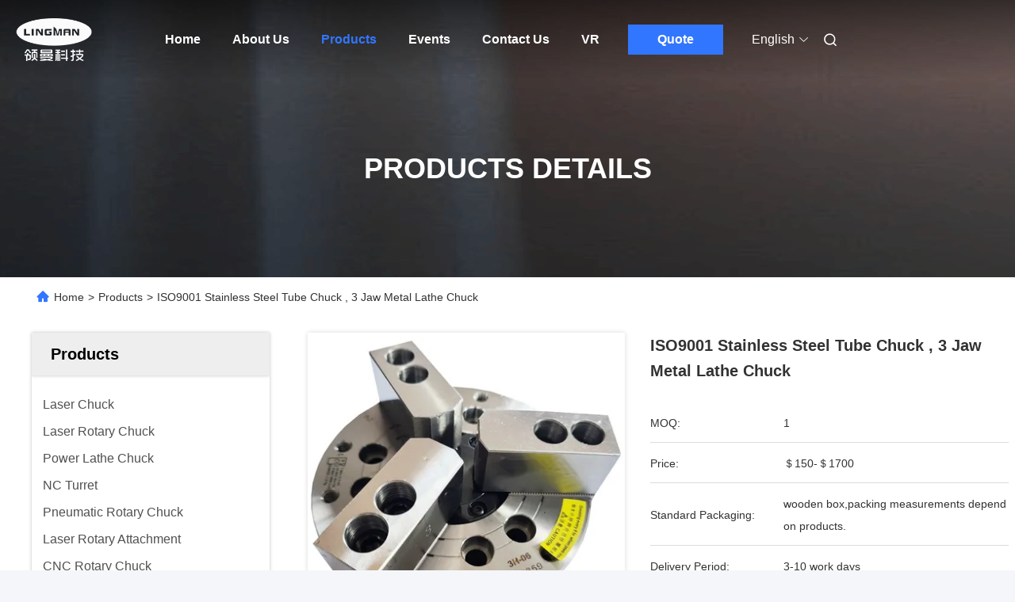

--- FILE ---
content_type: text/html
request_url: https://www.laser-chuck.com/sale-13576923-iso9001-stainless-steel-tube-chuck-3-jaw-metal-lathe-chuck.html
body_size: 33691
content:

<!DOCTYPE html>
<html lang="en">
<head>
	<meta charset="utf-8">
	<meta http-equiv="X-UA-Compatible" content="IE=edge">
	<meta name="viewport" content="width=device-width, initial-scale=1, maximum-scale=1, minimum-scale=1" />
    <title>ISO9001 Stainless Steel Tube Chuck , 3 Jaw Metal Lathe Chuck</title>
    <meta name="keywords" content="3 jaw Tube Chuck, KT04-3 Tube Chuck, 110mm 3 jaw metal lathe chuck, Tube Chuck" />
    <meta name="description" content="High quality ISO9001 Stainless Steel Tube Chuck , 3 Jaw Metal Lathe Chuck from China, China's leading product market 3 jaw Tube Chuck product, with strict quality control KT04-3 Tube Chuck factories, producing high quality 110mm 3 jaw metal lathe chuck products." />
     <link rel='preload'
					  href=/photo/laser-chuck/sitetpl/style/commonV2.css?ver=1740637948 as='style'><link type='text/css' rel='stylesheet'
					  href=/photo/laser-chuck/sitetpl/style/commonV2.css?ver=1740637948 media='all'><meta property="og:title" content="ISO9001 Stainless Steel Tube Chuck , 3 Jaw Metal Lathe Chuck" />
<meta property="og:description" content="High quality ISO9001 Stainless Steel Tube Chuck , 3 Jaw Metal Lathe Chuck from China, China's leading product market 3 jaw Tube Chuck product, with strict quality control KT04-3 Tube Chuck factories, producing high quality 110mm 3 jaw metal lathe chuck products." />
<meta property="og:type" content="product" />
<meta property="og:availability" content="instock" />
<meta property="og:site_name" content="Lingman Machinery Technology (Changzhou) Co., Ltd." />
<meta property="og:url" content="https://www.laser-chuck.com/sale-13576923-iso9001-stainless-steel-tube-chuck-3-jaw-metal-lathe-chuck.html" />
<meta property="og:image" content="https://www.laser-chuck.com/photo/ps32685262-iso9001_stainless_steel_tube_chuck_3_jaw_metal_lathe_chuck.jpg" />
<link rel="canonical" href="https://www.laser-chuck.com/sale-13576923-iso9001-stainless-steel-tube-chuck-3-jaw-metal-lathe-chuck.html" />
<link rel="alternate" href="https://m.laser-chuck.com/sale-13576923-iso9001-stainless-steel-tube-chuck-3-jaw-metal-lathe-chuck.html" media="only screen and (max-width: 640px)" />
<link rel="stylesheet" type="text/css" href="/js/guidefirstcommon.css" />
<style type="text/css">
/*<![CDATA[*/
.consent__cookie {position: fixed;top: 0;left: 0;width: 100%;height: 0%;z-index: 100000;}.consent__cookie_bg {position: fixed;top: 0;left: 0;width: 100%;height: 100%;background: #000;opacity: .6;display: none }.consent__cookie_rel {position: fixed;bottom:0;left: 0;width: 100%;background: #fff;display: -webkit-box;display: -ms-flexbox;display: flex;flex-wrap: wrap;padding: 24px 80px;-webkit-box-sizing: border-box;box-sizing: border-box;-webkit-box-pack: justify;-ms-flex-pack: justify;justify-content: space-between;-webkit-transition: all ease-in-out .3s;transition: all ease-in-out .3s }.consent__close {position: absolute;top: 20px;right: 20px;cursor: pointer }.consent__close svg {fill: #777 }.consent__close:hover svg {fill: #000 }.consent__cookie_box {flex: 1;word-break: break-word;}.consent__warm {color: #777;font-size: 16px;margin-bottom: 12px;line-height: 19px }.consent__title {color: #333;font-size: 20px;font-weight: 600;margin-bottom: 12px;line-height: 23px }.consent__itxt {color: #333;font-size: 14px;margin-bottom: 12px;display: -webkit-box;display: -ms-flexbox;display: flex;-webkit-box-align: center;-ms-flex-align: center;align-items: center }.consent__itxt i {display: -webkit-inline-box;display: -ms-inline-flexbox;display: inline-flex;width: 28px;height: 28px;border-radius: 50%;background: #e0f9e9;margin-right: 8px;-webkit-box-align: center;-ms-flex-align: center;align-items: center;-webkit-box-pack: center;-ms-flex-pack: center;justify-content: center }.consent__itxt svg {fill: #3ca860 }.consent__txt {color: #a6a6a6;font-size: 14px;margin-bottom: 8px;line-height: 17px }.consent__btns {display: -webkit-box;display: -ms-flexbox;display: flex;-webkit-box-orient: vertical;-webkit-box-direction: normal;-ms-flex-direction: column;flex-direction: column;-webkit-box-pack: center;-ms-flex-pack: center;justify-content: center;flex-shrink: 0;}.consent__btn {width: 280px;height: 40px;line-height: 40px;text-align: center;background: #3ca860;color: #fff;border-radius: 4px;margin: 8px 0;-webkit-box-sizing: border-box;box-sizing: border-box;cursor: pointer;font-size:14px}.consent__btn:hover {background: #00823b }.consent__btn.empty {color: #3ca860;border: 1px solid #3ca860;background: #fff }.consent__btn.empty:hover {background: #3ca860;color: #fff }.open .consent__cookie_bg {display: block }.open .consent__cookie_rel {bottom: 0 }@media (max-width: 760px) {.consent__btns {width: 100%;align-items: center;}.consent__cookie_rel {padding: 20px 24px }}.consent__cookie.open {display: block;}.consent__cookie {display: none;}
/*]]>*/
</style>
<style type="text/css">
/*<![CDATA[*/
@media only screen and (max-width:640px){.contact_now_dialog .content-wrap .desc{background-image:url(/images/cta_images/bg_s.png) !important}}.contact_now_dialog .content-wrap .content-wrap_header .cta-close{background-image:url(/images/cta_images/sprite.png) !important}.contact_now_dialog .content-wrap .desc{background-image:url(/images/cta_images/bg_l.png) !important}.contact_now_dialog .content-wrap .cta-btn i{background-image:url(/images/cta_images/sprite.png) !important}.contact_now_dialog .content-wrap .head-tip img{content:url(/images/cta_images/cta_contact_now.png) !important}.cusim{background-image:url(/images/imicon/im.svg) !important}.cuswa{background-image:url(/images/imicon/wa.png) !important}.cusall{background-image:url(/images/imicon/allchat.svg) !important}
/*]]>*/
</style>
<script type="text/javascript" src="/js/guidefirstcommon.js"></script>
<script type="text/javascript">
/*<![CDATA[*/
window.isvideotpl = 1;window.detailurl = '/sale-13576923-iso9001-stainless-steel-tube-chuck-3-jaw-metal-lathe-chuck.html';
var colorUrl = '';var isShowGuide = 2;var showGuideColor = 0;var im_appid = 10003;var im_msg="Good day, what product are you looking for?";

var cta_cid = 50284;var use_defaulProductInfo = 1;var cta_pid = 13576923;var test_company = 0;var webim_domain = '';var company_type = 0;var cta_equipment = 'pc'; var setcookie = 'setwebimCookie(68565,13576923,0)'; var whatsapplink = "https://wa.me/8613776887097?text=Hi%2C+I%27m+interested+in+ISO9001+Stainless+Steel+Tube+Chuck+%2C+3+Jaw+Metal+Lathe+Chuck."; function insertMeta(){var str = '<meta name="mobile-web-app-capable" content="yes" /><meta name="viewport" content="width=device-width, initial-scale=1.0" />';document.head.insertAdjacentHTML('beforeend',str);} var element = document.querySelector('a.footer_webim_a[href="/webim/webim_tab.html"]');if (element) {element.parentNode.removeChild(element);}

var colorUrl = '';
var aisearch = 0;
var selfUrl = '';
window.playerReportUrl='/vod/view_count/report';
var query_string = ["Products","Detail"];
var g_tp = '';
var customtplcolor = 99680;
var str_chat = 'chat';
				var str_call_now = 'call now';
var str_chat_now = 'chat now';
var str_contact1 = 'Get Best Price';var str_chat_lang='english';var str_contact2 = 'Get Price';var str_contact2 = 'Best Price';var str_contact = 'Contact';
window.predomainsub = "";
/*]]>*/
</script>
</head>
<body>
<img src="/logo.gif" style="display:none" alt="logo"/>
<a style="display: none!important;" title="Lingman Machinery Technology (Changzhou) Co., Ltd." class="float-inquiry" href="/contactnow.html" onclick='setinquiryCookie("{\"showproduct\":1,\"pid\":\"13576923\",\"name\":\"ISO9001 Stainless Steel Tube Chuck , 3 Jaw Metal Lathe Chuck\",\"source_url\":\"\\/sale-13576923-iso9001-stainless-steel-tube-chuck-3-jaw-metal-lathe-chuck.html\",\"picurl\":\"\\/photo\\/pd32685262-iso9001_stainless_steel_tube_chuck_3_jaw_metal_lathe_chuck.jpg\",\"propertyDetail\":[[\"Plunger stokre\",\"10mm\"],[\"Jaw stroke\",\"5.4mm\"],[\"Max. Clamping range\",\"110mm\"],[\"Min. Clamping range\",\"7mm\"]],\"company_name\":null,\"picurl_c\":\"\\/photo\\/pc32685262-iso9001_stainless_steel_tube_chuck_3_jaw_metal_lathe_chuck.jpg\",\"price\":\"\\uff04150-\\uff041700\",\"username\":\"Teemo\",\"viewTime\":\"Last Login : 1 hours 36 minutes ago\",\"subject\":\"Please quote us your ISO9001 Stainless Steel Tube Chuck , 3 Jaw Metal Lathe Chuck\",\"countrycode\":\"\"}");'></a>
<script>
var originProductInfo = '';
var originProductInfo = {"showproduct":1,"pid":"13576923","name":"ISO9001 Stainless Steel Tube Chuck , 3 Jaw Metal Lathe Chuck","source_url":"\/sale-13576923-iso9001-stainless-steel-tube-chuck-3-jaw-metal-lathe-chuck.html","picurl":"\/photo\/pd32685262-iso9001_stainless_steel_tube_chuck_3_jaw_metal_lathe_chuck.jpg","propertyDetail":[["Plunger stokre","10mm"],["Jaw stroke","5.4mm"],["Max. Clamping range","110mm"],["Min. Clamping range","7mm"]],"company_name":null,"picurl_c":"\/photo\/pc32685262-iso9001_stainless_steel_tube_chuck_3_jaw_metal_lathe_chuck.jpg","price":"\uff04150-\uff041700","username":"Teemo","viewTime":"Last Login : 10 hours 36 minutes ago","subject":"Please send me more information on your ISO9001 Stainless Steel Tube Chuck , 3 Jaw Metal Lathe Chuck","countrycode":""};
var save_url = "/contactsave.html";
var update_url = "/updateinquiry.html";
var productInfo = {};
var defaulProductInfo = {};
var myDate = new Date();
var curDate = myDate.getFullYear()+'-'+(parseInt(myDate.getMonth())+1)+'-'+myDate.getDate();
var message = '';
var default_pop = 1;
var leaveMessageDialog = document.getElementsByClassName('leave-message-dialog')[0]; // 获取弹层
var _$$ = function (dom) {
    return document.querySelectorAll(dom);
};
resInfo = originProductInfo;
resInfo['name'] = resInfo['name'] || '';
defaulProductInfo.pid = resInfo['pid'];
defaulProductInfo.productName = resInfo['name'] ?? '';
defaulProductInfo.productInfo = resInfo['propertyDetail'];
defaulProductInfo.productImg = resInfo['picurl_c'];
defaulProductInfo.subject = resInfo['subject'] ?? '';
defaulProductInfo.productImgAlt = resInfo['name'] ?? '';
var inquirypopup_tmp = 1;
var message = 'Dear,'+'\r\n'+"I am interested in"+' '+trim(resInfo['name'])+", could you send me more details such as type, size, MOQ, material, etc."+'\r\n'+"Thanks!"+'\r\n'+"Waiting for your reply.";
var message_1 = 'Dear,'+'\r\n'+"I am interested in"+' '+trim(resInfo['name'])+", could you send me more details such as type, size, MOQ, material, etc."+'\r\n'+"Thanks!"+'\r\n'+"Waiting for your reply.";
var message_2 = 'Hello,'+'\r\n'+"I am looking for"+' '+trim(resInfo['name'])+", please send me the price, specification and picture."+'\r\n'+"Your swift response will be highly appreciated."+'\r\n'+"Feel free to contact me for more information."+'\r\n'+"Thanks a lot.";
var message_3 = 'Hello,'+'\r\n'+trim(resInfo['name'])+' '+"meets my expectations."+'\r\n'+"Please give me the best price and some other product information."+'\r\n'+"Feel free to contact me via my mail."+'\r\n'+"Thanks a lot.";
var message_5 = 'Hi there,'+'\r\n'+"I am very interested in your"+' '+trim(resInfo['name'])+'.'+'\r\n'+"Please send me your product details."+'\r\n'+"Looking forward to your quick reply."+'\r\n'+"Feel free to contact me by mail."+'\r\n'+"Regards!";
var message_4 = 'Dear,'+'\r\n'+"What is the FOB price on your"+' '+trim(resInfo['name'])+'?'+'\r\n'+"Which is the nearest port name?"+'\r\n'+"Please reply me as soon as possible, it would be better to share further information."+'\r\n'+"Regards!";
var message_6 = 'Dear,'+'\r\n'+"Please provide us with information about your"+' '+trim(resInfo['name'])+", such as type, size, material, and of course the best price."+'\r\n'+"Looking forward to your quick reply."+'\r\n'+"Thank you!";
var message_7 = 'Dear,'+'\r\n'+"Can you supply"+' '+trim(resInfo['name'])+" for us?"+'\r\n'+"First we want a price list and some product details."+'\r\n'+"I hope to get reply asap and look forward to cooperation."+'\r\n'+"Thank you very much.";
var message_8 = 'hi,'+'\r\n'+"I am looking for"+' '+trim(resInfo['name'])+", please give me some more detailed product information."+'\r\n'+"I look forward to your reply."+'\r\n'+"Thank you!";
var message_9 = 'Hello,'+'\r\n'+"Your"+' '+trim(resInfo['name'])+" meets my requirements very well."+'\r\n'+"Please send me the price, specification, and similar model will be OK."+'\r\n'+"Feel free to chat with me."+'\r\n'+"Thanks!";
var message_10 = 'Dear,'+'\r\n'+"I want to know more about the details and quotation of"+' '+trim(resInfo['name'])+'.'+'\r\n'+"Feel free to contact me."+'\r\n'+"Regards!";

var r = getRandom(1,10);

defaulProductInfo.message = eval("message_"+r);
    defaulProductInfo.message = eval("message_"+r);
        var mytAjax = {

    post: function(url, data, fn) {
        var xhr = new XMLHttpRequest();
        xhr.open("POST", url, true);
        xhr.setRequestHeader("Content-Type", "application/x-www-form-urlencoded;charset=UTF-8");
        xhr.setRequestHeader("X-Requested-With", "XMLHttpRequest");
        xhr.setRequestHeader('Content-Type','text/plain;charset=UTF-8');
        xhr.onreadystatechange = function() {
            if(xhr.readyState == 4 && (xhr.status == 200 || xhr.status == 304)) {
                fn.call(this, xhr.responseText);
            }
        };
        xhr.send(data);
    },

    postform: function(url, data, fn) {
        var xhr = new XMLHttpRequest();
        xhr.open("POST", url, true);
        xhr.setRequestHeader("X-Requested-With", "XMLHttpRequest");
        xhr.onreadystatechange = function() {
            if(xhr.readyState == 4 && (xhr.status == 200 || xhr.status == 304)) {
                fn.call(this, xhr.responseText);
            }
        };
        xhr.send(data);
    }
};
/*window.onload = function(){
    leaveMessageDialog = document.getElementsByClassName('leave-message-dialog')[0];
    if (window.localStorage.recordDialogStatus=='undefined' || (window.localStorage.recordDialogStatus!='undefined' && window.localStorage.recordDialogStatus != curDate)) {
        setTimeout(function(){
            if(parseInt(inquirypopup_tmp%10) == 1){
                creatDialog(defaulProductInfo, 1);
            }
        }, 6000);
    }
};*/
function trim(str)
{
    str = str.replace(/(^\s*)/g,"");
    return str.replace(/(\s*$)/g,"");
};
function getRandom(m,n){
    var num = Math.floor(Math.random()*(m - n) + n);
    return num;
};
function strBtn(param) {

    var starattextarea = document.getElementById("textareamessage").value.length;
    var email = document.getElementById("startEmail").value;

    var default_tip = document.querySelectorAll(".watermark_container").length;
    if (20 < starattextarea && starattextarea < 3000) {
        if(default_tip>0){
            document.getElementById("textareamessage1").parentNode.parentNode.nextElementSibling.style.display = "none";
        }else{
            document.getElementById("textareamessage1").parentNode.nextElementSibling.style.display = "none";
        }

    } else {
        if(default_tip>0){
            document.getElementById("textareamessage1").parentNode.parentNode.nextElementSibling.style.display = "block";
        }else{
            document.getElementById("textareamessage1").parentNode.nextElementSibling.style.display = "block";
        }

        return;
    }

    // var re = /^([a-zA-Z0-9_-])+@([a-zA-Z0-9_-])+\.([a-zA-Z0-9_-])+/i;/*邮箱不区分大小写*/
    var re = /^[a-zA-Z0-9][\w-]*(\.?[\w-]+)*@[a-zA-Z0-9-]+(\.[a-zA-Z0-9]+)+$/i;
    if (!re.test(email)) {
        document.getElementById("startEmail").nextElementSibling.style.display = "block";
        return;
    } else {
        document.getElementById("startEmail").nextElementSibling.style.display = "none";
    }

    var subject = document.getElementById("pop_subject").value;
    var pid = document.getElementById("pop_pid").value;
    var message = document.getElementById("textareamessage").value;
    var sender_email = document.getElementById("startEmail").value;
    var tel = '';
    if (document.getElementById("tel0") != undefined && document.getElementById("tel0") != '')
        tel = document.getElementById("tel0").value;
    var form_serialize = '&tel='+tel;

    form_serialize = form_serialize.replace(/\+/g, "%2B");
    mytAjax.post(save_url,"pid="+pid+"&subject="+subject+"&email="+sender_email+"&message="+(message)+form_serialize,function(res){
        var mes = JSON.parse(res);
        if(mes.status == 200){
            var iid = mes.iid;
            document.getElementById("pop_iid").value = iid;
            document.getElementById("pop_uuid").value = mes.uuid;

            if(typeof gtag_report_conversion === "function"){
                gtag_report_conversion();//执行统计js代码
            }
            if(typeof fbq === "function"){
                fbq('track','Purchase');//执行统计js代码
            }
        }
    });
    for (var index = 0; index < document.querySelectorAll(".dialog-content-pql").length; index++) {
        document.querySelectorAll(".dialog-content-pql")[index].style.display = "none";
    };
    $('#idphonepql').val(tel);
    document.getElementById("dialog-content-pql-id").style.display = "block";
    ;
};
function twoBtnOk(param) {

    var selectgender = document.getElementById("Mr").innerHTML;
    var iid = document.getElementById("pop_iid").value;
    var sendername = document.getElementById("idnamepql").value;
    var senderphone = document.getElementById("idphonepql").value;
    var sendercname = document.getElementById("idcompanypql").value;
    var uuid = document.getElementById("pop_uuid").value;
    var gender = 2;
    if(selectgender == 'Mr.') gender = 0;
    if(selectgender == 'Mrs.') gender = 1;
    var pid = document.getElementById("pop_pid").value;
    var form_serialize = '';

        form_serialize = form_serialize.replace(/\+/g, "%2B");

    mytAjax.post(update_url,"iid="+iid+"&gender="+gender+"&uuid="+uuid+"&name="+(sendername)+"&tel="+(senderphone)+"&company="+(sendercname)+form_serialize,function(res){});

    for (var index = 0; index < document.querySelectorAll(".dialog-content-pql").length; index++) {
        document.querySelectorAll(".dialog-content-pql")[index].style.display = "none";
    };
    document.getElementById("dialog-content-pql-ok").style.display = "block";

};
function toCheckMust(name) {
    $('#'+name+'error').hide();
}
function handClidk(param) {
    var starattextarea = document.getElementById("textareamessage1").value.length;
    var email = document.getElementById("startEmail1").value;
    var default_tip = document.querySelectorAll(".watermark_container").length;
    if (20 < starattextarea && starattextarea < 3000) {
        if(default_tip>0){
            document.getElementById("textareamessage1").parentNode.parentNode.nextElementSibling.style.display = "none";
        }else{
            document.getElementById("textareamessage1").parentNode.nextElementSibling.style.display = "none";
        }

    } else {
        if(default_tip>0){
            document.getElementById("textareamessage1").parentNode.parentNode.nextElementSibling.style.display = "block";
        }else{
            document.getElementById("textareamessage1").parentNode.nextElementSibling.style.display = "block";
        }

        return;
    }

    // var re = /^([a-zA-Z0-9_-])+@([a-zA-Z0-9_-])+\.([a-zA-Z0-9_-])+/i;
    var re = /^[a-zA-Z0-9][\w-]*(\.?[\w-]+)*@[a-zA-Z0-9-]+(\.[a-zA-Z0-9]+)+$/i;
    if (!re.test(email)) {
        document.getElementById("startEmail1").nextElementSibling.style.display = "block";
        return;
    } else {
        document.getElementById("startEmail1").nextElementSibling.style.display = "none";
    }

    var subject = document.getElementById("pop_subject").value;
    var pid = document.getElementById("pop_pid").value;
    var message = document.getElementById("textareamessage1").value;
    var sender_email = document.getElementById("startEmail1").value;
    var form_serialize = tel = '';
    if (document.getElementById("tel1") != undefined && document.getElementById("tel1") != '')
        tel = document.getElementById("tel1").value;
        mytAjax.post(save_url,"email="+sender_email+"&tel="+tel+"&pid="+pid+"&message="+message+"&subject="+subject+form_serialize,function(res){

        var mes = JSON.parse(res);
        if(mes.status == 200){
            var iid = mes.iid;
            document.getElementById("pop_iid").value = iid;
            document.getElementById("pop_uuid").value = mes.uuid;
            if(typeof gtag_report_conversion === "function"){
                gtag_report_conversion();//执行统计js代码
            }
        }

    });
    for (var index = 0; index < document.querySelectorAll(".dialog-content-pql").length; index++) {
        document.querySelectorAll(".dialog-content-pql")[index].style.display = "none";
    };
    $('#idphonepql').val(tel);
    document.getElementById("dialog-content-pql-id").style.display = "block";

};
window.addEventListener('load', function () {
    $('.checkbox-wrap label').each(function(){
        if($(this).find('input').prop('checked')){
            $(this).addClass('on')
        }else {
            $(this).removeClass('on')
        }
    })
    $(document).on('click', '.checkbox-wrap label' , function(ev){
        if (ev.target.tagName.toUpperCase() != 'INPUT') {
            $(this).toggleClass('on')
        }
    })
})

function hand_video(pdata) {
    data = JSON.parse(pdata);
    productInfo.productName = data.productName;
    productInfo.productInfo = data.productInfo;
    productInfo.productImg = data.productImg;
    productInfo.subject = data.subject;

    var message = 'Dear,'+'\r\n'+"I am interested in"+' '+trim(data.productName)+", could you send me more details such as type, size, quantity, material, etc."+'\r\n'+"Thanks!"+'\r\n'+"Waiting for your reply.";

    var message = 'Dear,'+'\r\n'+"I am interested in"+' '+trim(data.productName)+", could you send me more details such as type, size, MOQ, material, etc."+'\r\n'+"Thanks!"+'\r\n'+"Waiting for your reply.";
    var message_1 = 'Dear,'+'\r\n'+"I am interested in"+' '+trim(data.productName)+", could you send me more details such as type, size, MOQ, material, etc."+'\r\n'+"Thanks!"+'\r\n'+"Waiting for your reply.";
    var message_2 = 'Hello,'+'\r\n'+"I am looking for"+' '+trim(data.productName)+", please send me the price, specification and picture."+'\r\n'+"Your swift response will be highly appreciated."+'\r\n'+"Feel free to contact me for more information."+'\r\n'+"Thanks a lot.";
    var message_3 = 'Hello,'+'\r\n'+trim(data.productName)+' '+"meets my expectations."+'\r\n'+"Please give me the best price and some other product information."+'\r\n'+"Feel free to contact me via my mail."+'\r\n'+"Thanks a lot.";

    var message_4 = 'Dear,'+'\r\n'+"What is the FOB price on your"+' '+trim(data.productName)+'?'+'\r\n'+"Which is the nearest port name?"+'\r\n'+"Please reply me as soon as possible, it would be better to share further information."+'\r\n'+"Regards!";
    var message_5 = 'Hi there,'+'\r\n'+"I am very interested in your"+' '+trim(data.productName)+'.'+'\r\n'+"Please send me your product details."+'\r\n'+"Looking forward to your quick reply."+'\r\n'+"Feel free to contact me by mail."+'\r\n'+"Regards!";

    var message_6 = 'Dear,'+'\r\n'+"Please provide us with information about your"+' '+trim(data.productName)+", such as type, size, material, and of course the best price."+'\r\n'+"Looking forward to your quick reply."+'\r\n'+"Thank you!";
    var message_7 = 'Dear,'+'\r\n'+"Can you supply"+' '+trim(data.productName)+" for us?"+'\r\n'+"First we want a price list and some product details."+'\r\n'+"I hope to get reply asap and look forward to cooperation."+'\r\n'+"Thank you very much.";
    var message_8 = 'hi,'+'\r\n'+"I am looking for"+' '+trim(data.productName)+", please give me some more detailed product information."+'\r\n'+"I look forward to your reply."+'\r\n'+"Thank you!";
    var message_9 = 'Hello,'+'\r\n'+"Your"+' '+trim(data.productName)+" meets my requirements very well."+'\r\n'+"Please send me the price, specification, and similar model will be OK."+'\r\n'+"Feel free to chat with me."+'\r\n'+"Thanks!";
    var message_10 = 'Dear,'+'\r\n'+"I want to know more about the details and quotation of"+' '+trim(data.productName)+'.'+'\r\n'+"Feel free to contact me."+'\r\n'+"Regards!";

    var r = getRandom(1,10);

    productInfo.message = eval("message_"+r);
            if(parseInt(inquirypopup_tmp/10) == 1){
        productInfo.message = "";
    }
    productInfo.pid = data.pid;
    creatDialog(productInfo, 2);
};

function handDialog(pdata) {
    data = JSON.parse(pdata);
    productInfo.productName = data.productName;
    productInfo.productInfo = data.productInfo;
    productInfo.productImg = data.productImg;
    productInfo.subject = data.subject;

    var message = 'Dear,'+'\r\n'+"I am interested in"+' '+trim(data.productName)+", could you send me more details such as type, size, quantity, material, etc."+'\r\n'+"Thanks!"+'\r\n'+"Waiting for your reply.";

    var message = 'Dear,'+'\r\n'+"I am interested in"+' '+trim(data.productName)+", could you send me more details such as type, size, MOQ, material, etc."+'\r\n'+"Thanks!"+'\r\n'+"Waiting for your reply.";
    var message_1 = 'Dear,'+'\r\n'+"I am interested in"+' '+trim(data.productName)+", could you send me more details such as type, size, MOQ, material, etc."+'\r\n'+"Thanks!"+'\r\n'+"Waiting for your reply.";
    var message_2 = 'Hello,'+'\r\n'+"I am looking for"+' '+trim(data.productName)+", please send me the price, specification and picture."+'\r\n'+"Your swift response will be highly appreciated."+'\r\n'+"Feel free to contact me for more information."+'\r\n'+"Thanks a lot.";
    var message_3 = 'Hello,'+'\r\n'+trim(data.productName)+' '+"meets my expectations."+'\r\n'+"Please give me the best price and some other product information."+'\r\n'+"Feel free to contact me via my mail."+'\r\n'+"Thanks a lot.";

    var message_4 = 'Dear,'+'\r\n'+"What is the FOB price on your"+' '+trim(data.productName)+'?'+'\r\n'+"Which is the nearest port name?"+'\r\n'+"Please reply me as soon as possible, it would be better to share further information."+'\r\n'+"Regards!";
    var message_5 = 'Hi there,'+'\r\n'+"I am very interested in your"+' '+trim(data.productName)+'.'+'\r\n'+"Please send me your product details."+'\r\n'+"Looking forward to your quick reply."+'\r\n'+"Feel free to contact me by mail."+'\r\n'+"Regards!";
        var message_6 = 'Dear,'+'\r\n'+"Please provide us with information about your"+' '+trim(data.productName)+", such as type, size, material, and of course the best price."+'\r\n'+"Looking forward to your quick reply."+'\r\n'+"Thank you!";
    var message_7 = 'Dear,'+'\r\n'+"Can you supply"+' '+trim(data.productName)+" for us?"+'\r\n'+"First we want a price list and some product details."+'\r\n'+"I hope to get reply asap and look forward to cooperation."+'\r\n'+"Thank you very much.";
    var message_8 = 'hi,'+'\r\n'+"I am looking for"+' '+trim(data.productName)+", please give me some more detailed product information."+'\r\n'+"I look forward to your reply."+'\r\n'+"Thank you!";
    var message_9 = 'Hello,'+'\r\n'+"Your"+' '+trim(data.productName)+" meets my requirements very well."+'\r\n'+"Please send me the price, specification, and similar model will be OK."+'\r\n'+"Feel free to chat with me."+'\r\n'+"Thanks!";
    var message_10 = 'Dear,'+'\r\n'+"I want to know more about the details and quotation of"+' '+trim(data.productName)+'.'+'\r\n'+"Feel free to contact me."+'\r\n'+"Regards!";

    var r = getRandom(1,10);
    productInfo.message = eval("message_"+r);
            if(parseInt(inquirypopup_tmp/10) == 1){
        productInfo.message = "";
    }
    productInfo.pid = data.pid;
    creatDialog(productInfo, 2);
};

function closepql(param) {

    leaveMessageDialog.style.display = 'none';
};

function closepql2(param) {

    for (var index = 0; index < document.querySelectorAll(".dialog-content-pql").length; index++) {
        document.querySelectorAll(".dialog-content-pql")[index].style.display = "none";
    };
    document.getElementById("dialog-content-pql-ok").style.display = "block";
};

function decodeHtmlEntities(str) {
    var tempElement = document.createElement('div');
    tempElement.innerHTML = str;
    return tempElement.textContent || tempElement.innerText || '';
}

function initProduct(productInfo,type){

    productInfo.productName = decodeHtmlEntities(productInfo.productName);
    productInfo.message = decodeHtmlEntities(productInfo.message);

    leaveMessageDialog = document.getElementsByClassName('leave-message-dialog')[0];
    leaveMessageDialog.style.display = "block";
    if(type == 3){
        var popinquiryemail = document.getElementById("popinquiryemail").value;
        _$$("#startEmail1")[0].value = popinquiryemail;
    }else{
        _$$("#startEmail1")[0].value = "";
    }
    _$$("#startEmail")[0].value = "";
    _$$("#idnamepql")[0].value = "";
    _$$("#idphonepql")[0].value = "";
    _$$("#idcompanypql")[0].value = "";

    _$$("#pop_pid")[0].value = productInfo.pid;
    _$$("#pop_subject")[0].value = productInfo.subject;
    
    if(parseInt(inquirypopup_tmp/10) == 1){
        productInfo.message = "";
    }

    _$$("#textareamessage1")[0].value = productInfo.message;
    _$$("#textareamessage")[0].value = productInfo.message;

    _$$("#dialog-content-pql-id .titlep")[0].innerHTML = productInfo.productName;
    _$$("#dialog-content-pql-id img")[0].setAttribute("src", productInfo.productImg);
    _$$("#dialog-content-pql-id img")[0].setAttribute("alt", productInfo.productImgAlt);

    _$$("#dialog-content-pql-id-hand img")[0].setAttribute("src", productInfo.productImg);
    _$$("#dialog-content-pql-id-hand img")[0].setAttribute("alt", productInfo.productImgAlt);
    _$$("#dialog-content-pql-id-hand .titlep")[0].innerHTML = productInfo.productName;

    if (productInfo.productInfo.length > 0) {
        var ul2, ul;
        ul = document.createElement("ul");
        for (var index = 0; index < productInfo.productInfo.length; index++) {
            var el = productInfo.productInfo[index];
            var li = document.createElement("li");
            var span1 = document.createElement("span");
            span1.innerHTML = el[0] + ":";
            var span2 = document.createElement("span");
            span2.innerHTML = el[1];
            li.appendChild(span1);
            li.appendChild(span2);
            ul.appendChild(li);

        }
        ul2 = ul.cloneNode(true);
        if (type === 1) {
            _$$("#dialog-content-pql-id .left")[0].replaceChild(ul, _$$("#dialog-content-pql-id .left ul")[0]);
        } else {
            _$$("#dialog-content-pql-id-hand .left")[0].replaceChild(ul2, _$$("#dialog-content-pql-id-hand .left ul")[0]);
            _$$("#dialog-content-pql-id .left")[0].replaceChild(ul, _$$("#dialog-content-pql-id .left ul")[0]);
        }
    };
    for (var index = 0; index < _$$("#dialog-content-pql-id .right ul li").length; index++) {
        _$$("#dialog-content-pql-id .right ul li")[index].addEventListener("click", function (params) {
            _$$("#dialog-content-pql-id .right #Mr")[0].innerHTML = this.innerHTML
        }, false)

    };

};
function closeInquiryCreateDialog() {
    document.getElementById("xuanpan_dialog_box_pql").style.display = "none";
};
function showInquiryCreateDialog() {
    document.getElementById("xuanpan_dialog_box_pql").style.display = "block";
};
function submitPopInquiry(){
    var message = document.getElementById("inquiry_message").value;
    var email = document.getElementById("inquiry_email").value;
    var subject = defaulProductInfo.subject;
    var pid = defaulProductInfo.pid;
    if (email === undefined) {
        showInquiryCreateDialog();
        document.getElementById("inquiry_email").style.border = "1px solid red";
        return false;
    };
    if (message === undefined) {
        showInquiryCreateDialog();
        document.getElementById("inquiry_message").style.border = "1px solid red";
        return false;
    };
    if (email.search(/^\w+((-\w+)|(\.\w+))*\@[A-Za-z0-9]+((\.|-)[A-Za-z0-9]+)*\.[A-Za-z0-9]+$/) == -1) {
        document.getElementById("inquiry_email").style.border= "1px solid red";
        showInquiryCreateDialog();
        return false;
    } else {
        document.getElementById("inquiry_email").style.border= "";
    };
    if (message.length < 20 || message.length >3000) {
        showInquiryCreateDialog();
        document.getElementById("inquiry_message").style.border = "1px solid red";
        return false;
    } else {
        document.getElementById("inquiry_message").style.border = "";
    };
    var tel = '';
    if (document.getElementById("tel") != undefined && document.getElementById("tel") != '')
        tel = document.getElementById("tel").value;

    mytAjax.post(save_url,"pid="+pid+"&subject="+subject+"&email="+email+"&message="+(message)+'&tel='+tel,function(res){
        var mes = JSON.parse(res);
        if(mes.status == 200){
            var iid = mes.iid;
            document.getElementById("pop_iid").value = iid;
            document.getElementById("pop_uuid").value = mes.uuid;

        }
    });
    initProduct(defaulProductInfo);
    for (var index = 0; index < document.querySelectorAll(".dialog-content-pql").length; index++) {
        document.querySelectorAll(".dialog-content-pql")[index].style.display = "none";
    };
    $('#idphonepql').val(tel);
    document.getElementById("dialog-content-pql-id").style.display = "block";

};

//带附件上传
function submitPopInquiryfile(email_id,message_id,check_sort,name_id,phone_id,company_id,attachments){

    if(typeof(check_sort) == 'undefined'){
        check_sort = 0;
    }
    var message = document.getElementById(message_id).value;
    var email = document.getElementById(email_id).value;
    var attachments = document.getElementById(attachments).value;
    if(typeof(name_id) !== 'undefined' && name_id != ""){
        var name  = document.getElementById(name_id).value;
    }
    if(typeof(phone_id) !== 'undefined' && phone_id != ""){
        var phone = document.getElementById(phone_id).value;
    }
    if(typeof(company_id) !== 'undefined' && company_id != ""){
        var company = document.getElementById(company_id).value;
    }
    var subject = defaulProductInfo.subject;
    var pid = defaulProductInfo.pid;

    if(check_sort == 0){
        if (email === undefined) {
            showInquiryCreateDialog();
            document.getElementById(email_id).style.border = "1px solid red";
            return false;
        };
        if (message === undefined) {
            showInquiryCreateDialog();
            document.getElementById(message_id).style.border = "1px solid red";
            return false;
        };

        if (email.search(/^\w+((-\w+)|(\.\w+))*\@[A-Za-z0-9]+((\.|-)[A-Za-z0-9]+)*\.[A-Za-z0-9]+$/) == -1) {
            document.getElementById(email_id).style.border= "1px solid red";
            showInquiryCreateDialog();
            return false;
        } else {
            document.getElementById(email_id).style.border= "";
        };
        if (message.length < 20 || message.length >3000) {
            showInquiryCreateDialog();
            document.getElementById(message_id).style.border = "1px solid red";
            return false;
        } else {
            document.getElementById(message_id).style.border = "";
        };
    }else{

        if (message === undefined) {
            showInquiryCreateDialog();
            document.getElementById(message_id).style.border = "1px solid red";
            return false;
        };

        if (email === undefined) {
            showInquiryCreateDialog();
            document.getElementById(email_id).style.border = "1px solid red";
            return false;
        };

        if (message.length < 20 || message.length >3000) {
            showInquiryCreateDialog();
            document.getElementById(message_id).style.border = "1px solid red";
            return false;
        } else {
            document.getElementById(message_id).style.border = "";
        };

        if (email.search(/^\w+((-\w+)|(\.\w+))*\@[A-Za-z0-9]+((\.|-)[A-Za-z0-9]+)*\.[A-Za-z0-9]+$/) == -1) {
            document.getElementById(email_id).style.border= "1px solid red";
            showInquiryCreateDialog();
            return false;
        } else {
            document.getElementById(email_id).style.border= "";
        };

    };

    mytAjax.post(save_url,"pid="+pid+"&subject="+subject+"&email="+email+"&message="+message+"&company="+company+"&attachments="+attachments,function(res){
        var mes = JSON.parse(res);
        if(mes.status == 200){
            var iid = mes.iid;
            document.getElementById("pop_iid").value = iid;
            document.getElementById("pop_uuid").value = mes.uuid;

            if(typeof gtag_report_conversion === "function"){
                gtag_report_conversion();//执行统计js代码
            }
            if(typeof fbq === "function"){
                fbq('track','Purchase');//执行统计js代码
            }
        }
    });
    initProduct(defaulProductInfo);

    if(name !== undefined && name != ""){
        _$$("#idnamepql")[0].value = name;
    }

    if(phone !== undefined && phone != ""){
        _$$("#idphonepql")[0].value = phone;
    }

    if(company !== undefined && company != ""){
        _$$("#idcompanypql")[0].value = company;
    }

    for (var index = 0; index < document.querySelectorAll(".dialog-content-pql").length; index++) {
        document.querySelectorAll(".dialog-content-pql")[index].style.display = "none";
    };
    document.getElementById("dialog-content-pql-id").style.display = "block";

};
function submitPopInquiryByParam(email_id,message_id,check_sort,name_id,phone_id,company_id){

    if(typeof(check_sort) == 'undefined'){
        check_sort = 0;
    }

    var senderphone = '';
    var message = document.getElementById(message_id).value;
    var email = document.getElementById(email_id).value;
    if(typeof(name_id) !== 'undefined' && name_id != ""){
        var name  = document.getElementById(name_id).value;
    }
    if(typeof(phone_id) !== 'undefined' && phone_id != ""){
        var phone = document.getElementById(phone_id).value;
        senderphone = phone;
    }
    if(typeof(company_id) !== 'undefined' && company_id != ""){
        var company = document.getElementById(company_id).value;
    }
    var subject = defaulProductInfo.subject;
    var pid = defaulProductInfo.pid;

    if(check_sort == 0){
        if (email === undefined) {
            showInquiryCreateDialog();
            document.getElementById(email_id).style.border = "1px solid red";
            return false;
        };
        if (message === undefined) {
            showInquiryCreateDialog();
            document.getElementById(message_id).style.border = "1px solid red";
            return false;
        };

        if (email.search(/^\w+((-\w+)|(\.\w+))*\@[A-Za-z0-9]+((\.|-)[A-Za-z0-9]+)*\.[A-Za-z0-9]+$/) == -1) {
            document.getElementById(email_id).style.border= "1px solid red";
            showInquiryCreateDialog();
            return false;
        } else {
            document.getElementById(email_id).style.border= "";
        };
        if (message.length < 20 || message.length >3000) {
            showInquiryCreateDialog();
            document.getElementById(message_id).style.border = "1px solid red";
            return false;
        } else {
            document.getElementById(message_id).style.border = "";
        };
    }else{

        if (message === undefined) {
            showInquiryCreateDialog();
            document.getElementById(message_id).style.border = "1px solid red";
            return false;
        };

        if (email === undefined) {
            showInquiryCreateDialog();
            document.getElementById(email_id).style.border = "1px solid red";
            return false;
        };

        if (message.length < 20 || message.length >3000) {
            showInquiryCreateDialog();
            document.getElementById(message_id).style.border = "1px solid red";
            return false;
        } else {
            document.getElementById(message_id).style.border = "";
        };

        if (email.search(/^\w+((-\w+)|(\.\w+))*\@[A-Za-z0-9]+((\.|-)[A-Za-z0-9]+)*\.[A-Za-z0-9]+$/) == -1) {
            document.getElementById(email_id).style.border= "1px solid red";
            showInquiryCreateDialog();
            return false;
        } else {
            document.getElementById(email_id).style.border= "";
        };

    };

    var productsku = "";
    if($("#product_sku").length > 0){
        productsku = $("#product_sku").html();
    }

    mytAjax.post(save_url,"tel="+senderphone+"&pid="+pid+"&subject="+subject+"&email="+email+"&message="+message+"&messagesku="+encodeURI(productsku),function(res){
        var mes = JSON.parse(res);
        if(mes.status == 200){
            var iid = mes.iid;
            document.getElementById("pop_iid").value = iid;
            document.getElementById("pop_uuid").value = mes.uuid;

            if(typeof gtag_report_conversion === "function"){
                gtag_report_conversion();//执行统计js代码
            }
            if(typeof fbq === "function"){
                fbq('track','Purchase');//执行统计js代码
            }
        }
    });
    initProduct(defaulProductInfo);

    if(name !== undefined && name != ""){
        _$$("#idnamepql")[0].value = name;
    }

    if(phone !== undefined && phone != ""){
        _$$("#idphonepql")[0].value = phone;
    }

    if(company !== undefined && company != ""){
        _$$("#idcompanypql")[0].value = company;
    }

    for (var index = 0; index < document.querySelectorAll(".dialog-content-pql").length; index++) {
        document.querySelectorAll(".dialog-content-pql")[index].style.display = "none";

    };
    document.getElementById("dialog-content-pql-id").style.display = "block";

};

function creat_videoDialog(productInfo, type) {

    if(type == 1){
        if(default_pop != 1){
            return false;
        }
        window.localStorage.recordDialogStatus = curDate;
    }else{
        default_pop = 0;
    }
    initProduct(productInfo, type);
    if (type === 1) {
        // 自动弹出
        for (var index = 0; index < document.querySelectorAll(".dialog-content-pql").length; index++) {

            document.querySelectorAll(".dialog-content-pql")[index].style.display = "none";
        };
        document.getElementById("dialog-content-pql").style.display = "block";
    } else {
        // 手动弹出
        for (var index = 0; index < document.querySelectorAll(".dialog-content-pql").length; index++) {
            document.querySelectorAll(".dialog-content-pql")[index].style.display = "none";
        };
        document.getElementById("dialog-content-pql-id-hand").style.display = "block";
    }
}

function creatDialog(productInfo, type) {

    if(type == 1){
        if(default_pop != 1){
            return false;
        }
        window.localStorage.recordDialogStatus = curDate;
    }else{
        default_pop = 0;
    }
    initProduct(productInfo, type);
    if (type === 1) {
        // 自动弹出
        for (var index = 0; index < document.querySelectorAll(".dialog-content-pql").length; index++) {

            document.querySelectorAll(".dialog-content-pql")[index].style.display = "none";
        };
        document.getElementById("dialog-content-pql").style.display = "block";
    } else {
        // 手动弹出
        for (var index = 0; index < document.querySelectorAll(".dialog-content-pql").length; index++) {
            document.querySelectorAll(".dialog-content-pql")[index].style.display = "none";
        };
        document.getElementById("dialog-content-pql-id-hand").style.display = "block";
    }
}

//带邮箱信息打开询盘框 emailtype=1表示带入邮箱
function openDialog(emailtype){
    var type = 2;//不带入邮箱，手动弹出
    if(emailtype == 1){
        var popinquiryemail = document.getElementById("popinquiryemail").value;
        // var re = /^([a-zA-Z0-9_-])+@([a-zA-Z0-9_-])+\.([a-zA-Z0-9_-])+/i;
        var re = /^[a-zA-Z0-9][\w-]*(\.?[\w-]+)*@[a-zA-Z0-9-]+(\.[a-zA-Z0-9]+)+$/i;
        if (!re.test(popinquiryemail)) {
            //前端提示样式;
            showInquiryCreateDialog();
            document.getElementById("popinquiryemail").style.border = "1px solid red";
            return false;
        } else {
            //前端提示样式;
        }
        var type = 3;
    }
    creatDialog(defaulProductInfo,type);
}

//上传附件
function inquiryUploadFile(){
    var fileObj = document.querySelector("#fileId").files[0];
    //构建表单数据
    var formData = new FormData();
    var filesize = fileObj.size;
    if(filesize > 10485760 || filesize == 0) {
        document.getElementById("filetips").style.display = "block";
        return false;
    }else {
        document.getElementById("filetips").style.display = "none";
    }
    formData.append('popinquiryfile', fileObj);
    document.getElementById("quotefileform").reset();
    var save_url = "/inquiryuploadfile.html";
    mytAjax.postform(save_url,formData,function(res){
        var mes = JSON.parse(res);
        if(mes.status == 200){
            document.getElementById("uploader-file-info").innerHTML = document.getElementById("uploader-file-info").innerHTML + "<span class=op>"+mes.attfile.name+"<a class=delatt id=att"+mes.attfile.id+" onclick=delatt("+mes.attfile.id+");>Delete</a></span>";
            var nowattachs = document.getElementById("attachments").value;
            if( nowattachs !== ""){
                var attachs = JSON.parse(nowattachs);
                attachs[mes.attfile.id] = mes.attfile;
            }else{
                var attachs = {};
                attachs[mes.attfile.id] = mes.attfile;
            }
            document.getElementById("attachments").value = JSON.stringify(attachs);
        }
    });
}
//附件删除
function delatt(attid)
{
    var nowattachs = document.getElementById("attachments").value;
    if( nowattachs !== ""){
        var attachs = JSON.parse(nowattachs);
        if(attachs[attid] == ""){
            return false;
        }
        var formData = new FormData();
        var delfile = attachs[attid]['filename'];
        var save_url = "/inquirydelfile.html";
        if(delfile != "") {
            formData.append('delfile', delfile);
            mytAjax.postform(save_url, formData, function (res) {
                if(res !== "") {
                    var mes = JSON.parse(res);
                    if (mes.status == 200) {
                        delete attachs[attid];
                        document.getElementById("attachments").value = JSON.stringify(attachs);
                        var s = document.getElementById("att"+attid);
                        s.parentNode.remove();
                    }
                }
            });
        }
    }else{
        return false;
    }
}

</script>
<div class="leave-message-dialog" style="display: none">
<style>
    .leave-message-dialog .close:before, .leave-message-dialog .close:after{
        content:initial;
    }
</style>
<div class="dialog-content-pql" id="dialog-content-pql" style="display: none">
    <span class="close" onclick="closepql()"><img src="/images/close.png" alt="close"></span>
    <div class="title">
        <p class="firstp-pql">Leave a Message</p>
        <p class="lastp-pql">We will call you back soon!</p>
    </div>
    <div class="form">
        <div class="textarea">
            <textarea style='font-family: robot;'  name="" id="textareamessage" cols="30" rows="10" style="margin-bottom:14px;width:100%"
                placeholder="Please enter your inquiry details."></textarea>
        </div>
        <p class="error-pql"> <span class="icon-pql"><img src="/images/error.png" alt="Lingman Machinery Technology (Changzhou) Co., Ltd."></span> Your message must be between 20-3,000 characters!</p>
        <input id="startEmail" type="text" placeholder="Enter your E-mail" onkeydown="if(event.keyCode === 13){ strBtn();}">
        <p class="error-pql"><span class="icon-pql"><img src="/images/error.png" alt="Lingman Machinery Technology (Changzhou) Co., Ltd."></span> Please check your E-mail! </p>
                <div class="operations">
            <div class='btn' id="submitStart" type="submit" onclick="strBtn()">SUBMIT</div>
        </div>
            </div>
</div>
<div class="dialog-content-pql dialog-content-pql-id" id="dialog-content-pql-id" style="display:none">
        <span class="close" onclick="closepql2()"><svg t="1648434466530" class="icon" viewBox="0 0 1024 1024" version="1.1" xmlns="http://www.w3.org/2000/svg" p-id="2198" width="16" height="16"><path d="M576 512l277.333333 277.333333-64 64-277.333333-277.333333L234.666667 853.333333 170.666667 789.333333l277.333333-277.333333L170.666667 234.666667 234.666667 170.666667l277.333333 277.333333L789.333333 170.666667 853.333333 234.666667 576 512z" fill="#444444" p-id="2199"></path></svg></span>
    <div class="left">
        <div class="img"><img></div>
        <p class="titlep"></p>
        <ul> </ul>
    </div>
    <div class="right">
                <p class="title">More information facilitates better communication.</p>
                <div style="position: relative;">
            <div class="mr"> <span id="Mr">Mr.</span>
                <ul>
                    <li>Mr.</li>
                    <li>Mrs.</li>
                </ul>
            </div>
            <input style="text-indent: 80px;" type="text" id="idnamepql" placeholder="Input your name">
        </div>
        <input type="text"  id="idphonepql"  placeholder="Phone Number">
        <input type="text" id="idcompanypql"  placeholder="Company" onkeydown="if(event.keyCode === 13){ twoBtnOk();}">
                <div class="btn form_new" id="twoBtnOk" onclick="twoBtnOk()">OK</div>
    </div>
</div>

<div class="dialog-content-pql dialog-content-pql-ok" id="dialog-content-pql-ok" style="display:none">
        <span class="close" onclick="closepql()"><svg t="1648434466530" class="icon" viewBox="0 0 1024 1024" version="1.1" xmlns="http://www.w3.org/2000/svg" p-id="2198" width="16" height="16"><path d="M576 512l277.333333 277.333333-64 64-277.333333-277.333333L234.666667 853.333333 170.666667 789.333333l277.333333-277.333333L170.666667 234.666667 234.666667 170.666667l277.333333 277.333333L789.333333 170.666667 853.333333 234.666667 576 512z" fill="#444444" p-id="2199"></path></svg></span>
    <div class="duihaook"></div>
        <p class="title">Submitted successfully!</p>
        <p class="p1" style="text-align: center; font-size: 18px; margin-top: 14px;">We will call you back soon!</p>
    <div class="btn" onclick="closepql()" id="endOk" style="margin: 0 auto;margin-top: 50px;">OK</div>
</div>
<div class="dialog-content-pql dialog-content-pql-id dialog-content-pql-id-hand" id="dialog-content-pql-id-hand"
    style="display:none">
     <input type="hidden" name="pop_pid" id="pop_pid" value="0">
     <input type="hidden" name="pop_subject" id="pop_subject" value="">
     <input type="hidden" name="pop_iid" id="pop_iid" value="0">
     <input type="hidden" name="pop_uuid" id="pop_uuid" value="0">
        <span class="close" onclick="closepql()"><svg t="1648434466530" class="icon" viewBox="0 0 1024 1024" version="1.1" xmlns="http://www.w3.org/2000/svg" p-id="2198" width="16" height="16"><path d="M576 512l277.333333 277.333333-64 64-277.333333-277.333333L234.666667 853.333333 170.666667 789.333333l277.333333-277.333333L170.666667 234.666667 234.666667 170.666667l277.333333 277.333333L789.333333 170.666667 853.333333 234.666667 576 512z" fill="#444444" p-id="2199"></path></svg></span>
    <div class="left">
        <div class="img"><img></div>
        <p class="titlep"></p>
        <ul> </ul>
    </div>
    <div class="right" style="float:right">
                <div class="title">
            <p class="firstp-pql">Leave a Message</p>
            <p class="lastp-pql">We will call you back soon!</p>
        </div>
                <div class="form">
            <div class="textarea">
                <textarea style='font-family: robot;' name="message" id="textareamessage1" cols="30" rows="10"
                    placeholder="Please enter your inquiry details."></textarea>
            </div>
            <p class="error-pql"> <span class="icon-pql"><img src="/images/error.png" alt="Lingman Machinery Technology (Changzhou) Co., Ltd."></span> Your message must be between 20-3,000 characters!</p>

                            <input style="display:none" id="tel1" name="tel" type="text" oninput="value=value.replace(/[^0-9_+-]/g,'');" placeholder="Phone Number">
                        <input id='startEmail1' name='email' data-type='1' type='text'
                   placeholder="Enter your E-mail"
                   onkeydown='if(event.keyCode === 13){ handClidk();}'>
            <p class='error-pql'><span class='icon-pql'>
                    <img src="/images/error.png" alt="Lingman Machinery Technology (Changzhou) Co., Ltd."></span> Please check your E-mail!            </p>

            <div class="operations">
                <div class='btn' id="submitStart1" type="submit" onclick="handClidk()">SUBMIT</div>
            </div>
        </div>
    </div>
</div>
</div>
<div id="xuanpan_dialog_box_pql" class="xuanpan_dialog_box_pql"
    style="display:none;background:rgba(0,0,0,.6);width:100%;height:100%;position: fixed;top:0;left:0;z-index: 999999;">
    <div class="box_pql"
      style="width:526px;height:206px;background:rgba(255,255,255,1);opacity:1;border-radius:4px;position: absolute;left: 50%;top: 50%;transform: translate(-50%,-50%);">
      <div onclick="closeInquiryCreateDialog()" class="close close_create_dialog"
        style="cursor: pointer;height:42px;width:40px;float:right;padding-top: 16px;"><span
          style="display: inline-block;width: 25px;height: 2px;background: rgb(114, 114, 114);transform: rotate(45deg); "><span
            style="display: block;width: 25px;height: 2px;background: rgb(114, 114, 114);transform: rotate(-90deg); "></span></span>
      </div>
      <div
        style="height: 72px; overflow: hidden; text-overflow: ellipsis; display:-webkit-box;-ebkit-line-clamp: 3;-ebkit-box-orient: vertical; margin-top: 58px; padding: 0 84px; font-size: 18px; color: rgba(51, 51, 51, 1); text-align: center; ">
        Please leave your correct email and detailed requirements (20-3,000 characters).</div>
      <div onclick="closeInquiryCreateDialog()" class="close_create_dialog"
        style="width: 139px; height: 36px; background: rgba(253, 119, 34, 1); border-radius: 4px; margin: 16px auto; color: rgba(255, 255, 255, 1); font-size: 18px; line-height: 36px; text-align: center;">
        OK</div>
    </div>
</div>
<style type="text/css">.vr-asidebox {position: fixed; bottom: 290px; left: 16px; width: 160px; height: 90px; background: #eee; overflow: hidden; border: 4px solid rgba(4, 120, 237, 0.24); box-shadow: 0px 8px 16px rgba(0, 0, 0, 0.08); border-radius: 8px; display: none; z-index: 1000; } .vr-small {position: fixed; bottom: 290px; left: 16px; width: 72px; height: 90px; background: url(/images/ctm_icon_vr.png) no-repeat center; background-size: 69.5px; overflow: hidden; display: none; cursor: pointer; z-index: 1000; display: block; text-decoration: none; } .vr-group {position: relative; } .vr-animate {width: 160px; height: 90px; background: #eee; position: relative; } .js-marquee {/*margin-right: 0!important;*/ } .vr-link {position: absolute; top: 0; left: 0; width: 100%; height: 100%; display: none; } .vr-mask {position: absolute; top: 0px; left: 0px; width: 100%; height: 100%; display: block; background: #000; opacity: 0.4; } .vr-jump {position: absolute; top: 0px; left: 0px; width: 100%; height: 100%; display: block; background: url(/images/ctm_icon_see.png) no-repeat center center; background-size: 34px; font-size: 0; } .vr-close {position: absolute; top: 50%; right: 0px; width: 16px; height: 20px; display: block; transform: translate(0, -50%); background: rgba(255, 255, 255, 0.6); border-radius: 4px 0px 0px 4px; cursor: pointer; } .vr-close i {position: absolute; top: 0px; left: 0px; width: 100%; height: 100%; display: block; background: url(/images/ctm_icon_left.png) no-repeat center center; background-size: 16px; } .vr-group:hover .vr-link {display: block; } .vr-logo {position: absolute; top: 4px; left: 4px; width: 50px; height: 14px; background: url(/images/ctm_icon_vrshow.png) no-repeat; background-size: 48px; }
</style>

<div data-head='head'>
<!-- 头部 -->

  <div class="jjdq_99712">
    <!-- 导航栏 -->
            <nav class="nav">
                         
              <div class="ecer-main-w  ecer-flex  ecer-flex-align main">
             
                <div class="ecer-flex ecer-flex-align logo">
                    <a class="ecer-flex ecer-flex-justify ecer-flex-align" href="/"
                        title="Home">
                        <img class="lazyi" data-original="/logo.gif" src="/images/load_icon.gif"
                            alt="Lingman Machinery Technology (Changzhou) Co., Ltd.">
                    </a>
                </div>
                <div class="nav-list ecer-flex ecer-flex-align">
                    <!-- <pre>string(15) "products/detail"
</pre> -->
                                            <div class="nav1-list">
                                                        
                            
                            
                            
                            <ul id="nav">
                                <li class="level1">
                                    <!-- 一级homen -->
                                    <a class="level1-a   "
                                        href="/" title="Home">Home</a>
                                </li>
                                <!-- aboutus -->
                                <li class="level1">
                                    <a class="level1-a "  href="/aboutus.html"
                                        title="About Us">About
                                        Us
                                        <ul>
                                            <!-- 二级 -->
                                             <!-- 公司介绍 -->
                                             <li class="level2">
                                                <a class="level2-a" href=" /aboutus.html"
                                                    title="About Us">Company Profile</a>
                                            </li>
                                             <!-- 证书 -->
                                             <li class="level2">
                                               <a class="level2-a" href="/factory.html" title="Factory Tour">Factory Tour</a>
                                            </li>
                                             <li class="level2">
                                                <a class="level2-a"  href="/quality.html" title="Quality Control">Quality Control</a>
                                           </li>
                                           
                                        </ul>
                                    </a>
                                </li>
                                <!--product  -->
                                <li class="level1">

                                    <a class="level1-a on"
                                        href="/products.html" title="Products">
                                        Products
                                        <ul>
                                            
                                                                                        <!-- 二级 -->
                                            <li class="level2">
                                                <a class="level2-a "
                                                    href=/supplier-426724-laser-chuck title="Quality Laser Chuck factory"><span
                                                        class="main-a">Laser Chuck</span>
                                                                                                    </a>
                                                                                            </li>
                                                                                        <!-- 二级 -->
                                            <li class="level2">
                                                <a class="level2-a "
                                                    href=/supplier-427542-laser-rotary-chuck title="Quality Laser Rotary Chuck factory"><span
                                                        class="main-a">Laser Rotary Chuck</span>
                                                                                                    </a>
                                                                                            </li>
                                                                                        <!-- 二级 -->
                                            <li class="level2">
                                                <a class="level2-a "
                                                    href=/supplier-427573-power-lathe-chuck title="Quality Power Lathe Chuck factory"><span
                                                        class="main-a">Power Lathe Chuck</span>
                                                                                                    </a>
                                                                                            </li>
                                                                                        <!-- 二级 -->
                                            <li class="level2">
                                                <a class="level2-a "
                                                    href=/supplier-427576-nc-turret title="Quality NC Turret factory"><span
                                                        class="main-a">NC Turret</span>
                                                                                                    </a>
                                                                                            </li>
                                                                                        <!-- 二级 -->
                                            <li class="level2">
                                                <a class="level2-a "
                                                    href=/supplier-427544-pneumatic-rotary-chuck title="Quality Pneumatic Rotary Chuck factory"><span
                                                        class="main-a">Pneumatic Rotary Chuck</span>
                                                                                                    </a>
                                                                                            </li>
                                                                                        <!-- 二级 -->
                                            <li class="level2">
                                                <a class="level2-a "
                                                    href=/supplier-427546-laser-rotary-attachment title="Quality Laser Rotary Attachment factory"><span
                                                        class="main-a">Laser Rotary Attachment</span>
                                                                                                    </a>
                                                                                            </li>
                                                                                        <!-- 二级 -->
                                            <li class="level2">
                                                <a class="level2-a "
                                                    href=/supplier-427559-cnc-rotary-chuck title="Quality CNC Rotary Chuck factory"><span
                                                        class="main-a">CNC Rotary Chuck</span>
                                                                                                    </a>
                                                                                            </li>
                                                                                        <!-- 二级 -->
                                            <li class="level2">
                                                <a class="level2-a "
                                                    href=/supplier-427574-cnc-lathe-chuck title="Quality CNC Lathe Chuck factory"><span
                                                        class="main-a">CNC Lathe Chuck</span>
                                                                                                    </a>
                                                                                            </li>
                                                                                        <!-- 二级 -->
                                            <li class="level2">
                                                <a class="level2-a "
                                                    href=/supplier-427575-chuck-rotary-attachment title="Quality Chuck Rotary Attachment factory"><span
                                                        class="main-a">Chuck Rotary Attachment</span>
                                                                                                    </a>
                                                                                            </li>
                                                                                        <!-- 二级 -->
                                            <li class="level2">
                                                <a class="level2-a "
                                                    href=/supplier-427577-hydraulic-rotary-cylinder title="Quality Hydraulic Rotary Cylinder factory"><span
                                                        class="main-a">Hydraulic Rotary Cylinder</span>
                                                                                                    </a>
                                                                                            </li>
                                                                                        <!-- 二级 -->
                                            <li class="level2">
                                                <a class="level2-a "
                                                    href=/supplier-427578-lathe-tool-holder title="Quality Lathe Tool Holder factory"><span
                                                        class="main-a">Lathe Tool Holder</span>
                                                                                                    </a>
                                                                                            </li>
                                                                                        <!-- 二级 -->
                                            <li class="level2">
                                                <a class="level2-a "
                                                    href=/supplier-427581-lathe-machine-chuck title="Quality Lathe Machine Chuck factory"><span
                                                        class="main-a">Lathe Machine Chuck</span>
                                                                                                    </a>
                                                                                            </li>
                                                                                        <!-- 二级 -->
                                            <li class="level2">
                                                <a class="level2-a active2"
                                                    href=/supplier-427582-tube-chuck title="Quality Tube Chuck factory"><span
                                                        class="main-a">Tube Chuck</span>
                                                                                                    </a>
                                                                                            </li>
                                                                                        <!-- 二级 -->
                                            <li class="level2">
                                                <a class="level2-a "
                                                    href=/supplier-4130784-lathe-turret title="Quality Lathe Turret factory"><span
                                                        class="main-a">Lathe Turret</span>
                                                                                                    </a>
                                                                                            </li>
                                                                                        <!-- 二级 -->
                                            <li class="level2">
                                                <a class="level2-a "
                                                    href=/supplier-4759014-laser-tube-cutting-machine title="Quality Laser Tube Cutting Machine factory"><span
                                                        class="main-a">Laser Tube Cutting Machine</span>
                                                                                                    </a>
                                                                                            </li>
                                                                                    </ul>
                                    </a>

                                </li>
                                <!-- Solutions -->
                                <li class="level1">
                                    <a class="level1-a " href="/news.html" title="News">Events</a>
                                    
                                     <ul>
                                            <!-- 二级 -->
                                             <!-- 公司介绍 -->
                                             <li class="level2">
                                                <a class="level2-a"  href="/news.html" title="News">News</a>
                                            </li>
                                             <!-- 证书 -->
                                             <li class="level2">
                                                <a class="level2-a"  href="/cases.html" title="Cases">Cases</a>
                                            </li>
                                           
                                        </ul>
                                </li>
                                <!-- vr -->
                                
                                  
                                                                  
                                                                  
                                                                  
                                                                  
                                                                  
                                                                  
                                                                                                  <!--video -->
                                                                                                                                                                                                                                                                                                                                                                                                                                                                                                                                       <li class="level1 contact"><a class="level1-a" href="/contactus.html" title="contact">Contact Us</a>
                                </li>
                                                                <li class="level1">
                                    <!-- 一级 -->
                                    <a class="level1-a" target="_blank"  href="https://www.4dkankan.com/panorama/showMobile.html?id=WK1975257028772446208&vr=fd720_pano1975252617958473728&lang=zh" title="VR">VR</a>
                                  </li>
                                                            </ul>
                        </div>
                        <a href="/contactnow.html" title="Quote" class="requestbtn"
                            target="_blank">Quote</a>
                        <div class="img-link language-list ecer-flex ecer-flex-align">
                            <div class="switchlang ecer-flex ecer-flex-align">
                                <span class="text">English</span>
                                <span class="icon feitian  ft-previouspage arrow">
                                </span>
                            </div>
                            <ul class="langu">
                                                                <li class="ecer-flex ecer-flex-align ecer-flex-justify english">
                                                                        <a href="https://www.laser-chuck.com/sale-13576923-iso9001-stainless-steel-tube-chuck-3-jaw-metal-lathe-chuck.html" class="active" title="english">english</a>
                                                                    </li>
                                                                <li class="ecer-flex ecer-flex-align ecer-flex-justify français">
                                                                        <a href="https://french.laser-chuck.com/sale-13576923-iso9001-stainless-steel-tube-chuck-3-jaw-metal-lathe-chuck.html" title="français">français</a>
                                                                    </li>
                                                                <li class="ecer-flex ecer-flex-align ecer-flex-justify Deutsch">
                                                                        <a href="https://german.laser-chuck.com/sale-13576923-iso9001-stainless-steel-tube-chuck-3-jaw-metal-lathe-chuck.html" title="Deutsch">Deutsch</a>
                                                                    </li>
                                                                <li class="ecer-flex ecer-flex-align ecer-flex-justify Italiano">
                                                                        <a href="https://italian.laser-chuck.com/sale-13576923-iso9001-stainless-steel-tube-chuck-3-jaw-metal-lathe-chuck.html" title="Italiano">Italiano</a>
                                                                    </li>
                                                                <li class="ecer-flex ecer-flex-align ecer-flex-justify Русский">
                                                                        <a href="https://russian.laser-chuck.com/sale-13576923-iso9001-stainless-steel-tube-chuck-3-jaw-metal-lathe-chuck.html" title="Русский">Русский</a>
                                                                    </li>
                                                                <li class="ecer-flex ecer-flex-align ecer-flex-justify Español">
                                                                        <a href="https://spanish.laser-chuck.com/sale-13576923-iso9001-stainless-steel-tube-chuck-3-jaw-metal-lathe-chuck.html" title="Español">Español</a>
                                                                    </li>
                                                                <li class="ecer-flex ecer-flex-align ecer-flex-justify português">
                                                                        <a href="https://portuguese.laser-chuck.com/sale-13576923-iso9001-stainless-steel-tube-chuck-3-jaw-metal-lathe-chuck.html" title="português">português</a>
                                                                    </li>
                                                                <li class="ecer-flex ecer-flex-align ecer-flex-justify Nederlandse">
                                                                        <a href="https://dutch.laser-chuck.com/sale-13576923-iso9001-stainless-steel-tube-chuck-3-jaw-metal-lathe-chuck.html" title="Nederlandse">Nederlandse</a>
                                                                    </li>
                                                                <li class="ecer-flex ecer-flex-align ecer-flex-justify ελληνικά">
                                                                        <a href="https://greek.laser-chuck.com/sale-13576923-iso9001-stainless-steel-tube-chuck-3-jaw-metal-lathe-chuck.html" title="ελληνικά">ελληνικά</a>
                                                                    </li>
                                                                <li class="ecer-flex ecer-flex-align ecer-flex-justify 日本語">
                                                                        <a href="https://japanese.laser-chuck.com/sale-13576923-iso9001-stainless-steel-tube-chuck-3-jaw-metal-lathe-chuck.html" title="日本語">日本語</a>
                                                                    </li>
                                                                <li class="ecer-flex ecer-flex-align ecer-flex-justify 한국">
                                                                        <a href="https://korean.laser-chuck.com/sale-13576923-iso9001-stainless-steel-tube-chuck-3-jaw-metal-lathe-chuck.html" title="한국">한국</a>
                                                                    </li>
                                                                <li class="ecer-flex ecer-flex-align ecer-flex-justify العربية">
                                                                        <a href="https://arabic.laser-chuck.com/sale-13576923-iso9001-stainless-steel-tube-chuck-3-jaw-metal-lathe-chuck.html" title="العربية">العربية</a>
                                                                    </li>
                                                                <li class="ecer-flex ecer-flex-align ecer-flex-justify हिन्दी">
                                                                        <a href="https://hindi.laser-chuck.com/sale-13576923-iso9001-stainless-steel-tube-chuck-3-jaw-metal-lathe-chuck.html" title="हिन्दी">हिन्दी</a>
                                                                    </li>
                                                                <li class="ecer-flex ecer-flex-align ecer-flex-justify Türkçe">
                                                                        <a href="https://turkish.laser-chuck.com/sale-13576923-iso9001-stainless-steel-tube-chuck-3-jaw-metal-lathe-chuck.html" title="Türkçe">Türkçe</a>
                                                                    </li>
                                                                <li class="ecer-flex ecer-flex-align ecer-flex-justify indonesia">
                                                                        <a href="https://indonesian.laser-chuck.com/sale-13576923-iso9001-stainless-steel-tube-chuck-3-jaw-metal-lathe-chuck.html" title="indonesia">indonesia</a>
                                                                    </li>
                                                                <li class="ecer-flex ecer-flex-align ecer-flex-justify tiếng Việt">
                                                                        <a href="https://vietnamese.laser-chuck.com/sale-13576923-iso9001-stainless-steel-tube-chuck-3-jaw-metal-lathe-chuck.html" title="tiếng Việt">tiếng Việt</a>
                                                                    </li>
                                                                <li class="ecer-flex ecer-flex-align ecer-flex-justify ไทย">
                                                                        <a href="https://thai.laser-chuck.com/sale-13576923-iso9001-stainless-steel-tube-chuck-3-jaw-metal-lathe-chuck.html" title="ไทย">ไทย</a>
                                                                    </li>
                                                                <li class="ecer-flex ecer-flex-align ecer-flex-justify বাংলা">
                                                                        <a href="https://bengali.laser-chuck.com/sale-13576923-iso9001-stainless-steel-tube-chuck-3-jaw-metal-lathe-chuck.html" title="বাংলা">বাংলা</a>
                                                                    </li>
                                                                <li class="ecer-flex ecer-flex-align ecer-flex-justify فارسی">
                                                                        <a href="https://persian.laser-chuck.com/sale-13576923-iso9001-stainless-steel-tube-chuck-3-jaw-metal-lathe-chuck.html" title="فارسی">فارسی</a>
                                                                    </li>
                                                                <li class="ecer-flex ecer-flex-align ecer-flex-justify polski">
                                                                        <a href="https://polish.laser-chuck.com/sale-13576923-iso9001-stainless-steel-tube-chuck-3-jaw-metal-lathe-chuck.html" title="polski">polski</a>
                                                                    </li>
                                                            </ul>
                        </div>
                        <div class="img-link showinput ecer-flex ecer-flex-align">
                            <i id="open_search_btn" class="feitian ft-search1"></i>
                                                            <form method="POST" type="showinput" onsubmit="return jsWidgetSearch(this,'');">
                                                                        <input type="text" name="keyword" placeholder="Search...">
                                    <i class="feitian ft-search1 sousuo keyword"></i>
                                </form>
                               
                        </div>
                    </div>
                </div>
        </nav>
</div></div>
<div data-main='main'>


<div class="jjdq_cpxqy_99712" data-script="/js/swiper-bundle.min.js">
    <div class="news_qx_p_99708">
        <div class="p_header_top_bg image-part">
            <img src="/images/p_99712/页头 banner-3.png"  alt="products" />
            <div class="p_top_title">PRODUCTS DETAILS</div>
        </div>
    </div>
    <div class="ecer-main-w crumbs_99708 ecer-flex">
        <span class="feitian ft-home"></span>
        <a href="/" title="Home">Home</a>
        <span class="icon">&gt;</span>
        <a href="/products.html" title="Products">Products</a>
        <span class="icon">&gt;</span>
        <div>ISO9001 Stainless Steel Tube Chuck , 3 Jaw Metal Lathe Chuck</div>
    </div>
    <div class="ecer-main-w">
        <div class="product_detailmain_width chai_product_detailmain_lr">
            <!-- 左侧导航 -->
            <div class="p_left">
              <div class="p_l_title">Products</div>
              <div class="p_ul_list">
                                                    <div class="p_list_item">
                      <div class="ecer-flex ecer-flex-align ecer-flex-space-between  ">
                        <a href="/supplier-426724-laser-chuck" title="Good price Laser Chuck online"><h2 style="display:inline">Laser Chuck</h2> </span></span></a>
                                                  
                      </div>
                                          </div>
                                                                        <div class="p_list_item">
                      <div class="ecer-flex ecer-flex-align ecer-flex-space-between  ">
                        <a href="/supplier-427542-laser-rotary-chuck" title="Good price Laser Rotary Chuck online"><h2 style="display:inline">Laser Rotary Chuck</h2> </span></span></a>
                                                  
                      </div>
                                          </div>
                                                                        <div class="p_list_item">
                      <div class="ecer-flex ecer-flex-align ecer-flex-space-between  ">
                        <a href="/supplier-427573-power-lathe-chuck" title="Good price Power Lathe Chuck online"><h2 style="display:inline">Power Lathe Chuck</h2> </span></span></a>
                                                  
                      </div>
                                          </div>
                                                                        <div class="p_list_item">
                      <div class="ecer-flex ecer-flex-align ecer-flex-space-between  ">
                        <a href="/supplier-427576-nc-turret" title="Good price NC Turret online"><h2 style="display:inline">NC Turret</h2> </span></span></a>
                                                  
                      </div>
                                          </div>
                                                                        <div class="p_list_item">
                      <div class="ecer-flex ecer-flex-align ecer-flex-space-between  ">
                        <a href="/supplier-427544-pneumatic-rotary-chuck" title="Good price Pneumatic Rotary Chuck online"><h2 style="display:inline">Pneumatic Rotary Chuck</h2> </span></span></a>
                                                  
                      </div>
                                          </div>
                                                                        <div class="p_list_item">
                      <div class="ecer-flex ecer-flex-align ecer-flex-space-between  ">
                        <a href="/supplier-427546-laser-rotary-attachment" title="Good price Laser Rotary Attachment online"><h2 style="display:inline">Laser Rotary Attachment</h2> </span></span></a>
                                                  
                      </div>
                                          </div>
                                                                        <div class="p_list_item">
                      <div class="ecer-flex ecer-flex-align ecer-flex-space-between  ">
                        <a href="/supplier-427559-cnc-rotary-chuck" title="Good price CNC Rotary Chuck online"><h2 style="display:inline">CNC Rotary Chuck</h2> </span></span></a>
                                                  
                      </div>
                                          </div>
                                                                        <div class="p_list_item">
                      <div class="ecer-flex ecer-flex-align ecer-flex-space-between  ">
                        <a href="/supplier-427574-cnc-lathe-chuck" title="Good price CNC Lathe Chuck online"><h2 style="display:inline">CNC Lathe Chuck</h2> </span></span></a>
                                                  
                      </div>
                                          </div>
                                                                        <div class="p_list_item">
                      <div class="ecer-flex ecer-flex-align ecer-flex-space-between  ">
                        <a href="/supplier-427575-chuck-rotary-attachment" title="Good price Chuck Rotary Attachment online"><h2 style="display:inline">Chuck Rotary Attachment</h2> </span></span></a>
                                                  
                      </div>
                                          </div>
                                                                        <div class="p_list_item">
                      <div class="ecer-flex ecer-flex-align ecer-flex-space-between  ">
                        <a href="/supplier-427577-hydraulic-rotary-cylinder" title="Good price Hydraulic Rotary Cylinder online"><h2 style="display:inline">Hydraulic Rotary Cylinder</h2> </span></span></a>
                                                  
                      </div>
                                          </div>
                                                                        <div class="p_list_item">
                      <div class="ecer-flex ecer-flex-align ecer-flex-space-between  ">
                        <a href="/supplier-427578-lathe-tool-holder" title="Good price Lathe Tool Holder online"><h2 style="display:inline">Lathe Tool Holder</h2> </span></span></a>
                                                  
                      </div>
                                          </div>
                                                                        <div class="p_list_item">
                      <div class="ecer-flex ecer-flex-align ecer-flex-space-between  ">
                        <a href="/supplier-427581-lathe-machine-chuck" title="Good price Lathe Machine Chuck online"><h2 style="display:inline">Lathe Machine Chuck</h2> </span></span></a>
                                                  
                      </div>
                                          </div>
                                                                        <div class="p_list_item">
                      <div class="ecer-flex ecer-flex-align ecer-flex-space-between   on ">
                        <a href="/supplier-427582-tube-chuck" title="Good price Tube Chuck online"><h2 style="display:inline">Tube Chuck</h2> </span></span></a>
                                                  
                      </div>
                                          </div>
                                                                        <div class="p_list_item">
                      <div class="ecer-flex ecer-flex-align ecer-flex-space-between  ">
                        <a href="/supplier-4130784-lathe-turret" title="Good price Lathe Turret online"><h2 style="display:inline">Lathe Turret</h2> </span></span></a>
                                                  
                      </div>
                                          </div>
                                                                                      </div>
      
              <div class="p_l_title con_us">Contact Us</div>
      
              <div class="p_c_lianxi">
                
                                    <div class="p_c_item ecer-flex ecer-flex-align">
                    <div class="ecer-flex ecer-flex-align">
                      <span class="icon feitian ft-customer1"></span>
                    
                      <span class="p_info ecer-ellipsis">
                        Miss. Teemo
                      </span>
                    </div>
                  </div>
                                    <div class="p_c_item ecer-flex ecer-flex-align">
                    <div class="ecer-flex ecer-flex-align">
                      <span class="icon feitian ft-mail1"></span>
                      
                      <span class="p_info ecer-ellipsis">
                        <a href="mailto:sales56@lmjxkj.com">
                          sales56@lmjxkj.com
                        </a>
                      </span>
                    </div>
                  </div>
                                    <div class="p_c_item ecer-flex ecer-flex-align">
                    <div  class="ecer-flex ecer-flex-align">
                      <span class="icon feitian ft-phone1"></span>
                      <span class="p_info ecer-ellipsis">+86 15961281158</span>
                    </div>
                  </div>
                                
                <div class="icons ecer-flex ecer-flex-wrap">
                 <!-- wx -->
            
                       <div class="icons_item icon1 weixinicon">
             <i class="feitian ft-wechat2"></i>
             <div class="wx_main">
              <img src="/photo/cd191471896-lingman_machinery_technology_changzhou_co_ltd.jpg" alt="wechat">
              <span>+86 15961281158</span>
             </div>
           </div>
                           
                                <div class="icons_item icon5">
                   <a target="_black" href="https://api.whatsapp.com/send?phone=8615961281158" title="WhatsApp">
                  <i class="feitian ft-whatsapp2"></i>
                   </a> 
                </div>
                                              <div class="icons_item icon6">
                   <a href="mailto:sales56@lmjxkj.com" title="email">
                  <i class="feitian ft-contact2"></i>
                   </a> 
                </div>
                                             
              </div>
                <div class="p_c_btn" onclick='creatDialog(defaulProductInfo, 2)'><span>Contact Now</span></div>
              </div>
            </div>
            <!-- 右侧内容 -->
            <div class="right_main">
                <div class="cont">
                    <div class="cont_m">
                        <table width="100%" class="cont_m_table">
                            <tbody>
                                <tr>
                                    <td style="vertical-align: middle; text-align: center">
                                                                                                                            <a id="largeimg" class="svg image-all " target="_blank"
                                                style="display: block" title="ISO9001 Stainless Steel Tube Chuck , 3 Jaw Metal Lathe Chuck"
                                                href="/photo/pt32685262-iso9001_stainless_steel_tube_chuck_3_jaw_metal_lathe_chuck.jpg">
                                                                                                <img id="product_Img_wrap" rel="/photo/pt32685262-iso9001_stainless_steel_tube_chuck_3_jaw_metal_lathe_chuck.jpg"
                                                    class="lazyi" src="/images/nophoto.gif"
                                                    data-original="/photo/pt32685262-iso9001_stainless_steel_tube_chuck_3_jaw_metal_lathe_chuck.jpg" alt="ISO9001 Stainless Steel Tube Chuck , 3 Jaw Metal Lathe Chuck"
                                                    />
                                            </a>
                                    </td>
                                </tr>
                            </tbody>
                        </table>
                        <div class="s_pt_box">
                            <div id="slide_pic_wrap">
                                <div class="Previous_box">
                                    <div id="prev" class="gray">
                                        <i class="icon feitian ft-previouspage"></i>
                                    </div>
                                </div>
                                <ul class="pic-list">
                                                                                                            <li class="li clickli image-all active"
                                        data-bigimage="/photo/pt32685262-iso9001_stainless_steel_tube_chuck_3_jaw_metal_lathe_chuck.jpg" data-image="/photo/pt32685262-iso9001_stainless_steel_tube_chuck_3_jaw_metal_lathe_chuck.jpg">
                                        <div class="item">
                                            <img class="lazyi" data-original="/photo/pt32685262-iso9001_stainless_steel_tube_chuck_3_jaw_metal_lathe_chuck.jpg"
                                                src="/images/load_icon.gif" alt="name" />
                                        </div>
                                    </li>
                                                                        <li class="li clickli image-all "
                                        data-bigimage="/photo/pt32685260-iso9001_stainless_steel_tube_chuck_3_jaw_metal_lathe_chuck.jpg" data-image="/photo/pt32685260-iso9001_stainless_steel_tube_chuck_3_jaw_metal_lathe_chuck.jpg">
                                        <div class="item">
                                            <img class="lazyi" data-original="/photo/pt32685260-iso9001_stainless_steel_tube_chuck_3_jaw_metal_lathe_chuck.jpg"
                                                src="/images/load_icon.gif" alt="name" />
                                        </div>
                                    </li>
                                                                        <li class="li clickli image-all "
                                        data-bigimage="/photo/pt32685259-iso9001_stainless_steel_tube_chuck_3_jaw_metal_lathe_chuck.jpg" data-image="/photo/pt32685259-iso9001_stainless_steel_tube_chuck_3_jaw_metal_lathe_chuck.jpg">
                                        <div class="item">
                                            <img class="lazyi" data-original="/photo/pt32685259-iso9001_stainless_steel_tube_chuck_3_jaw_metal_lathe_chuck.jpg"
                                                src="/images/load_icon.gif" alt="name" />
                                        </div>
                                    </li>
                                                                        <li class="li clickli image-all "
                                        data-bigimage="/photo/pt32685258-iso9001_stainless_steel_tube_chuck_3_jaw_metal_lathe_chuck.jpg" data-image="/photo/pt32685258-iso9001_stainless_steel_tube_chuck_3_jaw_metal_lathe_chuck.jpg">
                                        <div class="item">
                                            <img class="lazyi" data-original="/photo/pt32685258-iso9001_stainless_steel_tube_chuck_3_jaw_metal_lathe_chuck.jpg"
                                                src="/images/load_icon.gif" alt="name" />
                                        </div>
                                    </li>
                                                                        <li class="li clickli image-all "
                                        data-bigimage="/photo/pt32685257-iso9001_stainless_steel_tube_chuck_3_jaw_metal_lathe_chuck.jpg" data-image="/photo/pt32685257-iso9001_stainless_steel_tube_chuck_3_jaw_metal_lathe_chuck.jpg">
                                        <div class="item">
                                            <img class="lazyi" data-original="/photo/pt32685257-iso9001_stainless_steel_tube_chuck_3_jaw_metal_lathe_chuck.jpg"
                                                src="/images/load_icon.gif" alt="name" />
                                        </div>
                                    </li>
                                                                    </ul>
                                <div class="next_box">
                                    <div id="next" class="gray">
                                        <i class="icon feitian ft-nextpage"></i>
                                    </div>
                                </div>
                            </div>
                        </div>
                    </div>
                    <div class="cont_r">
                      
                        <h1 class="title">ISO9001 Stainless Steel Tube Chuck , 3 Jaw Metal Lathe Chuck</h1>
                                                <div class="tables_wrap">
                          <table class="tables data" width="100%">
                            <tbody>
                                                                  <tr>
                                                                            <td class="p_name">MOQ:</td>
                                                                          <td class="p_attribute">1</td>
                                  </tr>
                                                                  <tr>
                                                                            <td class="p_name">Price:</td>
                                                                          <td class="p_attribute">＄150-＄1700</td>
                                  </tr>
                                                                  <tr>
                                                                            <td class="p_name">Standard Packaging:</td>
                                                                          <td class="p_attribute">wooden box,packing measurements depend on products.</td>
                                  </tr>
                                                                  <tr>
                                                                            <td class="p_name">Delivery Period:</td>
                                                                          <td class="p_attribute">3-10 work days</td>
                                  </tr>
                                                                  <tr>
                                                                            <td class="p_name">Payment Method:</td>
                                                                          <td class="p_attribute">T/T</td>
                                  </tr>
                                                             
                            </tbody>
                          </table>
                        </div>
                                                <div class="buttonWrap">
                            
                            <button type="submit" class="button buttonClass1 icon-button"
                                onclick='setinquiryCookie("{\"pid\":\"13576923\",\"productName\":\"ISO9001 Stainless Steel Tube Chuck , 3 Jaw Metal Lathe Chuck\",\"productInfo\":[[\"Plunger stokre\",\"10mm\"],[\"Jaw stroke\",\"5.4mm\"],[\"Max. Clamping range\",\"110mm\"],[\"Min. Clamping range\",\"7mm\"]],\"subject\":\"Please quote us your ISO9001 Stainless Steel Tube Chuck , 3 Jaw Metal Lathe Chuck\",\"productImg\":\"\\/photo\\/pc32685262-iso9001_stainless_steel_tube_chuck_3_jaw_metal_lathe_chuck.jpg\"}")'>
                                <span>
                                    <span onclick='handDialog("{\"pid\":\"13576923\",\"productName\":\"ISO9001 Stainless Steel Tube Chuck , 3 Jaw Metal Lathe Chuck\",\"productInfo\":[[\"Plunger stokre\",\"10mm\"],[\"Jaw stroke\",\"5.4mm\"],[\"Max. Clamping range\",\"110mm\"],[\"Min. Clamping range\",\"7mm\"]],\"subject\":\"Please quote us your ISO9001 Stainless Steel Tube Chuck , 3 Jaw Metal Lathe Chuck\",\"productImg\":\"\\/photo\\/pc32685262-iso9001_stainless_steel_tube_chuck_3_jaw_metal_lathe_chuck.jpg\"}")'>Get Best Price</span>
                               
                                </span>
                            </button>
                            
                            <button type="submit" class="button buttonClass2 icon-button"
                                onclick='handDialog("{\"pid\":\"13576923\",\"productName\":\"ISO9001 Stainless Steel Tube Chuck , 3 Jaw Metal Lathe Chuck\",\"productInfo\":[[\"Plunger stokre\",\"10mm\"],[\"Jaw stroke\",\"5.4mm\"],[\"Max. Clamping range\",\"110mm\"],[\"Min. Clamping range\",\"7mm\"]],\"subject\":\"Please send me more information on your ISO9001 Stainless Steel Tube Chuck , 3 Jaw Metal Lathe Chuck\",\"productImg\":\"\\/photo\\/pc32685262-iso9001_stainless_steel_tube_chuck_3_jaw_metal_lathe_chuck.jpg\"}");'>
                                <span>
                                    Contact
                                    Us
                                  
                                </span>
                            </button>
                        </div>
                    </div>
                    <div class="clearfix"></div>
                </div>
                <div class="m_dian">
                  <div class="m_df" >
                    <a class="item" href="#sention1">
                      Details Information
                    </a>
                  </div>
                  <div class="m_dt">
                    <a class="item" href="#sention2">
                      Product Description
                    </a>
                  </div>
                </div>
                <section id="sention1">
                  <div class="title">Detail Information</div>
                    <!-- 内容 -->
                    <div class="details_list_wrap">
                      <!-- <pre>array(3) {
  [0]=>
  array(7) {
    ["id"]=>
    string(9) "248238957"
    ["pid"]=>
    string(8) "13576923"
    ["name"]=>
    string(15) "Place of Origin"
    ["value"]=>
    string(15) "CHINA-CHANGZHOU"
    ["type"]=>
    string(1) "0"
    ["enname"]=>
    string(15) "Place of Origin"
    ["envalue"]=>
    string(15) "CHINA-CHANGZHOU"
  }
  [1]=>
  array(7) {
    ["id"]=>
    string(9) "248238955"
    ["pid"]=>
    string(8) "13576923"
    ["name"]=>
    string(10) "Brand Name"
    ["value"]=>
    string(7) "LINGMAN"
    ["type"]=>
    string(1) "0"
    ["enname"]=>
    string(10) "Brand Name"
    ["envalue"]=>
    string(7) "LINGMAN"
  }
  [2]=>
  array(7) {
    ["id"]=>
    string(9) "248238956"
    ["pid"]=>
    string(8) "13576923"
    ["name"]=>
    string(12) "Model Number"
    ["value"]=>
    string(6) "KT04-3"
    ["type"]=>
    string(1) "0"
    ["enname"]=>
    string(12) "Model Number"
    ["envalue"]=>
    string(6) "KT04-3"
  }
}
</pre> -->
                                            <div class="item">
                        <div class="itemTitle">Place of Origin</div>
                        <div class="itemValue">CHINA-CHANGZHOU</div>
                      </div>
                                            <div class="item">
                        <div class="itemTitle">Brand Name</div>
                        <div class="itemValue">LINGMAN</div>
                      </div>
                                            <div class="item">
                        <div class="itemTitle">Model Number</div>
                        <div class="itemValue">KT04-3</div>
                      </div>
                                                                                                                                                              <div class="item">
                         <div class="itemTitle">Plunger Stokre:</div>
                         <div class="itemValue">10mm</div>
                       </div>
                                                                                                                   <div class="item">
                         <div class="itemTitle">Jaw Stroke:</div>
                         <div class="itemValue">5.4mm</div>
                       </div>
                                                                                                                   <div class="item">
                         <div class="itemTitle">Max. Clamping Range:</div>
                         <div class="itemValue">110mm</div>
                       </div>
                                                                                                                   <div class="item">
                         <div class="itemTitle">Min. Clamping Range:</div>
                         <div class="itemValue">7mm</div>
                       </div>
                                                                                                                   <div class="item">
                         <div class="itemTitle">Max. Clamping Force:</div>
                         <div class="itemValue">28.4KN</div>
                       </div>
                                                                                                                   <div class="item">
                         <div class="itemTitle">Weight:</div>
                         <div class="itemValue">4KG</div>
                       </div>
                                                                                                                   <div class="item">
                         <div class="itemTitle">Matching Cyl.:</div>
                         <div class="itemValue">TK428</div>
                       </div>
                                                                                                                   <div class="item">
                         <div class="itemTitle">Max. Pressure:</div>
                         <div class="itemValue">2.3Mpa</div>
                       </div>
                                                                                                                   <!---->
                       <!--<div class="item 0  5 ">-->
                       <!--  <div class="itemTitle">Minimum Order Quantity:</div>-->
                       <!--  <div class="itemValue ">1</div>-->
                       <!--</div>-->
                       <!---->
                       <!--<div class="item 0  5 ">-->
                       <!--  <div class="itemTitle">Price:</div>-->
                       <!--  <div class="itemValue ">＄150-＄1700</div>-->
                       <!--</div>-->
                       <!---->
                       <!--<div class="item 0  5 ">-->
                       <!--  <div class="itemTitle">Packaging Details:</div>-->
                       <!--  <div class="itemValue ">wooden box,packing measurements depend on products.</div>-->
                       <!--</div>-->
                       <!---->
                       <!--<div class="item 0  5 ">-->
                       <!--  <div class="itemTitle">Delivery Time:</div>-->
                       <!--  <div class="itemValue ">3-10 work days</div>-->
                       <!--</div>-->
                       <!---->
                       <!--<div class="item 0  5 even1">-->
                       <!--  <div class="itemTitle">Payment Terms:</div>-->
                       <!--  <div class="itemValue ">T/T</div>-->
                       <!--</div>-->
                       <!---->
                     </div>
                                                                                                                                                                                                                                                                                                                                                                                                               <div class="item i-line high1">
                       <div class="itemTitle">Highlight:</div>
                       <div class="itemValue"><h2 style='display: inline-block;font-weight: bold;font-size: 14px;'>3 jaw Tube Chuck</h2>, <h2 style='display: inline-block;font-weight: bold;font-size: 14px;'>KT04-3 Tube Chuck</h2>, <h2 style='display: inline-block;font-weight: bold;font-size: 14px;'>110mm 3 jaw metal lathe chuck</h2></div>
                     </div>
                                         <!-- 内容 -->
                </section>
                <section id="sention2">
                  <div class="title">Product Description</div>
                  <div class="remark"><p><span style="font-size:36px;"><span style="color:#FF0000;">PRODOCUT OVERWIEW:</span></span></p>

<p style="text-align: center;">&nbsp;</p>

<p style="text-align: center;">&nbsp;</p>

<p style="text-align: center;"><span style="font-size:22px;">KT04-3 Stainless steel 3-Jaw chuck for SC CNC machine lathe Power chuck</span></p>

<p>&nbsp;</p>

<p>Dust and Liquid proof cover: Design with Labyrinth Seal Rings, prevent the metal chips and coolant into the internal cylinder to guarantee chuck&#39;s performance and service life.</p>

<p>Built in Check Vale: Design with built in Check Valve.It&#39;s doesn&#39;t need to supply the air continuously and remain low working torque also reduce the air consumption.</p>

<p>Higher Rotation Speed: The rotation speed from 100RPM to 180RPM, higher rotation speed to fit with more kind of working.</p>

<p>Integral pneumatic cylinder: Connect chuck and built-in cylinder to each other directly;thus enables operation stability. Moreover,it is more convenient for installation and operation since the use of draw tube and draw bar are no longer necessary.</p>

<p>Rustproof treated cylinder: The cylinder won&#39;t get rusty and seized even wet or high moisture working environment.</p>

<p>&nbsp;</p>

<table border="1" cellpadding="0" cellspacing="0" height="144" style="border-collapse: collapse; width: 432.02pt; overflow-wrap: break-word;" width="576">
	<colgroup>
		<col span="8" style="width:54.00pt;" width="72" />
	</colgroup>
	<tbody>
		<tr height="18" style="height:13.50pt;">
			<td class="et2" height="18" style="height:13.50pt;width:54.00pt;" width="72" x:str="">Spec.</td>
			<td class="et2" style="width:54.00pt;" width="72" x:str="">Plunger stroke</td>
			<td class="et2" style="width:54.00pt;" width="72" x:str="">Jaw stroke</td>
			<td class="et2" style="width:54.00pt;" width="72" x:str="">Max.Clamping range</td>
			<td class="et2" style="width:54.00pt;" width="72" x:str="">Min.Clamping range</td>
			<td class="et2" style="width:54.00pt;" width="72" x:str="">Weight</td>
			<td class="et2" style="width:54.00pt;" width="72" x:str="">Matching Cyl.</td>
			<td class="et2" style="width:54.00pt;" width="72" x:str="">Max.Pressure</td>
		</tr>
		<tr height="18" style="height:13.50pt;">
			<td class="et2" height="18" style="height:13.50pt;" x:str="">KT04-3</td>
			<td class="et2" x:num="10">10</td>
			<td class="et2" x:num="5.4">5.4</td>
			<td class="et2" x:num="110">110</td>
			<td class="et2" x:num="7">7</td>
			<td class="et2" x:num="4">4</td>
			<td class="et2" x:str="">TK428</td>
			<td class="et2" x:num="2.3">2.3</td>
		</tr>
		<tr height="18" style="height:13.50pt;">
			<td class="et2" height="18" style="height:13.50pt;" x:str="">KT05-3</td>
			<td class="et2" x:num="10">10</td>
			<td class="et2" x:num="5.4">5.4</td>
			<td class="et2" x:num="135">135</td>
			<td class="et2" x:num="12">12</td>
			<td class="et2" x:num="6.7">6.7</td>
			<td class="et2" x:str="">TK536</td>
			<td class="et2" x:num="2.9">2.9</td>
		</tr>
		<tr height="18" style="height:13.50pt;">
			<td class="et2" height="18" style="height:13.50pt;" x:str="">KT06-3</td>
			<td class="et2" x:num="12">12</td>
			<td class="et2" x:num="5.5">5.5</td>
			<td class="et2" x:num="168">168</td>
			<td class="et2" x:num="15">15</td>
			<td class="et2" x:num="11.9">11.9</td>
			<td class="et2" x:str="">TK646</td>
			<td class="et2" x:num="2.8">2.8</td>
		</tr>
		<tr height="18" style="height:13.50pt;">
			<td class="et2" height="18" style="height:13.50pt;" x:str="">KT08-3</td>
			<td class="et2" x:num="16">16</td>
			<td class="et2" x:num="7.4">7.4</td>
			<td class="et2" x:num="210">210</td>
			<td class="et2" x:num="13">13</td>
			<td class="et2" x:num="22.5">22.5</td>
			<td class="et2" x:str="">TK852</td>
			<td class="et2" x:num="2.8">2.8</td>
		</tr>
		<tr height="18" style="height:13.50pt;">
			<td class="et2" height="18" style="height:13.50pt;" x:str="">KT10-3</td>
			<td class="et2" x:num="19">19</td>
			<td class="et2" x:num="8.8">8.8</td>
			<td class="et2" x:num="254">254</td>
			<td class="et2" x:num="31">31</td>
			<td class="et2" x:num="34.5">34.5</td>
			<td class="et2" x:str="">TK1075</td>
			<td class="et2" x:num="2.7">2.7</td>
		</tr>
		<tr height="18" style="height:13.50pt;">
			<td class="et2" height="18" style="height:13.50pt;" x:str="">KT12-3</td>
			<td class="et2" x:num="23">23</td>
			<td class="et2" x:num="10.6">10.6</td>
			<td class="et2" x:num="304">304</td>
			<td class="et2" x:num="34">34</td>
			<td class="et2" x:num="56.6">56.6</td>
			<td class="et2" x:str="">TK1291</td>
			<td class="et2" x:num="2.7">2.7</td>
		</tr>
		<tr height="18" style="height:13.50pt;">
			<td class="et2" height="18" style="height:13.50pt;" x:str="">KT15-3</td>
			<td class="et2" x:num="23">23</td>
			<td class="et2" x:num="10.6">10.6</td>
			<td class="et2" x:num="381">381</td>
			<td class="et2" x:num="50">50</td>
			<td class="et2" x:num="120">120</td>
			<td class="et2" x:str="">TK1512</td>
			<td class="et2" x:num="2.1">2.1</td>
		</tr>
	</tbody>
</table>

<p><br />
&nbsp;</p>

<p>&nbsp;</p>

<p><span style="font-size:36px;"><span style="color:#FF0000;">SIMILIAR PRODUCT:</span></span></p>

<p><span style="font-size:36px;"><span style="color:#FF0000;"><img src="/images/load_icon.gif" style="max-width: 650px; width: 200px; height: 200px;" class="lazyi" alt="ISO9001 Stainless Steel Tube Chuck , 3 Jaw Metal Lathe Chuck 0" data-original="/test/laser-chuck.com/photo/pl32317411-remark.jpg"><img src="/images/load_icon.gif" style="max-width: 650px; height: 200px; width: 280px;" class="lazyi" alt="ISO9001 Stainless Steel Tube Chuck , 3 Jaw Metal Lathe Chuck 1" data-original="/test/laser-chuck.com/photo/pl31776704-remark.jpg"><img src="/images/load_icon.gif" style="max-width: 650px; height: 200px; width: 200px;" class="lazyi" alt="ISO9001 Stainless Steel Tube Chuck , 3 Jaw Metal Lathe Chuck 2" data-original="/test/laser-chuck.com/photo/pl32508526-remark.jpg"><img src="/images/load_icon.gif" style="max-width: 650px; height: 205px; width: 200px;" class="lazyi" alt="ISO9001 Stainless Steel Tube Chuck , 3 Jaw Metal Lathe Chuck 3" data-original="/test/laser-chuck.com/photo/pl32508522-remark.jpg"></span></span></p>

<p>&nbsp;</p>

<p>&nbsp;</p>

<p><span style="color:#FF0000;"><span style="font-size:36px;">WORK SHOP:</span></span></p>

<p><img src="/images/load_icon.gif" style="max-width:650px;" class="lazyi" alt="ISO9001 Stainless Steel Tube Chuck , 3 Jaw Metal Lathe Chuck 4" data-original="/test/laser-chuck.com/photo/pl31776679-remark.jpg"><img src="/images/load_icon.gif" style="max-width:650px;" class="lazyi" alt="ISO9001 Stainless Steel Tube Chuck , 3 Jaw Metal Lathe Chuck 5" data-original="/test/laser-chuck.com/photo/pl31776678-remark.jpg"></p>

<p>&nbsp;</p>

<p>&nbsp;</p>

<p>&nbsp;</p>

<p><span style="color:#FF0000;"><span style="font-size:36px;">FAQ:</span></span></p>

<p><span style="color: rgb(51, 51, 51); font-family: Roboto; white-space: pre-wrap;">Q:</span><span style="box-sizing: border-box; margin: 0px; padding: 0px; border: 0px; font-variant-numeric: inherit; font-variant-east-asian: inherit; font-stretch: inherit; line-height: inherit; font-family: Roboto; vertical-align: baseline; color: rgb(51, 51, 51); white-space: pre-wrap;">What&#39;s the OEM serivce of OREE LASER?</span></p>

<div style="box-sizing: border-box; margin: 0px; padding: 0px; border: 0px; font-variant-numeric: inherit; font-variant-east-asian: inherit; font-stretch: inherit; line-height: inherit; font-family: Roboto; vertical-align: baseline; color: rgb(51, 51, 51); white-space: pre-wrap;">A1:<span style="box-sizing: border-box; margin: 0px; padding: 0px; border: 0px; font: inherit; vertical-align: baseline;">1. Customized and OEM orders are welcome if you need;<br style="box-sizing: border-box;" />
2. All the OEM services are free, customer only need to provide us with your logo drawing,<br style="box-sizing: border-box;" />
function requirements, colors etc;<br style="box-sizing: border-box;" />
3. No MOQ required.</span></div>

<div style="box-sizing: border-box; margin: 0px; padding: 0px; border: 0px; font-variant-numeric: inherit; font-variant-east-asian: inherit; font-stretch: inherit; line-height: inherit; font-family: Roboto; vertical-align: baseline; color: rgb(51, 51, 51); white-space: pre-wrap;">&nbsp;</div>

<div style="box-sizing: border-box; margin: 0px; padding: 0px; border: 0px; font-variant-numeric: inherit; font-variant-east-asian: inherit; font-stretch: inherit; line-height: inherit; font-family: Roboto; vertical-align: baseline; color: rgb(51, 51, 51); white-space: pre-wrap;"><span style="box-sizing: border-box; margin: 0px; padding: 0px; border: 0px; font: inherit; vertical-align: baseline;"><span style="box-sizing: border-box; margin: 0px; padding: 0px; border: 0px; font: inherit; vertical-align: baseline;">Q: What&#39;s the package?<br style="box-sizing: border-box;" />
A: We have 3 layers package. For the outside, we adopt wood craft case. In the middle, the machine is covered by foam, to protect<br style="box-sizing: border-box;" />
the machine from shaking. For the inside layer, the machine is covered by thickening plastic bag for waterproof.</span></span></div>

<div style="box-sizing: border-box; margin: 0px; padding: 0px; border: 0px; font-variant-numeric: inherit; font-variant-east-asian: inherit; font-stretch: inherit; line-height: inherit; font-family: Roboto; vertical-align: baseline; color: rgb(51, 51, 51); white-space: pre-wrap;">&nbsp;</div>

<div style="box-sizing: border-box; margin: 0px; padding: 0px; border: 0px; font-variant-numeric: inherit; font-variant-east-asian: inherit; font-stretch: inherit; line-height: inherit; font-family: Roboto; vertical-align: baseline; color: rgb(51, 51, 51); white-space: pre-wrap;"><span style="box-sizing: border-box; margin: 0px; padding: 0px; border: 0px; font: inherit; vertical-align: baseline;"><span style="box-sizing: border-box; margin: 0px; padding: 0px; border: 0px; font: inherit; vertical-align: baseline;">Q: Will the package damaged during transportation?<br style="box-sizing: border-box;" />
A: Our package is considerate all the damage factors and make it to be safe, and our shipping agent have full experienced in safe<br style="box-sizing: border-box;" />
tranportation. We have exported to 80 countries worldwide. So please don&#39;t worry, you will receive the parcel in good condition.</span></span></div>

<div style="box-sizing: border-box; margin: 0px; padding: 0px; border: 0px; font-variant-numeric: inherit; font-variant-east-asian: inherit; font-stretch: inherit; line-height: inherit; font-family: Roboto; vertical-align: baseline; color: rgb(51, 51, 51); white-space: pre-wrap;">&nbsp;</div>

<div style="box-sizing: border-box; margin: 0px; padding: 0px; border: 0px; font-variant-numeric: inherit; font-variant-east-asian: inherit; font-stretch: inherit; line-height: inherit; font-family: Roboto; vertical-align: baseline; color: rgb(51, 51, 51); white-space: pre-wrap;"><span style="box-sizing: border-box; margin: 0px; padding: 0px; border: 0px; font: inherit; vertical-align: baseline;"><span style="box-sizing: border-box; margin: 0px; padding: 0px; border: 0px; font: inherit; vertical-align: baseline;">Q: How to install and run the machine?<br style="box-sizing: border-box;" />
A: Our technician have installed the machine before shipping. For some small parts installation, we will send detail training<br style="box-sizing: border-box;" />
video, user&#39;s manual along with the machine. 95% customers can learn by themselves.</span></span></div>

<div style="box-sizing: border-box; margin: 0px; padding: 0px; border: 0px; font-variant-numeric: inherit; font-variant-east-asian: inherit; font-stretch: inherit; line-height: inherit; font-family: Roboto; vertical-align: baseline; color: rgb(51, 51, 51); white-space: pre-wrap;">&nbsp;</div>

<div style="box-sizing: border-box; margin: 0px; padding: 0px; border: 0px; font-variant-numeric: inherit; font-variant-east-asian: inherit; font-stretch: inherit; line-height: inherit; font-family: Roboto; vertical-align: baseline; color: rgb(51, 51, 51); white-space: pre-wrap;"><span style="box-sizing: border-box; margin: 0px; padding: 0px; border: 0px; font: inherit; vertical-align: baseline;"><span style="box-sizing: border-box; margin: 0px; padding: 0px; border: 0px; font: inherit; vertical-align: baseline;">Q: How can I do if the machine goes wrong?<br style="box-sizing: border-box;" />
A: If confronted with such problems, please contact us asap and do not try fix the machine by yourself or someone else. We will<br style="box-sizing: border-box;" />
response within 24 hours as quick as we can to solve it for you.<br style="box-sizing: border-box;" />
Plenty of technical support online is available; free global regional training services.</span></span></div>

<div style="box-sizing: border-box; margin: 0px; padding: 0px; border: 0px; font-variant-numeric: inherit; font-variant-east-asian: inherit; font-stretch: inherit; line-height: inherit; font-family: Roboto; vertical-align: baseline; color: rgb(51, 51, 51); white-space: pre-wrap;">&nbsp;</div>

<div style="box-sizing: border-box; margin: 0px; padding: 0px; border: 0px; font-variant-numeric: inherit; font-variant-east-asian: inherit; font-stretch: inherit; line-height: inherit; font-family: Roboto; vertical-align: baseline; color: rgb(51, 51, 51); white-space: pre-wrap;"><span style="box-sizing: border-box; margin: 0px; padding: 0px; border: 0px; font: inherit; vertical-align: baseline;"><span style="box-sizing: border-box; margin: 0px; padding: 0px; border: 0px; font: inherit; vertical-align: baseline;">Q: Are you factory or trading company?<br style="box-sizing: border-box;" />
A: We are an OEM factory with many experience, annual productivity can reach 5,000,000 sets.</span></span></div>

<div style="box-sizing: border-box; margin: 0px; padding: 0px; border: 0px; font-variant-numeric: inherit; font-variant-east-asian: inherit; font-stretch: inherit; line-height: inherit; font-family: Roboto; vertical-align: baseline; color: rgb(51, 51, 51); white-space: pre-wrap;">&nbsp;</div>

<div style="box-sizing: border-box; margin: 0px; padding: 0px; border: 0px; font-variant-numeric: inherit; font-variant-east-asian: inherit; font-stretch: inherit; line-height: inherit; font-family: Roboto; vertical-align: baseline; color: rgb(51, 51, 51); white-space: pre-wrap;"><span style="box-sizing: border-box; margin: 0px; padding: 0px; border: 0px; font: inherit; vertical-align: baseline;"><span style="box-sizing: border-box; margin: 0px; padding: 0px; border: 0px; font: inherit; vertical-align: baseline;">Q: What&#39;s your MOQ?<br style="box-sizing: border-box;" />
A: We don&#39;t have MOQ. No matter 1set order or 100sets order, we will give you support with our heart and soul.</span></span></div>

<div style="box-sizing: border-box; margin: 0px; padding: 0px; border: 0px; font-variant-numeric: inherit; font-variant-east-asian: inherit; font-stretch: inherit; line-height: inherit; font-family: Roboto; vertical-align: baseline; color: rgb(51, 51, 51); white-space: pre-wrap;">&nbsp;</div>

<div style="box-sizing: border-box; margin: 0px; padding: 0px; border: 0px; font-variant-numeric: inherit; font-variant-east-asian: inherit; font-stretch: inherit; line-height: inherit; font-family: Roboto; vertical-align: baseline; color: rgb(51, 51, 51); white-space: pre-wrap;"><span style="box-sizing: border-box; margin: 0px; padding: 0px; border: 0px; font: inherit; vertical-align: baseline;">Q: What&#39;s the QC system or OREE LASER?<br style="box-sizing: border-box;" />
A1. Skilled and strict Quality Inspection Team is available during the material purchasing and production procedure;<br style="box-sizing: border-box;" />
2. Random sample testing by Quality Control;<br style="box-sizing: border-box;" />
3. Traceability for OREELASER machines;<br style="box-sizing: border-box;" />
4. Certified according to ISO 9001</span></div>

<p>&nbsp;</p>

<p><span style="color:#FF0000;"><span style="font-size:36px;">WHY CHOOSE LINGMAN:</span></span></p>

<p><strong><span style="font-size:20px;">A:&nbsp;Professional Factory:</span></strong></p>

<p><span style="color: rgb(51, 51, 51); font-family: Roboto; white-space: pre-wrap;">We have 20year special experience in manufacturing&amp; exporting gears.Our imporoved and advanced enquipment and owned skilled</span><br style="box-sizing: border-box; color: rgb(51, 51, 51); font-family: Roboto; white-space: pre-wrap;" />
<span style="color: rgb(51, 51, 51); font-family: Roboto; white-space: pre-wrap;">technician so ensure you best quality and definitely with our best factory competitive price.</span></p>

<p>&nbsp;</p>

<p><strong><span style="font-size:20px;"><span style="color: rgb(51, 51, 51); font-family: Roboto; white-space: pre-wrap;">B:Good material and Quality:</span></span></strong></p>

<p>&nbsp;</p>

<p><span style="color: rgb(51, 51, 51); font-family: Roboto; white-space: pre-wrap;">Since we are honest factory,we expect and look forward long cooperation,So material and quality we paid high attention. And for</span><br style="box-sizing: border-box; color: rgb(51, 51, 51); font-family: Roboto; white-space: pre-wrap;" />
<span style="color: rgb(51, 51, 51); font-family: Roboto; white-space: pre-wrap;">quality we usually checkout during the production twice to control the quality,and we can also test on machine</span></p>

<p>&nbsp;</p>

<p><span style="font-size:20px;"><strong><span style="color: rgb(51, 51, 51); font-family: Roboto; font-weight: 700; white-space: pre-wrap;">C.Technicial support:</span></strong></span></p>

<p>&nbsp;</p>

<p><span style="color: rgb(51, 51, 51); font-family: Roboto; white-space: pre-wrap;">We can revise size as your request to meet your machine.</span></p>

<p>&nbsp;</p>

<p><span style="font-size:20px;"><strong><span style="color: rgb(51, 51, 51); font-family: Roboto; font-weight: 700; white-space: pre-wrap;">D.Best services:</span></strong></span></p>

<p><span style="color: rgb(51, 51, 51); font-family: Roboto; white-space: pre-wrap;">We do best effort we can to our customers.</span></p>

<p>&nbsp;</p></div>
                </section>
              
                        <!-- tag -->
                                                <div class="key_wrap">
                          Tags:&nbsp;                          <h2 class="tag_words">
                            <a href="/buy-sc-cnc-lathe-power-chuck.html" title="SC CNC Lathe Power Chuck">SC CNC Lathe Power Chuck</a>, &nbsp;                          </h2>
                                                    <h2 class="tag_words">
                            <a href="/buy-3-jaw-tube-chuck.html" title="3 jaw Tube Chuck">3 jaw Tube Chuck</a>, &nbsp;                          </h2>
                                                    <h2 class="tag_words">
                            <a href="/buy-50mm-lathe-machine-3-jaw-chuck.html" title="50mm lathe machine 3 jaw chuck">50mm lathe machine 3 jaw chuck</a>                          </h2>
                                                  </div>
                                    </div>
        </div>
    </div>
    
    <div class="product_cont_p_99709 product_cont_p_99709_2">
        <div class="p_top_title">
          <span>Recommended Products</span>
          <span class="line"></span>
        </div>
        <div class="simi_swiper">
          <div class="swiper-wrapper">
              
                                                                      <div class="swiper-slide">
              <div class="item_p_box">
                <div class="p_right_box ecer-flex-align">
                  <div class="p_img image-part">
                     <a class="image-all" href="/sale-13536444-feeding-chuck-smart-laser-cutting-tube-chuck-cnc-lathe-machine-4-jaw-chuck.html" title="Feeding Chuck Smart Laser Cutting Tube Chuck , CNC Lathe Machine 4 Jaw Chuck">
                      <img class="lazyi" src="/images/load_icon.gif" data-original="/photo/pt32508527-feeding_chuck_smart_laser_cutting_tube_chuck_cnc_lathe_machine_4_jaw_chuck.jpg"
                        alt="Feeding Chuck Smart Laser Cutting Tube Chuck , CNC Lathe Machine 4 Jaw Chuck">
                    </a>
                                       </div>
                  <div class="p_rr">
                    <div class=" p_info_title">
                      <h2 class="product_dis ">
                        <a class="ecer-ellipsis-n" href="/sale-13536444-feeding-chuck-smart-laser-cutting-tube-chuck-cnc-lathe-machine-4-jaw-chuck.html" title="Feeding Chuck Smart Laser Cutting Tube Chuck , CNC Lathe Machine 4 Jaw Chuck">Feeding Chuck Smart Laser Cutting Tube Chuck , CNC Lathe Machine 4 Jaw Chuck</a>
                      </h2>
                    </div>
                    
                    <div class="p_pto_btn" onclick='handDialog("{\"pid\":\"13536444\",\"productName\":\"Feeding Chuck Smart Laser Cutting Tube Chuck , CNC Lathe Machine 4 Jaw Chuck\",\"productInfo\":[[\"Claw stroke\",\"20mm\"],[\"Maximum clamping force\",\"3.2Kn\"],[\"Allowable pressure\",\"0.3-1.0\"],[\"Limit speed\",\"500r\\/min\"]],\"subject\":\"Please send me FOB price on Feeding Chuck Smart Laser Cutting Tube Chuck , CNC Lathe Machine 4 Jaw Chuck\",\"productImg\":\"\\/photo\\/pc32508527-feeding_chuck_smart_laser_cutting_tube_chuck_cnc_lathe_machine_4_jaw_chuck.jpg\"}")'>
                      <!--<i class="feitian ft-contact2"></i>-->
                      <span> Contact Now</span>
                    </div>
                  </div>
                </div>
              </div>
            </div>
                                                        <div class="swiper-slide">
              <div class="item_p_box">
                <div class="p_right_box ecer-flex-align">
                  <div class="p_img image-part">
                     <a class="image-all" href="/sale-13601761-square-opening-air-operated-chuck-for-tube-sheet-integrated-machines.html" title="Square Opening Air Operated Chuck For Tube Sheet Integrated Machines">
                      <img class="lazyi" src="/images/load_icon.gif" data-original="/photo/pt32579046-square_opening_air_operated_chuck_for_tube_sheet_integrated_machines.jpg"
                        alt="Square Opening Air Operated Chuck For Tube Sheet Integrated Machines">
                    </a>
                                       </div>
                  <div class="p_rr">
                    <div class=" p_info_title">
                      <h2 class="product_dis ">
                        <a class="ecer-ellipsis-n" href="/sale-13601761-square-opening-air-operated-chuck-for-tube-sheet-integrated-machines.html" title="Square Opening Air Operated Chuck For Tube Sheet Integrated Machines">Square Opening Air Operated Chuck For Tube Sheet Integrated Machines</a>
                      </h2>
                    </div>
                    
                    <div class="p_pto_btn" onclick='handDialog("{\"pid\":\"13601761\",\"productName\":\"Square Opening Air Operated Chuck For Tube Sheet Integrated Machines\",\"productInfo\":[[\"Claw stroke\",\"\\u2248220mm\"],[\"Allowable pressure\",\"0.4\\u2264n\\u22640.9Mpa\"],[\"Limit speed\",\"500r\\/min\"],[\"Clamping range\",\"\\u03a610-\\u03a6230mm\"]],\"subject\":\"Please send me more information on your Square Opening Air Operated Chuck For Tube Sheet Integrated Machines\",\"productImg\":\"\\/photo\\/pc32579046-square_opening_air_operated_chuck_for_tube_sheet_integrated_machines.jpg\"}")'>
                      <!--<i class="feitian ft-contact2"></i>-->
                      <span> Contact Now</span>
                    </div>
                  </div>
                </div>
              </div>
            </div>
                                                        <div class="swiper-slide">
              <div class="item_p_box">
                <div class="p_right_box ecer-flex-align">
                  <div class="p_img image-part">
                     <a class="image-all" href="/sale-13591112-cnc-lathe-machine-tube-chuck-double-action-stainless-steel-chuck.html" title="CNC Lathe Machine Tube Chuck , Double Action Stainless Steel Chuck">
                      <img class="lazyi" src="/images/load_icon.gif" data-original="/photo/pt32720298-cnc_lathe_machine_tube_chuck_double_action_stainless_steel_chuck.jpg"
                        alt="CNC Lathe Machine Tube Chuck , Double Action Stainless Steel Chuck">
                    </a>
                                       </div>
                  <div class="p_rr">
                    <div class=" p_info_title">
                      <h2 class="product_dis ">
                        <a class="ecer-ellipsis-n" href="/sale-13591112-cnc-lathe-machine-tube-chuck-double-action-stainless-steel-chuck.html" title="CNC Lathe Machine Tube Chuck , Double Action Stainless Steel Chuck">CNC Lathe Machine Tube Chuck , Double Action Stainless Steel Chuck</a>
                      </h2>
                    </div>
                    
                    <div class="p_pto_btn" onclick='handDialog("{\"pid\":\"13591112\",\"productName\":\"CNC Lathe Machine Tube Chuck , Double Action Stainless Steel Chuck\",\"productInfo\":[[\"Jaw stroke\",\"5.7mm\"],[\"Maximum static clamping force\",\"75.0KN\"],[\"Maximum static holding force\",\"39.5KN\"],[\"Permissilbe pressure\",\"0.4-0.8Mpa\"]],\"subject\":\"Please send me a quote on your CNC Lathe Machine Tube Chuck , Double Action Stainless Steel Chuck\",\"productImg\":\"\\/photo\\/pc32720298-cnc_lathe_machine_tube_chuck_double_action_stainless_steel_chuck.jpg\"}")'>
                      <!--<i class="feitian ft-contact2"></i>-->
                      <span> Contact Now</span>
                    </div>
                  </div>
                </div>
              </div>
            </div>
                                                        <div class="swiper-slide">
              <div class="item_p_box">
                <div class="p_right_box ecer-flex-align">
                  <div class="p_img image-part">
                     <a class="image-all" href="/sale-13591124-double-action-pneumatic-chuck-for-cnc-lathe-machine.html" title="Double Action Pneumatic Chuck For CNC Lathe Machine">
                      <img class="lazyi" src="/images/load_icon.gif" data-original="/photo/pt32720294-double_action_pneumatic_chuck_for_cnc_lathe_machine.jpg"
                        alt="Double Action Pneumatic Chuck For CNC Lathe Machine">
                    </a>
                                       </div>
                  <div class="p_rr">
                    <div class=" p_info_title">
                      <h2 class="product_dis ">
                        <a class="ecer-ellipsis-n" href="/sale-13591124-double-action-pneumatic-chuck-for-cnc-lathe-machine.html" title="Double Action Pneumatic Chuck For CNC Lathe Machine">Double Action Pneumatic Chuck For CNC Lathe Machine</a>
                      </h2>
                    </div>
                    
                    <div class="p_pto_btn" onclick='handDialog("{\"pid\":\"13591124\",\"productName\":\"Double Action Pneumatic Chuck For CNC Lathe Machine\",\"productInfo\":[[\"Jaw stroke\",\"12mm\"],[\"Maximum static clamping force\",\"175KN\"],[\"Maximum static holding force\",\"98KN\"],[\"Permissilbe pressure\",\"0.4-0.8Mpa\"]],\"subject\":\"I am interested in your Double Action Pneumatic Chuck For CNC Lathe Machine\",\"productImg\":\"\\/photo\\/pc32720294-double_action_pneumatic_chuck_for_cnc_lathe_machine.jpg\"}")'>
                      <!--<i class="feitian ft-contact2"></i>-->
                      <span> Contact Now</span>
                    </div>
                  </div>
                </div>
              </div>
            </div>
                                                        <div class="swiper-slide">
              <div class="item_p_box">
                <div class="p_right_box ecer-flex-align">
                  <div class="p_img image-part">
                     <a class="image-all" href="/sale-13591120-through-hole-lathe-machine-tube-chuck-pneumatic-3-jaw-chuck.html" title="Through Hole Lathe Machine Tube Chuck , Pneumatic 3 Jaw Chuck">
                      <img class="lazyi" src="/images/load_icon.gif" data-original="/photo/pt32720297-through_hole_lathe_machine_tube_chuck_pneumatic_3_jaw_chuck.jpg"
                        alt="Through Hole Lathe Machine Tube Chuck , Pneumatic 3 Jaw Chuck">
                    </a>
                                       </div>
                  <div class="p_rr">
                    <div class=" p_info_title">
                      <h2 class="product_dis ">
                        <a class="ecer-ellipsis-n" href="/sale-13591120-through-hole-lathe-machine-tube-chuck-pneumatic-3-jaw-chuck.html" title="Through Hole Lathe Machine Tube Chuck , Pneumatic 3 Jaw Chuck">Through Hole Lathe Machine Tube Chuck , Pneumatic 3 Jaw Chuck</a>
                      </h2>
                    </div>
                    
                    <div class="p_pto_btn" onclick='handDialog("{\"pid\":\"13591120\",\"productName\":\"Through Hole Lathe Machine Tube Chuck , Pneumatic 3 Jaw Chuck\",\"productInfo\":[[\"Jaw stroke\",\"8.5mm\"],[\"Maximum static clamping force\",\"128KN\"],[\"Maximum static holding force\",\"73KN\"],[\"Permissilbe pressure\",\"0.4-0.8Mpa\"]],\"subject\":\"Please send me FOB price on Through Hole Lathe Machine Tube Chuck , Pneumatic 3 Jaw Chuck\",\"productImg\":\"\\/photo\\/pc32720297-through_hole_lathe_machine_tube_chuck_pneumatic_3_jaw_chuck.jpg\"}")'>
                      <!--<i class="feitian ft-contact2"></i>-->
                      <span> Contact Now</span>
                    </div>
                  </div>
                </div>
              </div>
            </div>
                                                        <div class="swiper-slide">
              <div class="item_p_box">
                <div class="p_right_box ecer-flex-align">
                  <div class="p_img image-part">
                     <a class="image-all" href="/sale-13584949-kt15-3-stainless-steel-sc-cnc-lathe-machine-3-jaw-chuck.html" title="KT15-3 Stainless Steel SC CNC Lathe Machine 3 Jaw Chuck">
                      <img class="lazyi" src="/images/load_icon.gif" data-original="/photo/pt32685256-kt15_3_stainless_steel_sc_cnc_lathe_machine_3_jaw_chuck.jpg"
                        alt="KT15-3 Stainless Steel SC CNC Lathe Machine 3 Jaw Chuck">
                    </a>
                                       </div>
                  <div class="p_rr">
                    <div class=" p_info_title">
                      <h2 class="product_dis ">
                        <a class="ecer-ellipsis-n" href="/sale-13584949-kt15-3-stainless-steel-sc-cnc-lathe-machine-3-jaw-chuck.html" title="KT15-3 Stainless Steel SC CNC Lathe Machine 3 Jaw Chuck">KT15-3 Stainless Steel SC CNC Lathe Machine 3 Jaw Chuck</a>
                      </h2>
                    </div>
                    
                    <div class="p_pto_btn" onclick='handDialog("{\"pid\":\"13584949\",\"productName\":\"KT15-3 Stainless Steel SC CNC Lathe Machine 3 Jaw Chuck\",\"productInfo\":[[\"Plunger stokre\",\"23mm\"],[\"Jaw stroke\",\"10.6mm\"],[\"Max. Clamping range\",\"381mm\"],[\"Min. Clamping range\",\"50mm\"]],\"subject\":\"What is the FOB price on your KT15-3 Stainless Steel SC CNC Lathe Machine 3 Jaw Chuck\",\"productImg\":\"\\/photo\\/pc32685256-kt15_3_stainless_steel_sc_cnc_lathe_machine_3_jaw_chuck.jpg\"}")'>
                      <!--<i class="feitian ft-contact2"></i>-->
                      <span> Contact Now</span>
                    </div>
                  </div>
                </div>
              </div>
            </div>
                                                        <div class="swiper-slide">
              <div class="item_p_box">
                <div class="p_right_box ecer-flex-align">
                  <div class="p_img image-part">
                     <a class="image-all" href="/sale-13586802-central-hollow-tube-chuck-three-jaw-chuck-in-lathe-machine.html" title="Central Hollow Tube Chuck Three Jaw Chuck In Lathe Machine">
                      <img class="lazyi" src="/images/load_icon.gif" data-original="/photo/pt32720299-central_hollow_tube_chuck_three_jaw_chuck_in_lathe_machine.jpg"
                        alt="Central Hollow Tube Chuck Three Jaw Chuck In Lathe Machine">
                    </a>
                                       </div>
                  <div class="p_rr">
                    <div class=" p_info_title">
                      <h2 class="product_dis ">
                        <a class="ecer-ellipsis-n" href="/sale-13586802-central-hollow-tube-chuck-three-jaw-chuck-in-lathe-machine.html" title="Central Hollow Tube Chuck Three Jaw Chuck In Lathe Machine">Central Hollow Tube Chuck Three Jaw Chuck In Lathe Machine</a>
                      </h2>
                    </div>
                    
                    <div class="p_pto_btn" onclick='handDialog("{\"pid\":\"13586802\",\"productName\":\"Central Hollow Tube Chuck Three Jaw Chuck In Lathe Machine\",\"productInfo\":[[\"Jaw stroke\",\"4.2mm\"],[\"Maximum static clamping force\",\"42.3KN\"],[\"Maximum static holding force\",\"23.5KN\"],[\"Permissilbe pressure\",\"0.4-0.8Mpa\"]],\"subject\":\"Can you supply Central Hollow Tube Chuck Three Jaw Chuck In Lathe Machine for us\",\"productImg\":\"\\/photo\\/pc32720299-central_hollow_tube_chuck_three_jaw_chuck_in_lathe_machine.jpg\"}")'>
                      <!--<i class="feitian ft-contact2"></i>-->
                      <span> Contact Now</span>
                    </div>
                  </div>
                </div>
              </div>
            </div>
                                      </div>
           <div class="swiper-pagination">
              
          </div>
              <!-- 如果需要导航按钮 -->
          <div class="swiper-button-prev feitian ft-previouspage"></div>
          <div class="swiper-button-next feitian ft-nextpage"></div>
        </div>
      </div>
    
</div>
<!-- mobile -->
<div class="jjdq_cpxqy_99712  products_detail_mobile ">
  <div class="news_qx_p_99708">
      <div class="p_header_top_bg image-part">
          <img src="/images/p_99712/页头 banner-3.png"  alt="products" />
          <div class="p_top_title">PRODUCTS DETAILS</div>
      </div>
  </div>
  <div class="ecer-main-w">
      <div class="product_detailmain_width chai_product_detailmain_lr">
          <!-- 左侧导航 -->
          <div class="p_left">
            <div class="p_l_title">
              <a href="/products.html" title="Products">
                <span>Products</span>
              </a>
              <i class="feitian ft-category"></i>
            </div>
            <div class="p_ul_list">
                                              <div class="p_list_item">
                    <div class="ecer-flex ecer-flex-align ecer-flex-space-between  ">
                      <a href="/supplier-426724-laser-chuck" title="Good price Laser Chuck online"><h2 style="display:inline">Laser Chuck</h2> </span></span></a>
                                              
                    </div>
                                      </div>
                                                                <div class="p_list_item">
                    <div class="ecer-flex ecer-flex-align ecer-flex-space-between  ">
                      <a href="/supplier-427542-laser-rotary-chuck" title="Good price Laser Rotary Chuck online"><h2 style="display:inline">Laser Rotary Chuck</h2> </span></span></a>
                                              
                    </div>
                                      </div>
                                                                <div class="p_list_item">
                    <div class="ecer-flex ecer-flex-align ecer-flex-space-between  ">
                      <a href="/supplier-427573-power-lathe-chuck" title="Good price Power Lathe Chuck online"><h2 style="display:inline">Power Lathe Chuck</h2> </span></span></a>
                                              
                    </div>
                                      </div>
                                                                <div class="p_list_item">
                    <div class="ecer-flex ecer-flex-align ecer-flex-space-between  ">
                      <a href="/supplier-427576-nc-turret" title="Good price NC Turret online"><h2 style="display:inline">NC Turret</h2> </span></span></a>
                                              
                    </div>
                                      </div>
                                                                <div class="p_list_item">
                    <div class="ecer-flex ecer-flex-align ecer-flex-space-between  ">
                      <a href="/supplier-427544-pneumatic-rotary-chuck" title="Good price Pneumatic Rotary Chuck online"><h2 style="display:inline">Pneumatic Rotary Chuck</h2> </span></span></a>
                                              
                    </div>
                                      </div>
                                                                <div class="p_list_item">
                    <div class="ecer-flex ecer-flex-align ecer-flex-space-between  ">
                      <a href="/supplier-427546-laser-rotary-attachment" title="Good price Laser Rotary Attachment online"><h2 style="display:inline">Laser Rotary Attachment</h2> </span></span></a>
                                              
                    </div>
                                      </div>
                                                                <div class="p_list_item">
                    <div class="ecer-flex ecer-flex-align ecer-flex-space-between  ">
                      <a href="/supplier-427559-cnc-rotary-chuck" title="Good price CNC Rotary Chuck online"><h2 style="display:inline">CNC Rotary Chuck</h2> </span></span></a>
                                              
                    </div>
                                      </div>
                                                                <div class="p_list_item">
                    <div class="ecer-flex ecer-flex-align ecer-flex-space-between  ">
                      <a href="/supplier-427574-cnc-lathe-chuck" title="Good price CNC Lathe Chuck online"><h2 style="display:inline">CNC Lathe Chuck</h2> </span></span></a>
                                              
                    </div>
                                      </div>
                                                                <div class="p_list_item">
                    <div class="ecer-flex ecer-flex-align ecer-flex-space-between  ">
                      <a href="/supplier-427575-chuck-rotary-attachment" title="Good price Chuck Rotary Attachment online"><h2 style="display:inline">Chuck Rotary Attachment</h2> </span></span></a>
                                              
                    </div>
                                      </div>
                                                                <div class="p_list_item">
                    <div class="ecer-flex ecer-flex-align ecer-flex-space-between  ">
                      <a href="/supplier-427577-hydraulic-rotary-cylinder" title="Good price Hydraulic Rotary Cylinder online"><h2 style="display:inline">Hydraulic Rotary Cylinder</h2> </span></span></a>
                                              
                    </div>
                                      </div>
                                                                <div class="p_list_item">
                    <div class="ecer-flex ecer-flex-align ecer-flex-space-between  ">
                      <a href="/supplier-427578-lathe-tool-holder" title="Good price Lathe Tool Holder online"><h2 style="display:inline">Lathe Tool Holder</h2> </span></span></a>
                                              
                    </div>
                                      </div>
                                                                <div class="p_list_item">
                    <div class="ecer-flex ecer-flex-align ecer-flex-space-between  ">
                      <a href="/supplier-427581-lathe-machine-chuck" title="Good price Lathe Machine Chuck online"><h2 style="display:inline">Lathe Machine Chuck</h2> </span></span></a>
                                              
                    </div>
                                      </div>
                                                                <div class="p_list_item">
                    <div class="ecer-flex ecer-flex-align ecer-flex-space-between   on ">
                      <a href="/supplier-427582-tube-chuck" title="Good price Tube Chuck online"><h2 style="display:inline">Tube Chuck</h2> </span></span></a>
                                              
                    </div>
                                      </div>
                                                                <div class="p_list_item">
                    <div class="ecer-flex ecer-flex-align ecer-flex-space-between  ">
                      <a href="/supplier-4130784-lathe-turret" title="Good price Lathe Turret online"><h2 style="display:inline">Lathe Turret</h2> </span></span></a>
                                              
                    </div>
                                      </div>
                                                                            </div>
          </div>
          <!-- 右侧内容 -->
          <div class="right_main">
              <div class="cont">
                  <div class="cont_m">
                      <table width="100%" class="cont_m_table">
                          <tbody>
                              <tr>
                                  <td style="vertical-align: middle; text-align: center">
                                                                                                                      <a id="largeimg" class="svg image-all " target="_blank"
                                              style="display: block" title="ISO9001 Stainless Steel Tube Chuck , 3 Jaw Metal Lathe Chuck"
                                              href="/photo/pt32685262-iso9001_stainless_steel_tube_chuck_3_jaw_metal_lathe_chuck.jpg">
                                                                                            <img id="product_Img_wrap" rel="/photo/pt32685262-iso9001_stainless_steel_tube_chuck_3_jaw_metal_lathe_chuck.jpg"
                                                  class="lazyi" src="/images/nophoto.gif"
                                                  data-original="/photo/pt32685262-iso9001_stainless_steel_tube_chuck_3_jaw_metal_lathe_chuck.jpg" alt="ISO9001 Stainless Steel Tube Chuck , 3 Jaw Metal Lathe Chuck"
                                                  />
                                          </a>
                                  </td>
                              </tr>
                          </tbody>
                      </table>
                      <div class="s_pt_box">
                          <div id="slide_pic_wrap">
                              <div class="Previous_box">
                                  <div id="prev" class="gray">
                                      <i class="icon feitian ft-previouspage"></i>
                                  </div>
                              </div>
                              <ul class="pic-list">
                                                                                                      <li class="li clickli image-all active"
                                      data-bigimage="/photo/pt32685262-iso9001_stainless_steel_tube_chuck_3_jaw_metal_lathe_chuck.jpg" data-image="/photo/pt32685262-iso9001_stainless_steel_tube_chuck_3_jaw_metal_lathe_chuck.jpg">
                                      <div class="item">
                                          <img class="lazyi" data-original="/photo/pt32685262-iso9001_stainless_steel_tube_chuck_3_jaw_metal_lathe_chuck.jpg"
                                              src="/images/load_icon.gif" alt="name" />
                                      </div>
                                  </li>
                                                                    <li class="li clickli image-all "
                                      data-bigimage="/photo/pt32685260-iso9001_stainless_steel_tube_chuck_3_jaw_metal_lathe_chuck.jpg" data-image="/photo/pt32685260-iso9001_stainless_steel_tube_chuck_3_jaw_metal_lathe_chuck.jpg">
                                      <div class="item">
                                          <img class="lazyi" data-original="/photo/pt32685260-iso9001_stainless_steel_tube_chuck_3_jaw_metal_lathe_chuck.jpg"
                                              src="/images/load_icon.gif" alt="name" />
                                      </div>
                                  </li>
                                                                    <li class="li clickli image-all "
                                      data-bigimage="/photo/pt32685259-iso9001_stainless_steel_tube_chuck_3_jaw_metal_lathe_chuck.jpg" data-image="/photo/pt32685259-iso9001_stainless_steel_tube_chuck_3_jaw_metal_lathe_chuck.jpg">
                                      <div class="item">
                                          <img class="lazyi" data-original="/photo/pt32685259-iso9001_stainless_steel_tube_chuck_3_jaw_metal_lathe_chuck.jpg"
                                              src="/images/load_icon.gif" alt="name" />
                                      </div>
                                  </li>
                                                                    <li class="li clickli image-all "
                                      data-bigimage="/photo/pt32685258-iso9001_stainless_steel_tube_chuck_3_jaw_metal_lathe_chuck.jpg" data-image="/photo/pt32685258-iso9001_stainless_steel_tube_chuck_3_jaw_metal_lathe_chuck.jpg">
                                      <div class="item">
                                          <img class="lazyi" data-original="/photo/pt32685258-iso9001_stainless_steel_tube_chuck_3_jaw_metal_lathe_chuck.jpg"
                                              src="/images/load_icon.gif" alt="name" />
                                      </div>
                                  </li>
                                                                    <li class="li clickli image-all "
                                      data-bigimage="/photo/pt32685257-iso9001_stainless_steel_tube_chuck_3_jaw_metal_lathe_chuck.jpg" data-image="/photo/pt32685257-iso9001_stainless_steel_tube_chuck_3_jaw_metal_lathe_chuck.jpg">
                                      <div class="item">
                                          <img class="lazyi" data-original="/photo/pt32685257-iso9001_stainless_steel_tube_chuck_3_jaw_metal_lathe_chuck.jpg"
                                              src="/images/load_icon.gif" alt="name" />
                                      </div>
                                  </li>
                                                                </ul>
                              <div class="next_box">
                                  <div id="next" class="gray">
                                      <i class="icon feitian ft-nextpage"></i>
                                  </div>
                              </div>
                          </div>
                      </div>
                  </div>
                  <div class="cont_r">
                    
                      <div class="title">ISO9001 Stainless Steel Tube Chuck , 3 Jaw Metal Lathe Chuck</div>
                      <div class="buttonWrap">
                        
                        <button type="submit" class="button buttonClass1 icon-button"
                            onclick='setinquiryCookie("{\"pid\":\"13576923\",\"productName\":\"ISO9001 Stainless Steel Tube Chuck , 3 Jaw Metal Lathe Chuck\",\"productInfo\":[[\"Plunger stokre\",\"10mm\"],[\"Jaw stroke\",\"5.4mm\"],[\"Max. Clamping range\",\"110mm\"],[\"Min. Clamping range\",\"7mm\"]],\"subject\":\"How much for your ISO9001 Stainless Steel Tube Chuck , 3 Jaw Metal Lathe Chuck\",\"productImg\":\"\\/photo\\/pc32685262-iso9001_stainless_steel_tube_chuck_3_jaw_metal_lathe_chuck.jpg\"}")'>
                            <span>
                                <span onclick='handDialog("{\"pid\":\"13576923\",\"productName\":\"ISO9001 Stainless Steel Tube Chuck , 3 Jaw Metal Lathe Chuck\",\"productInfo\":[[\"Plunger stokre\",\"10mm\"],[\"Jaw stroke\",\"5.4mm\"],[\"Max. Clamping range\",\"110mm\"],[\"Min. Clamping range\",\"7mm\"]],\"subject\":\"How much for your ISO9001 Stainless Steel Tube Chuck , 3 Jaw Metal Lathe Chuck\",\"productImg\":\"\\/photo\\/pc32685262-iso9001_stainless_steel_tube_chuck_3_jaw_metal_lathe_chuck.jpg\"}")'>Get Best Price</span>
                           
                            </span>
                        </button>
                        
                        <button type="submit" class="button buttonClass2 icon-button"
                            onclick='handDialog("{\"pid\":\"13576923\",\"productName\":\"ISO9001 Stainless Steel Tube Chuck , 3 Jaw Metal Lathe Chuck\",\"productInfo\":[[\"Plunger stokre\",\"10mm\"],[\"Jaw stroke\",\"5.4mm\"],[\"Max. Clamping range\",\"110mm\"],[\"Min. Clamping range\",\"7mm\"]],\"subject\":\"Can you supply ISO9001 Stainless Steel Tube Chuck , 3 Jaw Metal Lathe Chuck for us\",\"productImg\":\"\\/photo\\/pc32685262-iso9001_stainless_steel_tube_chuck_3_jaw_metal_lathe_chuck.jpg\"}");'>
                            <span>
                                Contact Us
                              
                            </span>
                        </button>
                    </div>
                                            <div class="tables_wrap">
                        <table class="tables data" width="100%">
                          <tbody>
                                                              <tr>
                                                                        <td class="p_name">MOQ:</td>
                                                                      <td class="p_attribute">1</td>
                                </tr>
                                                              <tr>
                                                                        <td class="p_name">Price:</td>
                                                                      <td class="p_attribute">＄150-＄1700</td>
                                </tr>
                                                              <tr>
                                                                        <td class="p_name">Standard Packaging:</td>
                                                                      <td class="p_attribute">wooden box,packing measurements depend on products.</td>
                                </tr>
                                                              <tr>
                                                                        <td class="p_name">Delivery Period:</td>
                                                                      <td class="p_attribute">3-10 work days</td>
                                </tr>
                                                              <tr>
                                                                        <td class="p_name">Payment Method:</td>
                                                                      <td class="p_attribute">T/T</td>
                                </tr>
                                                         
                          </tbody>
                        </table>
                      </div>
                                         
                  </div>
                  <div class="clearfix"></div>
              </div>
              <div class="m_dian">
                <div class="m_df" >
                  <a class="item" href="#mobile1">
                    Detail Information
                  </a>
                </div>
                <div class="m_dt">
                  <a class="item" href="#mobile2">
                    Product Description
                  </a>
                </div>
              </div>
              <section id="mobile1">
                <div class="title">Detail Information</div>
                  <!-- 内容 -->
                  <div class="details_list_wrap">
                    <!-- <pre>array(3) {
  [0]=>
  array(7) {
    ["id"]=>
    string(9) "248238957"
    ["pid"]=>
    string(8) "13576923"
    ["name"]=>
    string(15) "Place of Origin"
    ["value"]=>
    string(15) "CHINA-CHANGZHOU"
    ["type"]=>
    string(1) "0"
    ["enname"]=>
    string(15) "Place of Origin"
    ["envalue"]=>
    string(15) "CHINA-CHANGZHOU"
  }
  [1]=>
  array(7) {
    ["id"]=>
    string(9) "248238955"
    ["pid"]=>
    string(8) "13576923"
    ["name"]=>
    string(10) "Brand Name"
    ["value"]=>
    string(7) "LINGMAN"
    ["type"]=>
    string(1) "0"
    ["enname"]=>
    string(10) "Brand Name"
    ["envalue"]=>
    string(7) "LINGMAN"
  }
  [2]=>
  array(7) {
    ["id"]=>
    string(9) "248238956"
    ["pid"]=>
    string(8) "13576923"
    ["name"]=>
    string(12) "Model Number"
    ["value"]=>
    string(6) "KT04-3"
    ["type"]=>
    string(1) "0"
    ["enname"]=>
    string(12) "Model Number"
    ["envalue"]=>
    string(6) "KT04-3"
  }
}
</pre> -->
                                        <div class="item">
                      <div class="itemTitle">Place of Origin</div>
                      <div class="itemValue">CHINA-CHANGZHOU</div>
                    </div>
                                        <div class="item">
                      <div class="itemTitle">Brand Name</div>
                      <div class="itemValue">LINGMAN</div>
                    </div>
                                        <div class="item">
                      <div class="itemTitle">Model Number</div>
                      <div class="itemValue">KT04-3</div>
                    </div>
                                                                                                                                                <div class="item">
                       <div class="itemTitle">Plunger Stokre:</div>
                       <div class="itemValue">10mm</div>
                     </div>
                                                                                                         <div class="item">
                       <div class="itemTitle">Jaw Stroke:</div>
                       <div class="itemValue">5.4mm</div>
                     </div>
                                                                                                         <div class="item">
                       <div class="itemTitle">Max. Clamping Range:</div>
                       <div class="itemValue">110mm</div>
                     </div>
                                                                                                         <div class="item">
                       <div class="itemTitle">Min. Clamping Range:</div>
                       <div class="itemValue">7mm</div>
                     </div>
                                                                                                         <div class="item">
                       <div class="itemTitle">Max. Clamping Force:</div>
                       <div class="itemValue">28.4KN</div>
                     </div>
                                                                                                         <div class="item">
                       <div class="itemTitle">Weight:</div>
                       <div class="itemValue">4KG</div>
                     </div>
                                                                                                         <div class="item">
                       <div class="itemTitle">Matching Cyl.:</div>
                       <div class="itemValue">TK428</div>
                     </div>
                                                                                                         <div class="item">
                       <div class="itemTitle">Max. Pressure:</div>
                       <div class="itemValue">2.3Mpa</div>
                     </div>
                                                                                                                              <div class="item 0  5 ">
                       <div class="itemTitle">Minimum Order Quantity:</div>
                       <div class="itemValue ">1</div>
                     </div>
                                          <div class="item 0  5 ">
                       <div class="itemTitle">Price:</div>
                       <div class="itemValue ">＄150-＄1700</div>
                     </div>
                                          <div class="item 0  5 ">
                       <div class="itemTitle">Packaging Details:</div>
                       <div class="itemValue ">wooden box,packing measurements depend on products.</div>
                     </div>
                                          <div class="item 0  5 ">
                       <div class="itemTitle">Delivery Time:</div>
                       <div class="itemValue ">3-10 work days</div>
                     </div>
                                          <div class="item 0  5 even1">
                       <div class="itemTitle">Payment Terms:</div>
                       <div class="itemValue ">T/T</div>
                     </div>
                                                                                                                                                                                                                                                                                                                                                                                                                                    <div class="item i-line Light">
                       <div class="itemTitle">Highlight</div>
                       <div class="itemValue"><h2 style='display: inline-block;font-weight: bold;font-size: 14px;'>3 jaw Tube Chuck</h2>, <h2 style='display: inline-block;font-weight: bold;font-size: 14px;'>KT04-3 Tube Chuck</h2>, <h2 style='display: inline-block;font-weight: bold;font-size: 14px;'>110mm 3 jaw metal lathe chuck</h2></div>
                     </div>
                                        </div>
               
                  <!-- 内容 -->
              </section>
              <section id="mobile2">
                <div class="title">Product Description</div>
                <div class="remark"><p><span style="font-size:36px;"><span style="color:#FF0000;">PRODOCUT OVERWIEW:</span></span></p>

<p style="text-align: center;">&nbsp;</p>

<p style="text-align: center;">&nbsp;</p>

<p style="text-align: center;"><span style="font-size:22px;">KT04-3 Stainless steel 3-Jaw chuck for SC CNC machine lathe Power chuck</span></p>

<p>&nbsp;</p>

<p>Dust and Liquid proof cover: Design with Labyrinth Seal Rings, prevent the metal chips and coolant into the internal cylinder to guarantee chuck&#39;s performance and service life.</p>

<p>Built in Check Vale: Design with built in Check Valve.It&#39;s doesn&#39;t need to supply the air continuously and remain low working torque also reduce the air consumption.</p>

<p>Higher Rotation Speed: The rotation speed from 100RPM to 180RPM, higher rotation speed to fit with more kind of working.</p>

<p>Integral pneumatic cylinder: Connect chuck and built-in cylinder to each other directly;thus enables operation stability. Moreover,it is more convenient for installation and operation since the use of draw tube and draw bar are no longer necessary.</p>

<p>Rustproof treated cylinder: The cylinder won&#39;t get rusty and seized even wet or high moisture working environment.</p>

<p>&nbsp;</p>

<table border="1" cellpadding="0" cellspacing="0" height="144" style="border-collapse: collapse; width: 432.02pt; overflow-wrap: break-word;" width="576">
	<colgroup>
		<col span="8" style="width:54.00pt;" width="72" />
	</colgroup>
	<tbody>
		<tr height="18" style="height:13.50pt;">
			<td class="et2" height="18" style="height:13.50pt;width:54.00pt;" width="72" x:str="">Spec.</td>
			<td class="et2" style="width:54.00pt;" width="72" x:str="">Plunger stroke</td>
			<td class="et2" style="width:54.00pt;" width="72" x:str="">Jaw stroke</td>
			<td class="et2" style="width:54.00pt;" width="72" x:str="">Max.Clamping range</td>
			<td class="et2" style="width:54.00pt;" width="72" x:str="">Min.Clamping range</td>
			<td class="et2" style="width:54.00pt;" width="72" x:str="">Weight</td>
			<td class="et2" style="width:54.00pt;" width="72" x:str="">Matching Cyl.</td>
			<td class="et2" style="width:54.00pt;" width="72" x:str="">Max.Pressure</td>
		</tr>
		<tr height="18" style="height:13.50pt;">
			<td class="et2" height="18" style="height:13.50pt;" x:str="">KT04-3</td>
			<td class="et2" x:num="10">10</td>
			<td class="et2" x:num="5.4">5.4</td>
			<td class="et2" x:num="110">110</td>
			<td class="et2" x:num="7">7</td>
			<td class="et2" x:num="4">4</td>
			<td class="et2" x:str="">TK428</td>
			<td class="et2" x:num="2.3">2.3</td>
		</tr>
		<tr height="18" style="height:13.50pt;">
			<td class="et2" height="18" style="height:13.50pt;" x:str="">KT05-3</td>
			<td class="et2" x:num="10">10</td>
			<td class="et2" x:num="5.4">5.4</td>
			<td class="et2" x:num="135">135</td>
			<td class="et2" x:num="12">12</td>
			<td class="et2" x:num="6.7">6.7</td>
			<td class="et2" x:str="">TK536</td>
			<td class="et2" x:num="2.9">2.9</td>
		</tr>
		<tr height="18" style="height:13.50pt;">
			<td class="et2" height="18" style="height:13.50pt;" x:str="">KT06-3</td>
			<td class="et2" x:num="12">12</td>
			<td class="et2" x:num="5.5">5.5</td>
			<td class="et2" x:num="168">168</td>
			<td class="et2" x:num="15">15</td>
			<td class="et2" x:num="11.9">11.9</td>
			<td class="et2" x:str="">TK646</td>
			<td class="et2" x:num="2.8">2.8</td>
		</tr>
		<tr height="18" style="height:13.50pt;">
			<td class="et2" height="18" style="height:13.50pt;" x:str="">KT08-3</td>
			<td class="et2" x:num="16">16</td>
			<td class="et2" x:num="7.4">7.4</td>
			<td class="et2" x:num="210">210</td>
			<td class="et2" x:num="13">13</td>
			<td class="et2" x:num="22.5">22.5</td>
			<td class="et2" x:str="">TK852</td>
			<td class="et2" x:num="2.8">2.8</td>
		</tr>
		<tr height="18" style="height:13.50pt;">
			<td class="et2" height="18" style="height:13.50pt;" x:str="">KT10-3</td>
			<td class="et2" x:num="19">19</td>
			<td class="et2" x:num="8.8">8.8</td>
			<td class="et2" x:num="254">254</td>
			<td class="et2" x:num="31">31</td>
			<td class="et2" x:num="34.5">34.5</td>
			<td class="et2" x:str="">TK1075</td>
			<td class="et2" x:num="2.7">2.7</td>
		</tr>
		<tr height="18" style="height:13.50pt;">
			<td class="et2" height="18" style="height:13.50pt;" x:str="">KT12-3</td>
			<td class="et2" x:num="23">23</td>
			<td class="et2" x:num="10.6">10.6</td>
			<td class="et2" x:num="304">304</td>
			<td class="et2" x:num="34">34</td>
			<td class="et2" x:num="56.6">56.6</td>
			<td class="et2" x:str="">TK1291</td>
			<td class="et2" x:num="2.7">2.7</td>
		</tr>
		<tr height="18" style="height:13.50pt;">
			<td class="et2" height="18" style="height:13.50pt;" x:str="">KT15-3</td>
			<td class="et2" x:num="23">23</td>
			<td class="et2" x:num="10.6">10.6</td>
			<td class="et2" x:num="381">381</td>
			<td class="et2" x:num="50">50</td>
			<td class="et2" x:num="120">120</td>
			<td class="et2" x:str="">TK1512</td>
			<td class="et2" x:num="2.1">2.1</td>
		</tr>
	</tbody>
</table>

<p><br />
&nbsp;</p>

<p>&nbsp;</p>

<p><span style="font-size:36px;"><span style="color:#FF0000;">SIMILIAR PRODUCT:</span></span></p>

<p><span style="font-size:36px;"><span style="color:#FF0000;"><img src="/images/load_icon.gif" style="max-width: 650px; width: 200px; height: 200px;" class="lazyi" alt="ISO9001 Stainless Steel Tube Chuck , 3 Jaw Metal Lathe Chuck 0" data-original="/test/laser-chuck.com/photo/pl32317411-remark.jpg"><img src="/images/load_icon.gif" style="max-width: 650px; height: 200px; width: 280px;" class="lazyi" alt="ISO9001 Stainless Steel Tube Chuck , 3 Jaw Metal Lathe Chuck 1" data-original="/test/laser-chuck.com/photo/pl31776704-remark.jpg"><img src="/images/load_icon.gif" style="max-width: 650px; height: 200px; width: 200px;" class="lazyi" alt="ISO9001 Stainless Steel Tube Chuck , 3 Jaw Metal Lathe Chuck 2" data-original="/test/laser-chuck.com/photo/pl32508526-remark.jpg"><img src="/images/load_icon.gif" style="max-width: 650px; height: 205px; width: 200px;" class="lazyi" alt="ISO9001 Stainless Steel Tube Chuck , 3 Jaw Metal Lathe Chuck 3" data-original="/test/laser-chuck.com/photo/pl32508522-remark.jpg"></span></span></p>

<p>&nbsp;</p>

<p>&nbsp;</p>

<p><span style="color:#FF0000;"><span style="font-size:36px;">WORK SHOP:</span></span></p>

<p><img src="/images/load_icon.gif" style="max-width:650px;" class="lazyi" alt="ISO9001 Stainless Steel Tube Chuck , 3 Jaw Metal Lathe Chuck 4" data-original="/test/laser-chuck.com/photo/pl31776679-remark.jpg"><img src="/images/load_icon.gif" style="max-width:650px;" class="lazyi" alt="ISO9001 Stainless Steel Tube Chuck , 3 Jaw Metal Lathe Chuck 5" data-original="/test/laser-chuck.com/photo/pl31776678-remark.jpg"></p>

<p>&nbsp;</p>

<p>&nbsp;</p>

<p>&nbsp;</p>

<p><span style="color:#FF0000;"><span style="font-size:36px;">FAQ:</span></span></p>

<p><span style="color: rgb(51, 51, 51); font-family: Roboto; white-space: pre-wrap;">Q:</span><span style="box-sizing: border-box; margin: 0px; padding: 0px; border: 0px; font-variant-numeric: inherit; font-variant-east-asian: inherit; font-stretch: inherit; line-height: inherit; font-family: Roboto; vertical-align: baseline; color: rgb(51, 51, 51); white-space: pre-wrap;">What&#39;s the OEM serivce of OREE LASER?</span></p>

<div style="box-sizing: border-box; margin: 0px; padding: 0px; border: 0px; font-variant-numeric: inherit; font-variant-east-asian: inherit; font-stretch: inherit; line-height: inherit; font-family: Roboto; vertical-align: baseline; color: rgb(51, 51, 51); white-space: pre-wrap;">A1:<span style="box-sizing: border-box; margin: 0px; padding: 0px; border: 0px; font: inherit; vertical-align: baseline;">1. Customized and OEM orders are welcome if you need;<br style="box-sizing: border-box;" />
2. All the OEM services are free, customer only need to provide us with your logo drawing,<br style="box-sizing: border-box;" />
function requirements, colors etc;<br style="box-sizing: border-box;" />
3. No MOQ required.</span></div>

<div style="box-sizing: border-box; margin: 0px; padding: 0px; border: 0px; font-variant-numeric: inherit; font-variant-east-asian: inherit; font-stretch: inherit; line-height: inherit; font-family: Roboto; vertical-align: baseline; color: rgb(51, 51, 51); white-space: pre-wrap;">&nbsp;</div>

<div style="box-sizing: border-box; margin: 0px; padding: 0px; border: 0px; font-variant-numeric: inherit; font-variant-east-asian: inherit; font-stretch: inherit; line-height: inherit; font-family: Roboto; vertical-align: baseline; color: rgb(51, 51, 51); white-space: pre-wrap;"><span style="box-sizing: border-box; margin: 0px; padding: 0px; border: 0px; font: inherit; vertical-align: baseline;"><span style="box-sizing: border-box; margin: 0px; padding: 0px; border: 0px; font: inherit; vertical-align: baseline;">Q: What&#39;s the package?<br style="box-sizing: border-box;" />
A: We have 3 layers package. For the outside, we adopt wood craft case. In the middle, the machine is covered by foam, to protect<br style="box-sizing: border-box;" />
the machine from shaking. For the inside layer, the machine is covered by thickening plastic bag for waterproof.</span></span></div>

<div style="box-sizing: border-box; margin: 0px; padding: 0px; border: 0px; font-variant-numeric: inherit; font-variant-east-asian: inherit; font-stretch: inherit; line-height: inherit; font-family: Roboto; vertical-align: baseline; color: rgb(51, 51, 51); white-space: pre-wrap;">&nbsp;</div>

<div style="box-sizing: border-box; margin: 0px; padding: 0px; border: 0px; font-variant-numeric: inherit; font-variant-east-asian: inherit; font-stretch: inherit; line-height: inherit; font-family: Roboto; vertical-align: baseline; color: rgb(51, 51, 51); white-space: pre-wrap;"><span style="box-sizing: border-box; margin: 0px; padding: 0px; border: 0px; font: inherit; vertical-align: baseline;"><span style="box-sizing: border-box; margin: 0px; padding: 0px; border: 0px; font: inherit; vertical-align: baseline;">Q: Will the package damaged during transportation?<br style="box-sizing: border-box;" />
A: Our package is considerate all the damage factors and make it to be safe, and our shipping agent have full experienced in safe<br style="box-sizing: border-box;" />
tranportation. We have exported to 80 countries worldwide. So please don&#39;t worry, you will receive the parcel in good condition.</span></span></div>

<div style="box-sizing: border-box; margin: 0px; padding: 0px; border: 0px; font-variant-numeric: inherit; font-variant-east-asian: inherit; font-stretch: inherit; line-height: inherit; font-family: Roboto; vertical-align: baseline; color: rgb(51, 51, 51); white-space: pre-wrap;">&nbsp;</div>

<div style="box-sizing: border-box; margin: 0px; padding: 0px; border: 0px; font-variant-numeric: inherit; font-variant-east-asian: inherit; font-stretch: inherit; line-height: inherit; font-family: Roboto; vertical-align: baseline; color: rgb(51, 51, 51); white-space: pre-wrap;"><span style="box-sizing: border-box; margin: 0px; padding: 0px; border: 0px; font: inherit; vertical-align: baseline;"><span style="box-sizing: border-box; margin: 0px; padding: 0px; border: 0px; font: inherit; vertical-align: baseline;">Q: How to install and run the machine?<br style="box-sizing: border-box;" />
A: Our technician have installed the machine before shipping. For some small parts installation, we will send detail training<br style="box-sizing: border-box;" />
video, user&#39;s manual along with the machine. 95% customers can learn by themselves.</span></span></div>

<div style="box-sizing: border-box; margin: 0px; padding: 0px; border: 0px; font-variant-numeric: inherit; font-variant-east-asian: inherit; font-stretch: inherit; line-height: inherit; font-family: Roboto; vertical-align: baseline; color: rgb(51, 51, 51); white-space: pre-wrap;">&nbsp;</div>

<div style="box-sizing: border-box; margin: 0px; padding: 0px; border: 0px; font-variant-numeric: inherit; font-variant-east-asian: inherit; font-stretch: inherit; line-height: inherit; font-family: Roboto; vertical-align: baseline; color: rgb(51, 51, 51); white-space: pre-wrap;"><span style="box-sizing: border-box; margin: 0px; padding: 0px; border: 0px; font: inherit; vertical-align: baseline;"><span style="box-sizing: border-box; margin: 0px; padding: 0px; border: 0px; font: inherit; vertical-align: baseline;">Q: How can I do if the machine goes wrong?<br style="box-sizing: border-box;" />
A: If confronted with such problems, please contact us asap and do not try fix the machine by yourself or someone else. We will<br style="box-sizing: border-box;" />
response within 24 hours as quick as we can to solve it for you.<br style="box-sizing: border-box;" />
Plenty of technical support online is available; free global regional training services.</span></span></div>

<div style="box-sizing: border-box; margin: 0px; padding: 0px; border: 0px; font-variant-numeric: inherit; font-variant-east-asian: inherit; font-stretch: inherit; line-height: inherit; font-family: Roboto; vertical-align: baseline; color: rgb(51, 51, 51); white-space: pre-wrap;">&nbsp;</div>

<div style="box-sizing: border-box; margin: 0px; padding: 0px; border: 0px; font-variant-numeric: inherit; font-variant-east-asian: inherit; font-stretch: inherit; line-height: inherit; font-family: Roboto; vertical-align: baseline; color: rgb(51, 51, 51); white-space: pre-wrap;"><span style="box-sizing: border-box; margin: 0px; padding: 0px; border: 0px; font: inherit; vertical-align: baseline;"><span style="box-sizing: border-box; margin: 0px; padding: 0px; border: 0px; font: inherit; vertical-align: baseline;">Q: Are you factory or trading company?<br style="box-sizing: border-box;" />
A: We are an OEM factory with many experience, annual productivity can reach 5,000,000 sets.</span></span></div>

<div style="box-sizing: border-box; margin: 0px; padding: 0px; border: 0px; font-variant-numeric: inherit; font-variant-east-asian: inherit; font-stretch: inherit; line-height: inherit; font-family: Roboto; vertical-align: baseline; color: rgb(51, 51, 51); white-space: pre-wrap;">&nbsp;</div>

<div style="box-sizing: border-box; margin: 0px; padding: 0px; border: 0px; font-variant-numeric: inherit; font-variant-east-asian: inherit; font-stretch: inherit; line-height: inherit; font-family: Roboto; vertical-align: baseline; color: rgb(51, 51, 51); white-space: pre-wrap;"><span style="box-sizing: border-box; margin: 0px; padding: 0px; border: 0px; font: inherit; vertical-align: baseline;"><span style="box-sizing: border-box; margin: 0px; padding: 0px; border: 0px; font: inherit; vertical-align: baseline;">Q: What&#39;s your MOQ?<br style="box-sizing: border-box;" />
A: We don&#39;t have MOQ. No matter 1set order or 100sets order, we will give you support with our heart and soul.</span></span></div>

<div style="box-sizing: border-box; margin: 0px; padding: 0px; border: 0px; font-variant-numeric: inherit; font-variant-east-asian: inherit; font-stretch: inherit; line-height: inherit; font-family: Roboto; vertical-align: baseline; color: rgb(51, 51, 51); white-space: pre-wrap;">&nbsp;</div>

<div style="box-sizing: border-box; margin: 0px; padding: 0px; border: 0px; font-variant-numeric: inherit; font-variant-east-asian: inherit; font-stretch: inherit; line-height: inherit; font-family: Roboto; vertical-align: baseline; color: rgb(51, 51, 51); white-space: pre-wrap;"><span style="box-sizing: border-box; margin: 0px; padding: 0px; border: 0px; font: inherit; vertical-align: baseline;">Q: What&#39;s the QC system or OREE LASER?<br style="box-sizing: border-box;" />
A1. Skilled and strict Quality Inspection Team is available during the material purchasing and production procedure;<br style="box-sizing: border-box;" />
2. Random sample testing by Quality Control;<br style="box-sizing: border-box;" />
3. Traceability for OREELASER machines;<br style="box-sizing: border-box;" />
4. Certified according to ISO 9001</span></div>

<p>&nbsp;</p>

<p><span style="color:#FF0000;"><span style="font-size:36px;">WHY CHOOSE LINGMAN:</span></span></p>

<p><strong><span style="font-size:20px;">A:&nbsp;Professional Factory:</span></strong></p>

<p><span style="color: rgb(51, 51, 51); font-family: Roboto; white-space: pre-wrap;">We have 20year special experience in manufacturing&amp; exporting gears.Our imporoved and advanced enquipment and owned skilled</span><br style="box-sizing: border-box; color: rgb(51, 51, 51); font-family: Roboto; white-space: pre-wrap;" />
<span style="color: rgb(51, 51, 51); font-family: Roboto; white-space: pre-wrap;">technician so ensure you best quality and definitely with our best factory competitive price.</span></p>

<p>&nbsp;</p>

<p><strong><span style="font-size:20px;"><span style="color: rgb(51, 51, 51); font-family: Roboto; white-space: pre-wrap;">B:Good material and Quality:</span></span></strong></p>

<p>&nbsp;</p>

<p><span style="color: rgb(51, 51, 51); font-family: Roboto; white-space: pre-wrap;">Since we are honest factory,we expect and look forward long cooperation,So material and quality we paid high attention. And for</span><br style="box-sizing: border-box; color: rgb(51, 51, 51); font-family: Roboto; white-space: pre-wrap;" />
<span style="color: rgb(51, 51, 51); font-family: Roboto; white-space: pre-wrap;">quality we usually checkout during the production twice to control the quality,and we can also test on machine</span></p>

<p>&nbsp;</p>

<p><span style="font-size:20px;"><strong><span style="color: rgb(51, 51, 51); font-family: Roboto; font-weight: 700; white-space: pre-wrap;">C.Technicial support:</span></strong></span></p>

<p>&nbsp;</p>

<p><span style="color: rgb(51, 51, 51); font-family: Roboto; white-space: pre-wrap;">We can revise size as your request to meet your machine.</span></p>

<p>&nbsp;</p>

<p><span style="font-size:20px;"><strong><span style="color: rgb(51, 51, 51); font-family: Roboto; font-weight: 700; white-space: pre-wrap;">D.Best services:</span></strong></span></p>

<p><span style="color: rgb(51, 51, 51); font-family: Roboto; white-space: pre-wrap;">We do best effort we can to our customers.</span></p>

<p>&nbsp;</p></div>
              </section>
                      <!-- tag -->
                                            <div class="key_wrap">
                        Tags:&nbsp;                        <h2 class="tag_words">
                          <a href="/buy-sc-cnc-lathe-power-chuck.html" title="SC CNC Lathe Power Chuck">SC CNC Lathe Power Chuck</a>,                        </h2>
                                                <h2 class="tag_words">
                          <a href="/buy-3-jaw-tube-chuck.html" title="3 jaw Tube Chuck">3 jaw Tube Chuck</a>,                        </h2>
                                                <h2 class="tag_words">
                          <a href="/buy-50mm-lathe-machine-3-jaw-chuck.html" title="50mm lathe machine 3 jaw chuck">50mm lathe machine 3 jaw chuck</a>                        </h2>
                                              </div>
                                </div>
      </div>
  </div>
  
  
   
  
</div></div>
<div data-footer='footer'>
<div class="footer_99715">
	
	
	
		<!-- <div class="logo_m">
		<img src="/logo.gif" alt="Lingman Machinery Technology (Changzhou) Co., Ltd.">
	</div> -->
	<div class="content-wrap">
		<div class="item-box link">
			<!-- <div class="logo">
				<img src="/logo.gif" alt="Lingman Machinery Technology (Changzhou) Co., Ltd.">
			</div> -->
			<div class="link-wrap">
				<div class="item-title">Quick link</div>
				 
				<div class="link-list">
					<a class="link-list_item" href="/" title="Home">Home</a>
					<a class="link-list_item" href="/products.html" title="Products">Products</a>
																																			<a class="link-list_item" href="/aboutus.html" title="About Us">About Us</a>
																																																																																										<!---->
					<!---->
					<!---->
					<!---->
					<!---->
					<!---->
					<!---->
					<!---->
					<!---->
					<!---->
					<!---->
					<!---->
					<!---->
					<!---->
					<!---->
																																																																																																																																																																																																																							<a class="link-list_item" href="/contactus.html" title="contact">Contact Us</a>
									</div>
			</div>
		</div>
		<div class="item-box contact">
			<div class="item-title">Quick Contact</div>
			<div class="info-item">
				<i class="feitian ft-address2"></i>
				<div>
					<p class="p_label">Address</p>
					<p class="p_text">No.8-2 Dongfang East Road, Hengshanqiao, Changzhou Economic Development Zone, Jiangsu, China</p>
				</div>
			</div>
			<div class="info-item">
				<i class="feitian ft-phone2"></i>
				<div>
					<p class="p_label">Tel</p>
					<p class="p_text">86-137-7688-7097</p>
				</div>
			</div>
			<div class="info-item">
				<i class="feitian ft-mail2"></i>
				<div>
					<p  class="p_label">E-mail</p>
					<a href="mailto:xumeixia@lmjxkj.com" title="mailto:xumeixia@lmjxkj.com" class="p_text">xumeixia@lmjxkj.com</a>
				</div>
			</div>
			<div class="debo_iocn">
								<div class="item">
					<div class="wechat"><span class="feitian ft-wechat1"></span>
						<div class="wechat_img">
							+86 15961281158
														<img src="/photo/cd191471896-lingman_machinery_technology_changzhou_co_ltd.jpg">
							 						</div>
					</div>
				</div>
																																				<!-- tel -->
				<div class="item">
					<!--  -->
					<a href="https://api.whatsapp.com/send?phone=8615961281158"
						title="8615961281158" target="_blank" rel="noopener"><span
							class="feitian ft-whatsapp2"></span></a>
				</div>
											   
			</div>
		</div>
		<div class="item-box form">
		  <div class="item-title">Our Newsletter</div>
		  <div class="form-desc">Subscribe to our newsletter for discounts and more.</div>
		  <form action="">
			<input placeholder='Email' id="inquiry_email" type="text" class="email">
			  <textarea name="message" id="inquiry_message" placeholder='Message' class="message"></textarea>
		  </form>
		   <button type="button" onclick="submitPopInquiryByParam('inquiry_email','inquiry_message',1,'')" class="button">contact us</button>
	  </div>
	</div>
	<div class="copyright">
		<a href="/privacy.html" title="China Lingman Machinery Technology (Changzhou) Co., Ltd. privacy policy">Privacy Policy</a>&nbsp;|&nbsp;
		<a href="/sitemap.html" title="Sitemap">sitemap</a>
		&nbsp;|  China Good
		Quality Laser Chuck Supplier. Copyright ©  2021-2026 Lingman Machinery Technology (Changzhou) Co., Ltd. . All
		Rights Reserved.
	</div>
  </div></div>
			<script type='text/javascript' src='/js/jquery.1.12.4.js'></script>
					  <script type='text/javascript' src='/photo/laser-chuck/sitetpl/style/common.js?ver=1740637948'></script><script type="text/javascript"> (function() {var e = document.createElement('script'); e.type = 'text/javascript'; e.async = true; e.src = '/stats.js'; var s = document.getElementsByTagName('script')[0]; s.parentNode.insertBefore(e, s); })(); </script><noscript><img style="display:none" src="/stats.php" width=0 height=0 rel="nofollow"/></noscript>
<script type="text/javascript" src="/js/guidecommon.js"></script>
<script type="text/javascript" src="/js/webimV3.js"></script>
<script type="text/javascript">
/*<![CDATA[*/

									var htmlContent = `
								<div class="consent__cookie">
									<div class="consent__cookie_bg"></div>
									<div class="consent__cookie_rel">
										<div class="consent__close" onclick="allConsentNotGranted()">
											<svg t="1709102891149" class="icon" viewBox="0 0 1024 1024" version="1.1" xmlns="http://www.w3.org/2000/svg" p-id="3596" xmlns:xlink="http://www.w3.org/1999/xlink" width="32" height="32">
												<path d="M783.36 195.2L512 466.56 240.64 195.2a32 32 0 0 0-45.44 45.44L466.56 512l-271.36 271.36a32 32 0 0 0 45.44 45.44L512 557.44l271.36 271.36a32 32 0 0 0 45.44-45.44L557.44 512l271.36-271.36a32 32 0 0 0-45.44-45.44z" fill="#2C2C2C" p-id="3597"></path>
											</svg>
										</div>
										<div class="consent__cookie_box">
											<div class="consent__warm">Welcome to laser-chuck.com</div>
											<div class="consent__title">laser-chuck.com asks for your consent to use your personal data to:</div>
											<div class="consent__itxt"><i><svg t="1707012116255" class="icon" viewBox="0 0 1024 1024" version="1.1" xmlns="http://www.w3.org/2000/svg" p-id="11708" xmlns:xlink="http://www.w3.org/1999/xlink" width="20" height="20">
														<path d="M768 890.88H256a90.88 90.88 0 0 1-81.28-50.56 94.08 94.08 0 0 1 7.04-99.2A412.16 412.16 0 0 1 421.12 576a231.68 231.68 0 1 1 181.76 0 412.16 412.16 0 0 1 241.92 163.2 94.08 94.08 0 0 1 7.04 99.2 90.88 90.88 0 0 1-83.84 52.48zM512 631.68a344.96 344.96 0 0 0-280.96 146.56 30.08 30.08 0 0 0 0 32.64 26.88 26.88 0 0 0 24.32 16H768a26.88 26.88 0 0 0 24.32-16 30.08 30.08 0 0 0 0-32.64A344.96 344.96 0 0 0 512 631.68z m0-434.56a167.68 167.68 0 1 0 167.68 167.68A167.68 167.68 0 0 0 512 197.12z" p-id="11709"></path>
													</svg></i>Personalised advertising and content, advertising and content measurement, audience research and services development</div>
											<div class="consent__itxt"><i><svg t="1709102557526" class="icon" viewBox="0 0 1024 1024" version="1.1" xmlns="http://www.w3.org/2000/svg" p-id="2631" xmlns:xlink="http://www.w3.org/1999/xlink" width="20" height="20">
														<path d="M876.8 320H665.6c-70.4 0-128 57.6-128 128v358.4c0 70.4 57.6 128 128 128h211.2c70.4 0 128-57.6 128-128V448c0-70.4-57.6-128-128-128z m-211.2 64h211.2c32 0 64 25.6 64 64v320H608V448c0-38.4 25.6-64 57.6-64z m211.2 480H665.6c-25.6 0-44.8-12.8-57.6-38.4h320c-6.4 25.6-25.6 38.4-51.2 38.4z" p-id="2632"></path>
														<path d="M499.2 704c0-19.2-12.8-32-32-32H140.8c-19.2 0-38.4-19.2-38.4-38.4V224c0-19.2 19.2-32 38.4-32H768c19.2 0 38.4 19.2 38.4 38.4v38.4c0 19.2 12.8 32 32 32s32-12.8 32-32V224c0-51.2-44.8-96-102.4-96H140.8c-57.6 0-102.4 44.8-102.4 96v409.6c0 57.6 44.8 102.4 102.4 102.4h326.4c25.6 0 32-19.2 32-32z m0 64H326.4c-19.2 0-32 12.8-32 32s12.8 32 32 32h166.4c19.2 0 32-12.8 32-32s-12.8-32-25.6-32z" p-id="2633"></path>
													</svg></i>Store and/or access information on a device</div>
											<div class="consent__txt">Your personal data will be processed and information from your device (cookies, unique identifiers, and other device data) may be stored by, accessed by and shared with 135 TCF vendor(s) and 65 ad partner(s), or used specifically by this site or app.</div>
											<div class="consent__txt">Some vendors may process your personal data on the basis of legitimate interest, which you can object to by do not consent. Contact our platform customer service, you can also withdraw your consent.</div>


										</div>
										<div class="consent__btns">
											<span class="consent__btn" onclick="allConsentGranted()">Consent</span>
											<span class="consent__btn empty" onclick="allConsentNotGranted()">Do not consent</span>
										</div>
									</div>
								</div>
							`;
							var newElement = document.createElement('div');
							newElement.innerHTML = htmlContent;
							document.body.appendChild(newElement);
							var consent__cookie = {
								init:function(){},
								open:function(){
									document.querySelector('.consent__cookie').className = 'consent__cookie open';
									document.body.style.overflow = 'hidden';
								},
								close:function(){
									document.querySelector('.consent__cookie').className = 'consent__cookie';
									document.body.style.overflow = '';
								}
							};
		
/*]]>*/
</script>
<script type="application/ld+json">
[
    {
        "@context": "https://schema.org/",
        "@type": "Product",
        "@id": "13576923",
        "name": "ISO9001 Stainless Steel Tube Chuck , 3 Jaw Metal Lathe Chuck",
        "description": "ISO9001 Stainless Steel Tube Chuck , 3 Jaw Metal Lathe Chuck, Find Complete Details about ISO9001 Stainless Steel Tube Chuck , 3 Jaw Metal Lathe Chuck from Lingman Machinery Technology (Changzhou) Co., Ltd. Supplier or Manufacturer on laser-chuck.com",
        "image": [
            "https://www.laser-chuck.com/photo/pl32685262-iso9001_stainless_steel_tube_chuck_3_jaw_metal_lathe_chuck.jpg",
            "https://www.laser-chuck.com/photo/pl32685260-iso9001_stainless_steel_tube_chuck_3_jaw_metal_lathe_chuck.jpg",
            "https://www.laser-chuck.com/photo/pl32685259-iso9001_stainless_steel_tube_chuck_3_jaw_metal_lathe_chuck.jpg",
            "https://www.laser-chuck.com/photo/pl32685258-iso9001_stainless_steel_tube_chuck_3_jaw_metal_lathe_chuck.jpg",
            "https://www.laser-chuck.com/photo/pl32685257-iso9001_stainless_steel_tube_chuck_3_jaw_metal_lathe_chuck.jpg"
        ],
        "sku": "KT04-3",
        "mpn": "13576923-00",
        "brand": {
            "@type": "Brand",
            "name": "Lingman Machinery Technology (Changzhou) Co., Ltd."
        },
        "offers": {
            "@type": "Offer",
            "url": "https://www.laser-chuck.com/sale-13576923-iso9001-stainless-steel-tube-chuck-3-jaw-metal-lathe-chuck.html",
            "offerCount": 1,
            "availability": "https://schema.org/InStock",
            "priceCurrency": "USD",
            "price": "925.00",
            "priceValidUntil": "2027-01-16"
        },
        "review": {
            "@type": "Review",
            "author": {
                "@type": "Person",
                "name": "anonymous"
            },
            "reviewRating": {
                "@type": "Rating",
                "ratingValue": "4.9",
                "bestRating": 5
            }
        }
    },
    {
        "@context": "https://schema.org/",
        "@type": "ImageObject",
        "contentUrl": "https://www.laser-chuck.com/photo/pl32685262-iso9001_stainless_steel_tube_chuck_3_jaw_metal_lathe_chuck.jpg",
        "creditText": "laser-chuck.com",
        "creator": {
            "@type": "Person",
            "name": "Lingman Machinery Technology (Changzhou) Co., Ltd."
        }
    },
    {
        "@context": "https://schema.org/",
        "@type": "BreadcrumbList",
        "itemListElement": [
            {
                "@type": "ListItem",
                "position": 1,
                "name": "Products",
                "item": "https://www.laser-chuck.com/products.html"
            },
            {
                "@type": "ListItem",
                "position": 2,
                "name": "Tube Chuck",
                "item": "https://www.laser-chuck.com/supplier-427582-tube-chuck"
            }
        ]
    }
]
</script></body>
</html>
<!-- static:2026-01-16 18:36:14 -->


--- FILE ---
content_type: text/css
request_url: https://www.laser-chuck.com/photo/laser-chuck/sitetpl/style/commonV2.css?ver=1740637948
body_size: 191807
content:
@charset "utf-8";@font-face{font-family:"feitian";src:url("/images/fonts/iconfont_module.woff?t=1632726555099") format("woff");font-display:swap}body{font-family:"Arial"}.feitian{font-family:"feitian" !important;font-size:16px;font-style:normal;-webkit-font-smoothing:antialiased;-moz-osx-font-smoothing:grayscale}.ft-telegram-c:before{content:"\e618"}.ft-telegram:before{content:"\e619"}.ft-menu1:before{content:"\e6a0"}.ft-employees3:before{content:"\e69f"}.ft-custom3:before{content:"\e698"}.ft-sales3:before{content:"\e699"}.ft-year3:before{content:"\e69d"}.ft-tiktok2:before{content:"\e697"}.ft-home:before{content:"\e60b"}.ft-en:before{content:"\e76d"}.ft-language3:before{content:"\e774"}.ft-tiktok1:before{content:"\e601"}.ft-big:before{content:"\e76c"}.ft-ltian:before{content:"\e768"}.ft-cfang:before{content:"\e769"}.ft-zliang:before{content:"\e76a"}.ft-jxbi:before{content:"\e76b"}.ft-a-06:before{content:"\e75e"}.ft-a-04:before{content:"\e75f"}.ft-a-05:before{content:"\e760"}.ft-a-08:before{content:"\e761"}.ft-a-07:before{content:"\e762"}.ft-a-10:before{content:"\e763"}.ft-a-01:before{content:"\e764"}.ft-a-03:before{content:"\e765"}.ft-a-02:before{content:"\e766"}.ft-a-09:before{content:"\e767"}.ft-back:before{content:"\e68e"}.ft-kexue:before{content:"\e68b"}.ft-yunfei:before{content:"\e68c"}.ft-zhiliang:before{content:"\e68d"}.ft-category:before{content:"\e6db"}.ft-airplane1:before{content:"\e685"}.ft-good1:before{content:"\e686"}.ft-customer1:before{content:"\e687"}.ft-setting1:before{content:"\e688"}.ft-service2:before{content:"\e689"}.ft-service1:before{content:"\e68a"}.ft-edit:before{content:"\e684"}.ft-categories:before{content:"\e617"}.ft-chemicals:before{content:"\e69a"}.ft-electronics_components:before{content:"\e69c"}.ft-electronics_equipment:before{content:"\e69e"}.ft-health:before{content:"\e6a7"}.ft-industrial:before{content:"\e6a9"}.ft-hardware:before{content:"\e6ad"}.ft-service_equipment:before{content:"\e6b5"}.ft-mechanical_parts:before{content:"\e6cc"}.ft-label:before{content:"\e683"}.ft-box:before{content:"\e67b"}.ft-briefcase:before{content:"\e67c"}.ft-mechanical:before{content:"\e67d"}.ft-trucks:before{content:"\e67e"}.ft-hammer:before{content:"\e67f"}.ft-products:before{content:"\e680"}.ft-well:before{content:"\e681"}.ft-medal:before{content:"\e682"}.ft-employees:before{content:"\e627"}.ft-sales:before{content:"\e649"}.ft-company:before{content:"\e69b"}.ft-instagram2:before{content:"\e679"}.ft-instagram1:before{content:"\e67a"}.ft-star1:before{content:"\e677"}.ft-calendar1:before{content:"\e678"}.ft-person2:before{content:"\e675"}.ft-person1:before{content:"\e676"}.ft-phone2:before{content:"\e673"}.ft-phone1:before{content:"\e674"}.ft-mobile2:before{content:"\e671"}.ft-mobile1:before{content:"\e672"}.ft-mail2:before{content:"\e670"}.ft-mail1:before{content:"\e66f"}.ft-fax2:before{content:"\e66d"}.ft-fax1:before{content:"\e66e"}.ft-address2:before{content:"\e66b"}.ft-address1:before{content:"\e66c"}.ft-success2:before{content:"\e653"}.ft-success1:before{content:"\e654"}.ft-close2:before{content:"\e651"}.ft-close1:before{content:"\e652"}.ft-youtube1:before{content:"\e669"}.ft-youtube2:before{content:"\e66a"}.ft-yahoo1:before{content:"\e667"}.ft-yahoo2:before{content:"\e668"}.ft-whatsapp1:before{content:"\e665"}.ft-whatsapp2:before{content:"\e666"}.ft-wechat2:before{content:"\e663"}.ft-wechat1:before{content:"\e664"}.ft-viber2:before{content:"\e661"}.ft-viber1:before{content:"\e662"}.ft-twitter1:before{content:"\e65f"}.ft-twitter2:before{content:"\e660"}.ft-skype2:before{content:"\e65d"}.ft-skype1:before{content:"\e65e"}.ft-linkedin1:before{content:"\e65b"}.ft-linkedin2:before{content:"\e65c"}.ft-icq2:before{content:"\e659"}.ft-icq1:before{content:"\e65a"}.ft-facebook1:before{content:"\e657"}.ft-facebook2:before{content:"\e658"}.ft-aim1:before{content:"\e655"}.ft-aim2:before{content:"\e656"}.ft-cart1:before{content:"\e647"}.ft-cart2:before{content:"\e648"}.ft-discount1:before{content:"\e645"}.ft-discount2:before{content:"\e646"}.ft-price1:before{content:"\e643"}.ft-price2:before{content:"\e644"}.ft-contact2:before{content:"\e641"}.ft-contact1:before{content:"\e642"}.ft-chat1:before{content:"\e63f"}.ft-chat2:before{content:"\e640"}.ft-sent1:before{content:"\e63d"}.ft-sent2:before{content:"\e63e"}.ft-comment2:before{content:"\e63b"}.ft-comment1:before{content:"\e63c"}.ft-firstpage:before{content:"\e637"}.ft-previouspage:before{content:"\e638"}.ft-nextpage:before{content:"\e639"}.ft-lastpage:before{content:"\e63a"}.ft-down1:before{content:"\e635"}.ft-up1:before{content:"\e636"}.ft-previous1:before{content:"\e631"}.ft-previous2:before{content:"\e632"}.ft-next1:before{content:"\e633"}.ft-next2:before{content:"\e634"}.ft-top1:before{content:"\e630"}.ft-play1:before{content:"\e62f"}.ft-download1:before{content:"\e62e"}.ft-file2:before{content:"\e62c"}.ft-file1:before{content:"\e62d"}.ft-language2:before{content:"\e62b"}.ft-language1:before{content:"\e62a"}.ft-less1:before{content:"\e628"}.ft-more1:before{content:"\e629"}.ft-search1:before{content:"\e626"}:root{--root-body-color:#333;--root-body-fontsize:14px;--root-body-title-font:Impact;--root-body-font:Roboto Helvetica Arial Avenir;--root-border-corlor:#ddd;--root-border-odd-color:#f9f9f9;--root-border-hover-corlor:#f5f5f5;--root-input-focus:#66afe9;--root-input-bg-focus:#969696;--root-textarea-bg:#f6f7fa;--root-button-color:#126ae2;--root-button-font-color:#fff}html{-webkit-text-size-adjust:100%;-ms-text-size-adjust:100%}body,div,dl,dt,dd,ul,ol,li,h1,h2,h3,h4,h5,h6,pre,code,form,fieldset,legend,input,textarea,p,blockquote,th,td,hr,button,article,aside,details,figcaption,figure,footer,header,hgroup,menu,nav,section{margin:0;padding:0;box-sizing:border-box;font-size:inherit}dl,dt,dd,ul,ol,li{list-style:none}article,aside,details,figcaption,figure,footer,header,hgroup,menu,nav,section{display:block}audio,canvas,video{display:inline-block;*display:inline;*zoom:1}body{font-size:var(--root-body-fontsize)}button,input,select,textarea{font-family:var(--root-body-font);font-size:var(--root-body-fontsize);color:var(--root-body-color)}input,select,textarea{font-size:100%}table{border-collapse:collapse;border-spacing:0}th{text-align:inherit;font-weight:normal}fieldset,img{border:0}iframe{display:block}a{color:var(--root-body-color);text-decoration:none}img[src$="load_icon.gif"]{width:32px !important;height:32px !important}.image-part img[src$="load_icon.gif"],.image-all img[src$="load_icon.gif"]{position:absolute !important;top:50% !important;left:50% !important;margin-top:-16px !important;margin-left:-16px !important}img[src$="nophoto.gif"]{max-width:100% !important;width:auto !important;height:auto !important;object-fit:initial !important;object-position:initial !important}.image-part img[src$="nophoto.gif"],.image-all img[src$="nophoto.gif"]{position:absolute !important;top:50% !important;left:50% !important;-webkit-transform:translate(-50%,-50%) !important;-moz-transform:translate(-50%,-50%) !important;-ms-transform:translate(-50%,-50%) !important;-o-transform:translate(-50%,-50%) !important;transform:translate(-50%,-50%) !important}.image-part{position:relative;overflow:hidden}.image-part img{width:100%;height:100%;object-fit:cover;object-position:center}.image-all{text-align:center;position:relative;overflow:hidden}.image-all img{display:inline-block;vertical-align:middle;max-height:100%;max-width:100%}.img-contain,.img-cover{display:flex;justify-content:center;align-items:center;position:relative;overflow:hidden}.img-contain img,.img-cover img{transition:transform .3s;transform:scale(1.001)}a.img-contain:hover img,a.img-cover:hover img{transform:scale(1.1)}.img-contain img{max-width:100%;max-height:100%}.img-cover img{width:100%;height:100%;object-fit:cover}.clearfix::after{content:"";display:block;clear:both}.wrap-1270{position:relative;width:1270px;margin:auto}input::-webkit-input-placeholder,textarea::-webkit-input-placeholder{color:#c7c7c7}input:-moz-placeholder,textarea:-moz-placeholder{color:#c7c7c7}input::-moz-placeholder,textarea:-moz-placeholder{color:#c7c7c7}input:-ms-input-placeholder,textarea:-moz-placeholder{color:#c7c7c7}.ecer-h1{font-size:36px}.ecer-h2{font-size:30px}.ecer-ellipsis{overflow:hidden;text-overflow:ellipsis;white-space:nowrap}.ecer-ellipsis-n{display:-webkit-box;-webkit-box-orient:vertical;-webkit-line-clamp:var(--line,2);overflow:hidden}.ecer-table{width:80%;max-width:100%;border-collapse:collapse;border-spacing:0;background-color:transparent;border:1px solid var(--root-border-corlor);margin:15px auto}.ecer-table>tbody>tr>td,.ecer-table>tbody>tr>th,.ecer-table>tfoot>tr>td,.ecer-table>tfoot>tr>th,.ecer-table>thead>tr>td,.ecer-table>thead>tr>th{padding:8px;line-height:1.4;vertical-align:top;border-top:1px solid var(--root-border-corlor);border-left:1px solid var(--root-border-corlor)}.ecer-table>tbody>tr:nth-of-type(odd){background-color:var(--table-bg,#f9f9f9)}.ecer-table>tbody>tr:hover{background-color:var(--table-bg,#f5f5f5)}.ecer-input{display:block;width:100%;height:34px;padding:6px 12px;font-size:var(--root-body-fontsize);line-height:1.42857143;color:#555;background-color:var(--input-bg,transparent);background-image:var(--input-bg-img,none);border:1px solid var(--input-border,#ccc);border-radius:var(--input-border-radius,4px);-webkit-box-shadow:inset 0 1px 1px rgb(0 0 0 / 8%);box-shadow:inset 0 1px 1px rgb(0 0 0 / 8%);min-width:var(--min-width-css,100px);max-width:var(--max-width-css,500px);box-sizing:border-box}.ecer-input:focus{border-color:var(--border-color-css,#ccc);outline:0;-webkit-box-shadow:inset 0 1px 1px rgb(0 0 0 / 8%),0 0 8px rgb(102 175 233 / 60%);box-shadow:inset 0 1px 1px rgb(0 0 0 / 8%),0 0 8px rgb(102 175 233 / 60%)}.ecer-input-bg{display:block;width:100%;height:36px;padding:6px 12px;font-size:var(--root-body-fontsize);line-height:1.42857143;color:#555;background-color:var(--input-bg,#f6f7fa);background-image:var(--input-bg-img,none);border:1px solid var(--input-border,transparent);border-radius:var(--input-border-radius,4px);-webkit-box-shadow:inset 0 1px 1px rgb(0 0 0 / 8%);box-shadow:inset 0 1px 1px rgb(0 0 0 / 8%);min-width:var(--min-width-css,100px);max-width:var(--max-width-css,500px);box-sizing:border-box}.ecer-input-bg:focus{border:1px solid var(--border-color-css,#969696);outline:0}.ecer-textarea{resize:none;border:1px solid var(--bg-color,#ccc);background:var(--text-area-bg,transparent);min-width:var(--min-width-css,100px);max-width:var(--max-width-css,500px);box-sizing:border-box;padding:15px;box-shadow:inset 0 1px 1px rgb(0 0 0 / 8%)}.ecer-textarea:focus{border:1px solid var(--input-border,#969696);outline:0}.ecer-textarea-bg{resize:none;border:1px solid var(--bg-color,transparent);background:var(--text-area-bg,#f6f7fa);min-width:var(--min-width-css,100px);max-width:var(--max-width-css,500px);box-sizing:border-box;padding:15px;box-shadow:inset 0 1px 1px rgb(0 0 0 / 8%)}.ecer-textarea-bg:focus{border:1px solid var(--input-border,#969696);outline:0}.ecer-default-button,.ecer-page-button,.ecer-module-button,.ecer-card-button,.ecer-button-border{font-weight:bold;display:inline-block;color:var(--root-button-font-color);background:var(--root-button-color);box-shadow:0 1px 4px 0 rgba(0,0,0,0.24);border-radius:0;vertical-align:middle;padding:10px 16px;cursor:pointer}.ecer-default-button:hover,.ecer-page-button:hover,.ecer-module-button:hover,.ecer-card-button:hover,.ecer-button-border:hover,.ecer-button-circle:hover{color:var(--root-button-font-color);background:#26c43a;border-color:#26c43a}.ecer-page-button{padding:14px 32px;font-size:24px}.ecer-module-button{padding:12px 24px;font-size:18px}.ecer-card-button{padding:10px 16px;font-size:14px}.ecer-page-btn-icon-right{margin-left:8px}.ecer-page-btn-icon-right{margin-right:8px}.ecer-font-button{color:var(--root-button-color);font-size:14px;display:inline-block;font-weight:bold;cursor:pointer}.ecer-font-button:hover{color:#26c43a}.ecer-button-circle{width:48px;height:48px;color:var(--root-button-font-color);background:var(--root-button-color);border-radius:50%;text-align:center;line-height:48px;overflow:hidden;display:inline-block;vertical-align:middle;cursor:pointer}.ecer-button-border{color:var(--root-button-color);border:1px solid var(--root-button-color);background:transparent}.ecer-title-font{font-family:var(--root-body-title-font)}.ecer-body-font{font-family:var(--root-body-font)}.ecer-page-title-fontsize{font-size:60px}.ecer-module-title-fontsize{font-size:40px;text-align:center}.ecer-card-title-fontsize{font-size:18px}.ecer-body-fontsize{font-size:14px}.ecer-title-font-color{color:#111}.ecer-body-font-color{color:#444}.ecer-auxiliary-font-color{color:#777}.ecer-tips-font-color{color:#fa5151}.ecer-triangle{display:inline-block;width:0;height:0;margin-left:2px;vertical-align:middle;border-width:4px;border-style:solid;border-right-color:transparent !important;border-left-color:transparent !important;border-bottom-color:transparent !important}.ecer-main-w{width:1200px;margin:0 auto}.fn-clear:after{visibility:hidden;display:block;font-size:0;content:" ";clear:both;height:0;overflow:hidden}.fn-clear{zoom:1}.ecer-float-lf{float:left !important}.ecer-float-rg{float:right !important}.ecer-flex{display:-webkit-box;display:-moz-box;display:-webkit-flex;display:-moz-flex;display:-ms-flexbox;display:flex}.ecer-flex-row{-webkit-box-orient:vertical;-ms-flex-direction:row;-webkit-flex-direction:row;flex-direction:row}.ecer-flex-col{-webkit-box-orient:vertical;-ms-flex-direction:column;-webkit-flex-direction:column;flex-direction:column}.ecer-flex-align{-webkit-box-align:center;-ms-flex-align:center;-webkit-align-items:center;align-items:center}.ecer-flex-justify{-webkit-box-pack:center;-ms-flex-pack:center;-webkit-justify-content:center;justify-content:center}.ecer-flex-end{-webkit-box-pack:end;-ms-flex-pack:end;-webkit-justify-content:end;justify-content:end}.ecer-flex-space-between{-webkit-box-pack:space-between;-ms-flex-pack:space-between;-webkit-justify-content:space-between;justify-content:space-between}.ecer-flex-space-around{-webkit-box-pack:space-around;-ms-flex-pack:space-around;-webkit-justify-content:space-around;justify-content:space-around}.ecer-flex-wrap{-webkit-flex-wrap:wrap;-moz-flex-wrap:wrap;-ms-flex-wrap:wrap;-o-flex-wrap:wrap;flex-wrap:wrap}.ecer-flex-auto{width:0;-webkit-box-flex:1;-ms-flex:1;-webkit-flex:1;flex:1}.tempWrap{margin:0 auto}.ecer-social-contact{font-size:0}.ecer-social-contact a{display:inline-block;vertical-align:middle;font-size:20px;margin-right:16px}.ecer-social-contact a:last-child{margin-right:0}.ecer-transition,.ecer-input,.ecer-input-bg,.ecer-textarea,.ecer-textarea-bg,a,button{-webkit-transition:background-color .3s linear,color .3s linear,opacity .3s linear,box-shadow .3s linear,border-color .3s linear;-moz-transition:background-color .3s linear,color .3s linear,opacity .3s linear,box-shadow .3s linear,border-color .3s linear;-o-transition:background-color .3s linear,color .3s linear,opacity .3s linear,box-shadow .3s linear,border-color .3s linear;-ms-transition:background-color .3s linear,color .3s linear,opacity .3s linear,box-shadow .3s linear,border-color .3s linear;transition:background-color .3s linear,color .3s linear,opacity .3s linear,box-shadow .3s linear,border-color .3s linear}.footer_webim{position:fixed;right:34px;z-index:999;cursor:pointer;top:50%;-webkit-transform:translateY(-50%);-moz-transform:translateY(-50%);-ms-transform:translateY(-50%);-o-transform:translateY(-50%);transform:translateY(-50%)}.footer_webim .chat-button-content{position:relative;width:80px;height:80px}.footer_webim .chat-button-content:after{content:"chat now";position:absolute;width:80px;height:33px;background:url(/images/chat-hover.png) no-repeat;background-size:100% 100%;left:-50px;top:-30px;font-size:10px;color:#fff;text-transform:capitalize;text-align:center;line-height:26px;opacity:0;visibility:hidden;line-height:26px;-webkit-transition:opacity .2s ease;-moz-transition:opacity .2s ease;-o-transition:opacity .2s ease;-ms-transition:opacity .2s ease;transition:opacity .2s ease}.footer_webim:hover .chat-button-content:after{opacity:1;visibility:visible}.footer_webim .chat-button{position:absolute;width:80px;height:80px;background:url(/images/chat-btn.png) no-repeat;background-size:100% 100%;border-radius:50%}.dialog-content-pql-id .mr ul li:hover{filter:brightness(103%)}.dialog-content-pql-id .mr ul li:active{filter:brightness(108%)}.dialog-content-pql-id .mr ul li{background:#f5f5f5;user-select:none}.leave-message-dialog ul,.leave-message-dialog li{list-style:none}.leave-message-dialog{background-color:rgba(0,0,0,0.5);position:fixed;top:0;right:0;bottom:0;left:0;z-index:10000}.leave-message-dialog .dialog-content-pql{min-width:600px;box-sizing:border-box;position:absolute;left:50%;top:50%;-webkit-transform:translate(-50%,-50%);-moz-transform:translate(-50%,-50%);-o-transform:translate(-50%,-50%);-ms-transform:translate(-50%,-50%);transform:translate(-50%,-50%);background-color:#fff;border-radius:4px;padding:41px 47px 34px}.leave-message-dialog .dialog-content-pql-id{min-width:716px}.leave-message-dialog .close{position:absolute;width:15px;height:15px;top:22px;right:27px;cursor:pointer}.leave-message-dialog .close:before,.leave-message-dialog .close:after{position:absolute;content:"";background-color:#707070;width:15px;height:2px;top:50%;left:0}.leave-message-dialog .close:before{transform:rotate(45deg)}.leave-message-dialog .close:after{transform:rotate(-45deg)}.leave-message-dialog .title{font-size:24px;color:#333;text-align:center;line-height:1.5}.leave-message-dialog p{margin:0}.leave-message-dialog .form{width:100%;margin-top:22px}.leave-message-dialog .form input,.leave-message-dialog .form .textarea{background-color:#f5f5f5;font-family:robot !important}.leave-message-dialog .form input,.leave-message-dialog .form textarea{display:block;width:100%;font-size:16px;border-radius:4px;border:0;outline:0;box-sizing:border-box;padding:12px 19px;line-height:20px;margin-bottom:15px;text-indent:0}.leave-message-dialog .form input{height:44px}.leave-message-dialog .form .textarea{position:relative}.leave-message-dialog .form textarea{height:127px;resize:none;background-color:transparent;position:relative;z-index:1}textarea::-webkit-input-placeholder{font-family:robot !important}.leave-message-dialog .form::-webkit-input-placeholder{font-size:16px;color:#999}.leave-message-dialog .form:-moz-placeholder{font-size:16px;color:#999}.leave-message-dialog .form::-moz-placeholder{font-size:16px;color:#999}.leave-message-dialog .form:-ms-input-placeholder{font-size:16px;color:#999}.leave-message-dialog .form #submitStart{margin:0 auto}.leave-message-dialog .form #submitStart:hover{filter:brightness(110%)}.dialog-content-pql-id .img{width:100%;height:200px;border-radius:2px;display:inline-block;position:relative}.dialog-content-pql-id .img img{max-width:100%;max-height:100%;position:absolute;left:50%;top:50%;transform:translate(-50%,-50%)}.dialog-content-pql-id .left{width:200px;float:left}.dialog-content-pql-id .titlep{word-wrap:break-word;display:-webkit-box;-webkit-box-orient:vertical;-webkit-line-clamp:2;overflow:hidden;margin-top:10px}.dialog-content-pql-id .left ul{width:100%;padding:0;margin:0}.dialog-content-pql-id .left ul li{height:20px;list-style:none;margin-top:6px}.dialog-content-pql-id .left ul li span:first-child{width:80px;overflow:hidden;text-overflow:ellipsis;white-space:nowrap;display:inline-block;color:#757575}.dialog-content-pql-id .left ul li span:last-child{overflow:hidden;text-overflow:ellipsis;white-space:nowrap;display:inline-block;width:120px}.dialog-content-pql-id .right{width:400px;float:right;margin-left:20px}.dialog-content-pql-id .title{text-align:left;word-wrap:break-word;display:-webkit-box;-webkit-box-orient:vertical;-webkit-line-clamp:2;overflow:hidden}.dialog-content-pql-id input{width:100%;height:40px;margin-top:20px;border:0;outline:0;background:#f5f5f5;text-indent:16px;font-size:16px}.dialog-content-pql .btn{background:#ff802e;width:200px;height:40px;border-radius:4px;text-align:center;line-height:40px;font-size:18px;color:#fff;margin-top:30px;cursor:pointer}.dialog-content-pql .btn:hover{filter:brightness(110%)}.dialog-content-pql-id .mr{position:absolute;width:70px;height:40px;bottom:0;left:0;line-height:40px;text-align:center;color:#757575}.dialog-content-pql-id .mr::before{position:absolute;content:"";display:block;border:5px solid #000;border-color:#000 transparent transparent transparent;top:50%;transform:translateY(-50%);right:5px;margin-top:3px}.dialog-content-pql-id .mr ul{position:absolute;width:100%;cursor:pointer;top:34px;background:#f5f5f5;box-shadow:0 3px 5px 0 rgba(0,0,0,0.1);border:1px solid #ededed;display:none}.dialog-content-pql-id .mr:hover ul{display:block}.dialog-content-pql-ok .duihaook{width:80px;height:80px;margin:0 auto;margin-top:20px;margin-bottom:20px;position:relative}.dialog-content-pql-ok .duihaook::after{content:"";display:inline-block;background:#34da00;width:35px;height:12px;transform:rotate(45deg);position:absolute;left:16px;top:35px;border-radius:2px}.dialog-content-pql-ok .duihaook::before{content:"";display:inline-block;background:#a4ff94;width:50px;height:15px;transform:rotate(-45deg);position:absolute;left:32px;border-radius:2px;top:26px}.dialog-content-pql .error-pql{margin-top:-12px;margin-bottom:10px;color:red;display:none}.dialog-content-pql .icon-pql{width:20px;height:20px;display:inline-block;vertical-align:middle;background:red;border-radius:50%}.dialog-content-pql .icon-pql img{width:100%;height:100%}.dialog-content-pql-id .left ul li{height:44px;list-style:none;margin-top:6px;font-size:16px}.dialog-content-pql-id .left ul li span:first-child{width:100%;overflow:hidden;text-overflow:ellipsis;white-space:nowrap;display:inline-block;font-size:16px;color:#757575;line-height:18px}.dialog-content-pql-id .left ul li span:last-child{overflow:hidden;text-overflow:ellipsis;font-size:16px;white-space:nowrap;display:inline-block;line-height:18px;width:100%}.YouTuBe_Box_Iframe{width:650px;height:360px !important}#floatAd{height:79px !important}.play{position:absolute;width:80px;height:80px;left:50%;top:50%;transform:translate(-50%,-50%);cursor:pointer;border-radius:50%;z-index:10}.play .svg{width:38px;height:38px;background:#000;border-radius:50%;position:absolute;left:50%;top:50%;box-shadow:0 0 .3rem rgba(0,0,0,0.2);transform:translate(-50%,-50%)}.play .svg img{object-position:unset !important;object-fit:unset !important;width:unset !important;height:unset !important;max-width:80px !important;max-height:80px !important;position:absolute;left:50%;top:50%;transform:translate(-50%,-50%);margin-top:0}/*! * animate.css - https://animate.style/ * Version - 4.1.1 * Licensed under the MIT license - http://opensource.org/licenses/MIT * * Copyright (c) 2020 Animate.css */.animate__animated{animation-duration:1s;animation-fill-mode:both}.animate__animated.animate__fast{animation-duration:.7s}.animate__animated.animate__slow{animation-duration:1.3s}.animate__animated.animate__slower{animation-duration:2.2s}.animate__animated.animate__delay-200{animation-delay:.2s}.animate__animated.animate__delay-400{animation-delay:.4s}.animate__animated.animate__delay-600{animation-delay:.6s}.animate__animated.animate__delay-800{animation-delay:.8s}.animate__animated.animate__delay-300{animation-delay:.3s}.animate__animated.animate__delay-900{animation-delay:.9s}.animate__animated.animate__delay-1200{animation-delay:1.2s}.animate__animated.animate__delay-500{animation-delay:.5s}.animate__animated.animate__delay-1000{animation-delay:1s}.animate__animated.animate__delay-1500{animation-delay:1.5s}.animate__animated.animate__delay-2000{animation-delay:2s}.animate__animated.animate__infinite{animation-iteration-count:infinite}.animate__animated.animate__repeat-1{animation-iteration-count:1}.animate__animated.animate__repeat-2{animation-iteration-count:2}.animate__animated.animate__repeat-3{animation-iteration-count:3}@keyframes backInDown{from{transform:translateY(-1200px) scale(0.7);opacity:.7}80%{transform:translateY(0) scale(0.7);opacity:.7}100%{transform:scale(1);opacity:1}}.animate__backInDown{animation-name:backInDown}@keyframes backInLeft{from{transform:translateX(-2000px) scale(0.7);opacity:.7}80%{transform:translateX(0) scale(0.7);opacity:.7}100%{transform:scale(1);opacity:1}}.animate__backInLeft{animation-name:backInLeft}@keyframes backInRight{from{transform:translateX(2000px) scale(0.7);opacity:.7}80%{transform:translateX(0) scale(0.7);opacity:.7}100%{transform:scale(1);opacity:1}}.animate__backInRight{animation-name:backInRight}@keyframes backInUp{from{transform:translateY(1200px) scale(0.7);opacity:.7}80%{transform:translateY(0) scale(0.7);opacity:.7}100%{transform:scale(1);opacity:1}}.animate__backInUp{animation-name:backInUp}@keyframes bounceIn{from,20%,40%,60%,80%,to{animation-timing-function:cubic-bezier(0.215,0.61,0.355,1)}from{opacity:0;transform:scale3d(0.3,0.3,0.3)}20%{transform:scale3d(1.1,1.1,1.1)}40%{transform:scale3d(0.9,0.9,0.9)}60%{opacity:1;transform:scale3d(1.03,1.03,1.03)}80%{transform:scale3d(0.97,0.97,0.97)}to{opacity:1;transform:scale3d(1,1,1)}}.animate__bounceIn{animation-duration:calc(1s * 0.75);animation-name:bounceIn}@keyframes bounceInDown{from,60%,75%,90%,to{animation-timing-function:cubic-bezier(0.215,0.61,0.355,1)}from{opacity:0;transform:translate3d(0,-3000px,0) scaleY(3)}60%{opacity:1;transform:translate3d(0,25px,0) scaleY(0.9)}75%{transform:translate3d(0,-10px,0) scaleY(0.95)}90%{transform:translate3d(0,5px,0) scaleY(0.985)}to{transform:translate3d(0,0,0)}}.animate__bounceInDown{animation-name:bounceInDown}@keyframes bounceInLeft{from,60%,75%,90%,to{animation-timing-function:cubic-bezier(0.215,0.61,0.355,1)}from{opacity:0;transform:translate3d(-3000px,0,0) scaleX(3)}60%{opacity:1;transform:translate3d(25px,0,0) scaleX(1)}75%{transform:translate3d(-10px,0,0) scaleX(0.98)}90%{transform:translate3d(5px,0,0) scaleX(0.995)}to{transform:translate3d(0,0,0)}}.animate__bounceInLeft{animation-name:bounceInLeft}@keyframes bounceInRight{from,60%,75%,90%,to{animation-timing-function:cubic-bezier(0.215,0.61,0.355,1)}from{opacity:0;transform:translate3d(3000px,0,0) scaleX(3)}60%{opacity:1;transform:translate3d(-25px,0,0) scaleX(1)}75%{transform:translate3d(10px,0,0) scaleX(0.98)}90%{transform:translate3d(-5px,0,0) scaleX(0.995)}to{transform:translate3d(0,0,0)}}.animate__bounceInRight{animation-name:bounceInRight}@keyframes bounceInUp{from,60%,75%,90%,to{animation-timing-function:cubic-bezier(0.215,0.61,0.355,1)}from{opacity:0;transform:translate3d(0,3000px,0) scaleY(5)}60%{opacity:1;transform:translate3d(0,-20px,0) scaleY(0.9)}75%{transform:translate3d(0,10px,0) scaleY(0.95)}90%{transform:translate3d(0,-5px,0) scaleY(0.985)}to{transform:translate3d(0,0,0)}}.animate__bounceInUp{animation-name:bounceInUp}@keyframes fadeIn{from{opacity:0}to{opacity:1}}.animate__fadeIn{animation-name:fadeIn}@keyframes fadeInDown{from{opacity:0;transform:translate3d(0,-100%,0)}to{opacity:1;transform:translate3d(0,0,0)}}.animate__fadeInDown{animation-name:fadeInDown}@keyframes fadeInLeft{from{opacity:0;transform:translate3d(-100%,0,0)}to{opacity:1;transform:translate3d(0,0,0)}}.animate__fadeInLeft{animation-name:fadeInLeft}@keyframes fadeInRight{from{opacity:0;transform:translate3d(100%,0,0)}to{opacity:1;transform:translate3d(0,0,0)}}.animate__fadeInRight{animation-name:fadeInRight}@keyframes fadeInUp{from{opacity:0;transform:translate3d(0,100%,0)}to{opacity:1;transform:translate3d(0,0,0)}}.animate__fadeInUp{animation-name:fadeInUp}@keyframes flip{from{transform:perspective(400px) scale3d(1,1,1) translate3d(0,0,0) rotate3d(0,1,0,-360deg);animation-timing-function:ease-out}40%{transform:perspective(400px) scale3d(1,1,1) translate3d(0,0,150px) rotate3d(0,1,0,-190deg);animation-timing-function:ease-out}50%{transform:perspective(400px) scale3d(1,1,1) translate3d(0,0,150px) rotate3d(0,1,0,-170deg);animation-timing-function:ease-in}80%{transform:perspective(400px) scale3d(0.95,0.95,0.95) translate3d(0,0,0) rotate3d(0,1,0,0);animation-timing-function:ease-in}to{transform:perspective(400px) scale3d(1,1,1) translate3d(0,0,0) rotate3d(0,1,0,0);animation-timing-function:ease-in}}.animate__animated.animate__flip{animation-name:flip}@keyframes flipInX{from{transform:perspective(400px) rotate3d(1,0,0,90deg);animation-timing-function:ease-in;opacity:0}40%{transform:perspective(400px) rotate3d(1,0,0,-20deg);animation-timing-function:ease-in}60%{transform:perspective(400px) rotate3d(1,0,0,10deg);opacity:1}to{transform:perspective(400px);opacity:1}}.animate__flipInX{animation-name:flipInX}@keyframes flipInY{from{transform:perspective(400px) rotate3d(0,1,0,90deg);animation-timing-function:ease-in;opacity:0}40%{transform:perspective(400px) rotate3d(0,1,0,-20deg);animation-timing-function:ease-in}60%{transform:perspective(400px) rotate3d(0,1,0,10deg);opacity:1}to{transform:perspective(400px);opacity:1}}.animate__flipInY{animation-name:flipInY}@keyframes lightSpeedInRight{from{transform:translate3d(100%,0,0) skewX(-30deg);opacity:0}60%{transform:skewX(20deg);opacity:1}80%{transform:skewX(-5deg)}to{transform:translate3d(0,0,0)}}.animate__lightSpeedInRight{animation-name:lightSpeedInRight;animation-timing-function:ease-out}@keyframes lightSpeedInLeft{from{transform:translate3d(-100%,0,0) skewX(30deg);opacity:0}60%{transform:skewX(-20deg);opacity:1}80%{transform:skewX(5deg)}to{transform:translate3d(0,0,0)}}.animate__lightSpeedInLeft{animation-name:lightSpeedInLeft;animation-timing-function:ease-out}@keyframes rotateIn{from{transform:rotate3d(0,0,1,-200deg);opacity:0}to{transform:translate3d(0,0,0);opacity:1}}.animate__rotateIn{animation-name:rotateIn;transform-origin:center}@keyframes rotateInDownLeft{from{transform:rotate3d(0,0,1,-45deg);opacity:0}to{transform:translate3d(0,0,0);opacity:1}}.animate__rotateInDownLeft{animation-name:rotateInDownLeft;transform-origin:left bottom}@keyframes rotateInDownRight{from{transform:rotate3d(0,0,1,45deg);opacity:0}to{transform:translate3d(0,0,0);opacity:1}}.animate__rotateInDownRight{animation-name:rotateInDownRight;transform-origin:right bottom}@keyframes rotateInUpLeft{from{transform:rotate3d(0,0,1,45deg);opacity:0}to{transform:translate3d(0,0,0);opacity:1}}.animate__rotateInUpLeft{animation-name:rotateInUpLeft;transform-origin:left bottom}@keyframes rotateInUpRight{from{transform:rotate3d(0,0,1,-90deg);opacity:0}to{transform:translate3d(0,0,0);opacity:1}}.animate__rotateInUpRight{animation-name:rotateInUpRight;transform-origin:right bottom}@keyframes zoomIn{from{opacity:0;transform:scale3d(0.3,0.3,0.3)}50%{opacity:1}100%{opacity:1}}.animate__zoomIn{animation-name:zoomIn}@keyframes slideInDown{from{transform:translate3d(0,-100%,0);visibility:visible}to{transform:translate3d(0,0,0)}}.animate__slideInDown{animation-name:slideInDown}@keyframes slideInLeft{from{transform:translate3d(-100%,0,0);visibility:visible}to{transform:translate3d(0,0,0)}}.animate__slideInLeft{animation-name:slideInLeft}@keyframes slideInRight{from{transform:translate3d(100%,0,0);visibility:visible}to{transform:translate3d(0,0,0)}}.animate__slideInRight{animation-name:slideInRight}@keyframes slideInUp{from{transform:translate3d(0,100%,0);visibility:visible}to{transform:translate3d(0,0,0)}}.animate__slideInUp{animation-name:slideInUp}.p_child_item .home_langs{line-height:20px;font-size:16px;display:flex;align-items:center;max-width:150px;padding-right:20px;position:relative;color:#323232;margin:0;padding:0;font-weight:400;text-transform:capitalize;overflow:hidden;text-overflow:ellipsis;white-space:break-spaces;font-family:Arial}.p_child_item .home_langs::before,.p_child_item .home_langs::before{background:url("/images/css-sprite.png") no-repeat;content:"";margin:0 5px;width:16px;height:12px;display:inline-block}.header_99742 .menu-icon .item.language2 .p_child_item .home_langs::before{background:url("/images/css-sprite.png") no-repeat;content:"";margin:0 5px;width:16px;height:12px;display:inline-block}.p_child_item.en .home_langs::before{background-position:0 -74px}.p_child_item.fr .home_langs::before{background-position:-16px -74px}.p_child_item.de .home_langs::before{background-position:-34px -74px}.p_child_item.it .home_langs::before{background-position:-50px -74px}.p_child_item.ru .home_langs::before{background-position:-68px -74px}.p_child_item.es .home_langs::before{background-position:-85px -74px}.p_child_item.pt .home_langs::before{background-position:-102px -74px}.p_child_item.nl .home_langs::before{background-position:-119px -74px}.p_child_item.el .home_langs::before{background-position:-136px -74px}.p_child_item.ja .home_langs::before{background-position:-153px -74px}.p_child_item.ko .home_langs::before{background-position:-170px -74px}.p_child_item.ar .home_langs::before{background-position:-187px -74px}.p_child_item.cn .home_langs::before{background-position:-214px -62px}.p_child_item.hi .home_langs::before{background-position:-204px -74px}.p_child_item.tr .home_langs::before{background-position:-221px -74px}.p_child_item.id .home_langs::before{background-position:-112px -62px}.p_child_item.vi .home_langs::before{background-position:-129px -62px}.p_child_item.th .home_langs::before{background-position:-146px -62px}.p_child_item.bn .home_langs::before{background-position:-162px -62px}.p_child_item.fa .home_langs::before{background-position:-180px -62px}.p_child_item.pl .home_langs::before{background-position:-197px -62px}.contactnow_klm_001 .f_inquiry_box .com_pro strong{color:#3176ff}.contactnow_klm_001 .f_inquiry_box .btn_wrap input{background:#3176ff !important}.contactnow_klm_001 .f_inquiry_box .btn_wrap input:hover{background-color:#1853c7 !important}.contactnow_klm_001 .cont_header{background-color:#fff;-webkit-box-shadow:0 2px 4px 0 rgba(0,0,0,0.2);box-shadow:0 2px 4px 0 rgba(0,0,0,0.2);height:98px;padding-bottom:20px}.contactnow_klm_001 .f_inquiry_box .inquiry_content{background:transparent;border:0}.contactnow_klm_001 .f_inquiry_box .g_sta:before,.contactnow_klm_001 .f_inquiry_box .qr_po:before{background:0}.contactnow_klm_001 .f_header_simple{padding:14px 0;width:1200px;margin:0 auto}.contactnow_klm_001 .f_header_simple td{vertical-align:middle;text-align:left}.contactnow_klm_001 .f_header_simple .logo_wrap{width:15%}.contactnow_klm_001 .f_header_simple .logo_wrap a{display:block;width:176px;height:48px;line-height:48px}.contactnow_klm_001 .f_header_simple .logo_wrap a img{display:inline-block;vertical-align:middle;max-height:100% !important;max-width:100% !important}.contactnow_klm_001 .f_header_simple .top_rightA{color:#333;font-size:20px;font-weight:900;line-height:30px;text-transform:capitalize}.contactnow_klm_001 .f_header_simple .top_rightB{margin-top:4px;overflow:hidden;display:flex;align-items:center}.contactnow_klm_001 .f_header_simple .fontSize{float:left;width:38%;font-size:16px;line-height:24px;color:#fb8008;text-transform:capitalize;margin-top:8px}.contactnow_klm_001 .f_header_simple .fontSize span{margin:0 0 0 10px}.contactnow_klm_001 .f_header_simple .fontSize span img{margin:0;padding:0;vertical-align:middle;width:20px;margin-top:-4px}.contactnow_klm_001 .f_header_simple .incon{width:57%;float:left;text-align:right}.contactnow_klm_001 .f_header_simple .incon ul{overflow:hidden;display:inline-block}.contactnow_klm_001 .f_header_simple .incon li{text-align:left;font-size:14px !important;float:left;text-transform:capitalize;line-height:16px !important;color:#333;padding-left:40px;margin-right:10px;font-family:Arial}.contactnow_klm_001 .f_header_simple .incon .one{background:url(/images/inquiry_index_45.gif) no-repeat left -210px}.contactnow_klm_001 .f_header_simple .incon .two{background:url(/images/inquiry_index_45.gif) no-repeat left -244px}.contactnow_klm_001 .f_header_simple .incon .three{background:url(/images/inquiry_index_45.gif) no-repeat left -278px}.contactnow_klm_001 .f_header_simple .incon .four{background:url(/images/inquiry_index_45.gif) no-repeat left -312px;margin-right:0}.contactnow_klm_001 .f_inquiry_box{margin:30px auto;width:1200px}.contactnow_klm_001 .f_inquiry_box th,.f_inquiry_box td{padding:10px}.contactnow_klm_001 .f_inquiry_box th{font-size:14px;color:#444;text-transform:capitalize;line-height:22px;text-align:right;vertical-align:middle}.contactnow_klm_001 .f_inquiry_box .inquiry_text{border:1px solid #ddd;height:40px;line-height:40px;color:#444;font-size:14px;padding:0 20px;border-radius:8px;outline:0}.contactnow_klm_001 .f_inquiry_box .qr_fr_box{border:1px solid #f4f4f4;padding:12px 8px;color:#666;font-size:14px}.contactnow_klm_001 .f_inquiry_box .fr_tit{color:#c98c8c;font:11px/18px Tahoma;font-weight:bold}.contactnow_klm_001 .f_inquiry_box .error_cntr{font-size:14px;line-height:18px;height:18px;width:100%;clear:both;background:url() no-repeat 0 -680px;margin-top:3px;padding-left:25px;color:#e30157;display:none}.contactnow_klm_001 .f_inquiry_box .error_box{background:#f3fcfe;border:#87d2e3 solid 1px}.contactnow_klm_001 .f_inquiry_box .email_address_td .inquiry_text{width:50% !important;float:left}.contactnow_klm_001 .receiver-list{line-height:39px !important;height:42px}.contactnow_klm_001 .f_inquiry_box .g_mid{position:relative}.contactnow_klm_001 .f_inquiry_box .g_tab{width:100%;table-layout:fixed;float:left;font-size:14px;color:#111}.contactnow_klm_001 .f_inquiry_box .g_tab tr:last-child td{padding:0 10px}.contactnow_klm_001 .f_inquiry_box .g_tab tr:last-child td .time_wrap{padding:3px 0}.contactnow_klm_001 .f_inquiry_box .toggle_tab{padding:3px 10px}.contactnow_klm_001 .f_inquiry_box .g_photo{width:390px;height:72px;overflow:hidden;float:left;display:inline;margin-bottom:10px;font-size:12px}.contactnow_klm_001 .f_inquiry_box .g_show{overflow:hidden;width:100%}.contactnow_klm_001 .f_inquiry_box .g_show img{float:left;width:10px;height:10px;display:inline;margin:3px 2px 0 5px}.contactnow_klm_001 .f_inquiry_box .btn_wrap{width:100%;text-align:center;padding-top:20px;overflow:hidden;padding:20px 0 10px;height:auto}.contactnow_klm_001 .f_inquiry_box .btn_wrap input{width:200px !important;padding:0 20px !important;height:40px !important;line-height:40px !important;text-align:center !important;color:#fff !important;border:0 !important;border-radius:30px !important;text-transform:capitalize;cursor:pointer;-webkit-transition:background-color .2s ease-in-out,box-shadow .2s ease-in-out;-moz-transition:background-color .2s ease-in-out,box-shadow .2s ease-in-out;-o-transition:background-color .2s ease-in-out,box-shadow .2s ease-in-out;-ms-transition:background-color .2s ease-in-out,box-shadow .2s ease-in-out;transition:background-color .2s ease-in-out,box-shadow .2s ease-in-out;outline:0}.contactnow_klm_001 .f_inquiry_box .g_sty{color:#888;font:10px verdana;text-align:left}.contactnow_klm_001 .f_inquiry_box .s{font-size:10px;float:left;display:inline;line-height:50px;color:red;margin-left:5px}.contactnow_klm_001 .f_inquiry_box .th_cs{width:100px;font-size:14px;color:#444;text-transform:capitalize;line-height:22px;text-align:left}.contactnow_klm_001 .f_inquiry_box .th_cs span{display:block;width:92px}.contactnow_klm_001 .f_inquiry_box .email_address_td{padding-bottom:8px;width:100%;border:none !important}.contactnow_klm_001 .f_inquiry_box .g_tit{font-size:12px;color:#333;font-weight:bold}.contactnow_klm_001 .f_inquiry_box .qr_po{background:url(/images/qr_po.gif) no-repeat 0 5px;padding-left:8px}.contactnow_klm_001 .f_inquiry_box .com_pro{vertical-align:top;width:88%;font-size:14px;padding-bottom:10px}.contactnow_klm_001 .f_inquiry_box .com_pro strong{margin-right:5px;font-weight:normal}.contactnow_klm_001 .f_inquiry_box .g_pro{position:relative;display:block;width:100%;padding-top:2px}.contactnow_klm_001 .f_inquiry_box .g_pro a{margin-left:3px}.contactnow_klm_001 .f_inquiry_box .com_pro span{color:#999}.contactnow_klm_001 .f_inquiry_box .g_fo{width:500px;height:120px;font-size:11px;line-height:22px;color:#666;position:absolute;left:20px;top:45px}.contactnow_klm_001 .f_inquiry_box .g_fo li{text-indent:5px}.contactnow_klm_001 .f_inquiry_box .g_lab{font-weight:normal;line-height:24px;padding-top:2px}.contactnow_klm_001 .f_inquiry_box .g_sta{float:right;display:inline;padding-left:8px;background:url(/images/qr_po.gif) no-repeat 0 5px;padding-right:34px;height:20px;font-size:11px;color:#333}.contactnow_klm_001 .f_inquiry_box .receiver-list li{margin-bottom:8px}.contactnow_klm_001 .f_inquiry_box .product_table{width:142px;height:102px;left:66px;top:20px;z-index:99;background:#fff;position:absolute;border:1px solid #dcdcdc;display:none}.contactnow_klm_001 .f_inquiry_box a.blue:hover .product_table{display:block}.contactnow_klm_001 .f_inquiry_box .product_table td{padding:0;height:100%;width:100%}.contactnow_klm_001 .f_inquiry_box .subject_td .inquiry_text{width:100%}.contactnow_klm_001 .f_inquiry_box .message_td .te{width:100% !important;background:#fff;border:1px solid #ddd;font-size:14px;margin:0}.contactnow_klm_001 .f_inquiry_box .message_td .te iframe{border:0;width:100%}.contactnow_klm_001 .f_inquiry_box .message_td .teheader{height:31px;border-bottom:1px solid #bbb;background:url(/images/header-bg.gif) repeat-x;padding-top:1px}.contactnow_klm_001 .f_inquiry_box .message_td .teheader select{float:left;margin-top:5px}.contactnow_klm_001 .f_inquiry_box .message_td .tefont{margin-left:12px}.contactnow_klm_001 .f_inquiry_box .message_td .tesize{margin:0 3px}.contactnow_klm_001 .f_inquiry_box .message_td .testyle{margin-right:12px}.contactnow_klm_001 .f_inquiry_box .message_td .tedivider{float:left;width:1px;height:30px;background:#ccc}.contactnow_klm_001 .f_inquiry_box .message_td .tecontrol{float:left;width:34px;height:30px;cursor:pointer;background-image:url(/images/icons.png)}.contactnow_klm_001 .f_inquiry_box .message_td .tecontrol:hover{background-color:#fff;background-position:30px 0}.contactnow_klm_001 .f_inquiry_box .message_td .tefooter{height:32px;border-top:1px solid #bbb;background:#f5f5f5}.contactnow_klm_001 .f_inquiry_box .message_td .toggle{float:left;padding:9px 13px 0 10px;height:23px;color:#666}.contactnow_klm_001 .f_inquiry_box .message_td .resize{float:right;height:32px;width:32px;background:url(/images/resize.gif) 15px 15px no-repeat;cursor:s-resize}.contactnow_klm_001 .f_inquiry_box .message_td .bold_box{background-position:0 -120px}.contactnow_klm_001 .f_inquiry_box .message_td .bold_box:hover{background-position:34px -120px}.contactnow_klm_001 .f_inquiry_box .message_td .italic_box{background-position:0 -150px}.contactnow_klm_001 .f_inquiry_box .message_td .italic_box:hover{background-position:34px -150px}.contactnow_klm_001 .f_inquiry_box .message_td .underline_box{background-position:0 -180px}.contactnow_klm_001 .f_inquiry_box .message_td .underline_box:hover{background-position:34px -180px}.contactnow_klm_001 .f_inquiry_box .message_td .strikethrough_box{background-position:0 -210px}.contactnow_klm_001 .f_inquiry_box .message_td .strikethrough_box:hover{background-position:34px -210px}.contactnow_klm_001 .f_inquiry_box .message_td .subscript_box{background-position:0 -240px}.contactnow_klm_001 .f_inquiry_box .message_td .subscript_box:hover{background-position:34px -240px}.contactnow_klm_001 .f_inquiry_box .message_td .superscript_box{background-position:0 -270px}.contactnow_klm_001 .f_inquiry_box .message_td .superscript_box:hover{background-position:34px -270px}.contactnow_klm_001 .f_inquiry_box .message_td .ordered_box{background-position:0 -300px}.contactnow_klm_001 .f_inquiry_box .message_td .ordered_box:hover{background-position:34px -300px}.contactnow_klm_001 .f_inquiry_box .message_td .unorderd_box{background-position:0 -330px}.contactnow_klm_001 .f_inquiry_box .message_td .unorderd_box:hover{background-position:34px -330px}.contactnow_klm_001 .f_inquiry_box .message_td .outdent_box{background-position:0 -360px}.contactnow_klm_001 .f_inquiry_box .message_td .outdent_box:hover{background-position:34px -360px}.contactnow_klm_001 .f_inquiry_box .message_td .indent_box{background-position:0 -390px}.contactnow_klm_001 .f_inquiry_box .message_td .indent_box:hover{background-position:34px -390px}.contactnow_klm_001 .f_inquiry_box .message_td .left_align_box{background-position:0 -420px}.contactnow_klm_001 .f_inquiry_box .message_td .left_align_box:hover{background-position:34px -420px}.contactnow_klm_001 .f_inquiry_box .message_td .center_align_box{background-position:0 -450px}.contactnow_klm_001 .f_inquiry_box .message_td .center_align_box:hover{background-position:34px -450px}.contactnow_klm_001 .f_inquiry_box .message_td .right_align_box{background-position:0 -480px}.contactnow_klm_001 .f_inquiry_box .message_td .right_align_box:hover{background-position:34px -480px}.contactnow_klm_001 .f_inquiry_box .message_td .justify_box{background-position:0 -510px}.contactnow_klm_001 .f_inquiry_box .message_td .justify_box:hover{background-position:34px -510px}.contactnow_klm_001 .f_inquiry_box .message_td .remove_box{background-position:0 -720px}.contactnow_klm_001 .f_inquiry_box .message_td .remove_box:hover{background-position:34px -720px}.contactnow_klm_001 .f_inquiry_box .message_td .undo_box{background-position:0 -540px}.contactnow_klm_001 .f_inquiry_box .message_td .undo_box:hover{background-position:34px -540px}.contactnow_klm_001 .f_inquiry_box .message_td .redo_box{background-position:0 -570px}.contactnow_klm_001 .f_inquiry_box .message_td .redo_box:hover{background-position:34px -570px}.contactnow_klm_001 .f_inquiry_box .message_td .text_wrap{height:173px;position:relative}.contactnow_klm_001 .f_inquiry_box .message_td textarea{height:143px;padding:15px 10px;border:0;font-family:verdana;display:none}.contactnow_klm_001 .f_inquiry_box .message_td .text_inner{color:#666;font-size:12px;position:absolute;left:10px;top:10px;line-height:22px;font-family:Verdana,Arial}.contactnow_klm_001 .f_inquiry_box .message_td .text_inner ul{list-style:none;margin:0;padding:0;text-indent:5px}.contactnow_klm_001 .f_inquiry_box .request{background:#fff;display:none;border:0}.contactnow_klm_001 .f_inquiry_box .name_input{width:180px;margin-right:10px;color:#333}.contactnow_klm_001 .f_inquiry_box .company_input{width:300px}.contactnow_klm_001 .f_inquiry_box .website_box{font-weight:normal;padding-top:1px}.contactnow_klm_001 .f_inquiry_box .country_select_box{padding:0 !important;width:262px;color:#333}.contactnow_klm_001 .f_inquiry_box .optional_box{padding-top:3px}.contactnow_klm_001 .f_inquiry_box .optional_box th{width:110px}.contactnow_klm_001 .f_inquiry_box .optional_box td{width:400px}.contactnow_klm_001 .f_inquiry_box .optional_box td span{line-height:18px}.contactnow_klm_001 .f_inquiry_box .price_td{padding-top:1px}.contactnow_klm_001 .f_inquiry_box .price_td select{width:116px;color:#333}.contactnow_klm_001 .f_inquiry_box .initial_input{width:249px}.contactnow_klm_001 .f_inquiry_box .other_td{padding-left:0}.contactnow_klm_001 .f_inquiry_box .other_td input[type="checkbox"]{vertical-align:middle;margin-right:0}.contactnow_klm_001 .f_inquiry_box .other_td .request_span{vertical-align:middle}.contactnow_klm_001 .f_inquiry_box .file_table th{padding-top:6px;width:46px}.contactnow_klm_001 .f_inquiry_box .file_table label{font-weight:bold;color:#333}.contactnow_klm_001 .f_inquiry_box .time_wrap{line-height:24px}.contactnow_klm_001 .f_inquiry_box .time_wrap input[type="checkbox"]{margin-left:0}.contactnow_klm_001 .f_inquiry_box input[type="checkbox"]{vertical-align:middle}.contactnow_klm_001 .f_inquiry_box .file_table{background:#fff;display:none}.contactnow_klm_001 .f_inquiry_box .price_span{color:#999}.contactnow_klm_001 .f_inquiry_box .toggle_tab span{width:10px;display:inline-block;height:10px;background:url(/images/ico-.gif) no-repeat}.contactnow_klm_001 .f_inquiry_box .toggle_tab span.show{background-image:url(/images/ico+.gif)}.contactnow_klm_001 .f_inquiry_box .toggle_tab table span{background:0;display:inline}.contactnow_klm_001 .f_inquiry_box .receiver-list li .in-basket-delete{width:10px;height:14px;display:inline-block;line-height:14px}.contactnow_klm_001 .f_inquiry_box .receiver-list li:hover .in-basket-delete{background:url(/imagesop_sprites.png) no-repeat 0 -265px;cursor:pointer}#Telephone span{background:transparent}#telephone span{background:transparent}@media only screen and (min-width:1024px) and (max-width:1600px){.contactnow_klm_001 .f_inquiry_box,.contactnow_klm_001 .f_header_simple{width:100%}.contactnow_klm_001 .f_header_simple .fontSize{width:53%}}@media only screen and (max-width:1023px){.contactnow_klm_001 .f_header_simple .incon{display:none}.contactnow_klm_001 .f_inquiry_box,.contactnow_klm_001 .f_header_simple{width:100%}.contactnow_klm_001 .f_header_simple .fontSize{width:53%}.contactnow_klm_001 .f_header_simple .top_rightB{display:none}}@media only screen and (max-width:768px){.contactnow_klm_001 .f_header_simple .top_rightA{font-size:14px;line-height:20px;padding-right:10px}.contactnow_klm_001 .f_inquiry_box .email_address_td .inquiry_text,.contactnow_klm_001 .f_inquiry_box .subject_td .inquiry_text{width:100% !important}.contactnow_klm_001 .f_inquiry_box .g_sta{display:none}.contactnow_klm_001 .f_inquiry_box th,.f_inquiry_box td{white-space:nowrap}.contactnow_klm_001 .f_inquiry_box .email_address_td{display:flex;min-width:250px}.contactnow_klm_001 .f_inquiry_box .com_pro span{color:#999;font-size:10px;white-space:normal}body,html{overflow-x:hidden}.contactnow_klm_001 .f_inquiry_box .th_cs{width:86px}.contactnow_klm_001 .f_inquiry_box .message_td .tefooter{display:none}.contactnow_klm_001 .f_inquiry_box .g_tab tr:last-child td .time_wrap{white-space:normal}.contactnow_klm_001 .toogle_tab_box{display:none}.g_show_box .g_lab{width:50px !important}.g_show_box input{max-width:80px !important}.contactnow_klm_001 .f_inquiry_box .g_tab tr:last-child td{flex-direction:column;width:100vw;display:inline-block}.g_show_box_table{overflow:auto;width:98vw}.contactnow_klm_001 .f_inquiry_box .inquiry_text{padding:0 10px;outline:0}.contactnow_klm_001 .receiver-list{line-height:20px !important;height:auto}.contactnow_klm_001 .f_inquiry_box .error_cntr{word-break:break-all;white-space:break-spaces;height:auto}}.contactnow_klm_001 [type=number]::-webkit-inner-spin-button{display:none}.contactnow_klm_001 .unifiedRegulation input:not([type="checkbox"]),.contactnow_klm_001 .quote-item-half .select-wrap{width:100%;height:40px;background:#fff;border-radius:4px;border:1px solid #ddd;box-sizing:border-box;padding:0 16px;color:#111;font-size:14px}.contactnow_klm_001 .unifiedRegulation input[type="checkbox"]{width:auto;height:auto;padding:0}.contactnow_klm_001 .quote-item-half .select-wrap select{width:100%;height:100%;border:0;background:transparent}.contactnow_klm_001 .quote-item-half{display:flex;justify-content:space-between}.contactnow_klm_001 .quote-item-half .unifiedRegulation{width:100%;display:flex}.contactnow_klm_001 .unifiedRegulation{display:flex}.contactnow_klm_001 .quote-item-half .unifiedRegulation .unified-left-wrap,.contactnow_klm_001 .unifiedRegulation .unified-left-wrap{width:100px;flex-shrink:0;padding:10px;line-height:22px;text-indent:7px}.contactnow_klm_001 .unified-wrap{flex:1;padding-right:32px}.contactnow_klm_001 .tip-info{padding-left:6px;color:#666;line-height:20px;font-size:.85em;padding-top:3px}.contactnow_klm_001 .errorTip{display:flex;align-items:center;font-size:.85em !important}.contactnow_klm_001 .errorTip .icon{font-size:1em}.contactnow_klm_001 .quote-unit{position:relative;padding:0 12px 0 7px;font-size:14px;line-height:38px;color:#555;background-color:#eee;border:1px solid #ddd;border-radius:0 4px 4px 0;border-left:0;z-index:5}.contactnow_klm_001 .quote-unit::before{content:"";position:absolute;right:100%;top:50%;transform:translateY(-50%);background-color:#eee;border:1px solid #ddd;width:5px;height:100%;border-left:0;border-right:0}.contactnow_klm_001 .with-unit-wrap{display:flex}.contactnow_klm_001 .checkbox-wrap{display:flex;flex-wrap:wrap}.contactnow_klm_001 .checkbox-wrap label{position:relative;z-index:1;font-size:.85em;margin:2px 16px 6px 0;line-height:36px;padding:0 12px;border:1px solid #ddd}.contactnow_klm_001 .checkbox-wrap label span{display:block;user-select:none;color:#666}.contactnow_klm_001 .checkbox-wrap [type=checkbox]{position:absolute;left:50%;top:50%;transform:translate(-50%,-50%);z-index:-1;opacity:0}.contactnow_klm_001 .checkbox-wrap label.on{background:#fff5e6;border-color:#f90;box-shadow:0 0 0 1px #f90 inset}.contactnow_klm_001 .checkbox-wrap label.on span{color:#222}.contactnow_klm_001 .checkbox-wrap label.on::before,.contactnow_klm_001 .checkbox-wrap label.on::after{content:"";position:absolute;right:0;bottom:0;border:10px solid transparent;border-bottom-color:#f90;border-right-color:#f90}.contactnow_klm_001 .checkbox-wrap label.on::after{width:6px;height:6px;border:2px solid #fff;border-top:0;border-left:0;transform:translate(-2px,-3px) rotate(45deg)}.contactsave_klm_001 .f_inquiry_box .com_pro strong{color:#3176ff}.contactsave_klm_001 .f_inquiry_box .btn_wrap input{background:#3176ff !important}.contactsave_klm_001 .f_inquiry_box .btn_wrap input:hover{background-color:#1853c7 !important}.contactsave_klm_001 .cont_header{background-color:#fff;-webkit-box-shadow:0 2px 4px 0 rgba(0,0,0,0.2);box-shadow:0 2px 4px 0 rgba(0,0,0,0.2)}.contactsave_klm_001 .f_header_simple{padding:14px 0;width:1200px;margin:0 auto}.contactsave_klm_001 .f_header_simple td{vertical-align:middle;text-align:left}.contactsave_klm_001 .f_header_simple .logo_wrap{width:15%}.contactsave_klm_001 .f_header_simple .logo_wrap a{display:block;width:176px;height:48px;line-height:48px}.contactsave_klm_001 .f_header_simple .logo_wrap a img{display:inline-block;vertical-align:middle;max-height:100% !important;max-width:100% !important}.contactsave_klm_001 .f_header_simple .top_rightA{color:#333;font-size:20px;font-weight:900;line-height:30px;text-transform:capitalize}.contactsave_klm_001 .f_header_simple .top_rightB{margin-top:4px;overflow:hidden}.contactsave_klm_001 .f_header_simple .fontSize{float:left;width:38%;font-size:16px;line-height:24px;color:#fb8008;text-transform:capitalize;margin-top:8px}.contactsave_klm_001 .f_header_simple .fontSize span{margin:0 0 0 10px}.contactsave_klm_001 .f_header_simple .fontSize span img{margin:0;padding:0;vertical-align:middle}.contactsave_klm_001 .f_header_simple .incon{width:62%;float:left;text-align:right}.contactsave_klm_001 .f_header_simple .incon ul{overflow:hidden;display:inline-block}.contactsave_klm_001 .f_header_simple .incon li{text-align:left;font-size:14px;float:left;text-transform:capitalize;line-height:16px;color:#333;padding-left:40px;margin-right:10px}.contactsave_klm_001 .f_header_simple .incon .one{background:url(/images/inquiry_index_45.gif) no-repeat left -210px}.contactsave_klm_001 .f_header_simple .incon .two{background:url(/images/inquiry_index_45.gif) no-repeat left -244px}.contactsave_klm_001 .f_header_simple .incon .three{background:url(/images/inquiry_index_45.gif) no-repeat left -278px}.contactsave_klm_001 .f_header_simple .incon .four{background:url(/images/inquiry_index_45.gif) no-repeat left -312px;margin-right:0}.contactsave_klm_001 .cont_main_box{width:1200px;margin:0 auto;clear:both;margin-bottom:50px}.contactsave_klm_001 .f_inquiry_sendok_simp{padding:0 8px 8px 8px;font-family:Verdana,Geneva,sans-serif;margin-top:30px}.contactsave_klm_001 .f_inquiry_sendok_simp .title{font-size:12px;font-weight:normal;text-align:left;line-height:18px}.contactsave_klm_001 .f_inquiry_sendok_simp .title:after{display:none}.contactsave_klm_001 .f_inquiry_sendok_simp .send_wrap{background:#f5f8fd;border:1px solid #cfd7e4;border-radius:6px;padding-top:22px}.contactsave_klm_001 .f_inquiry_sendok_simp .tip_box{height:30px;padding:0 0 0 72px;line-height:25px;font-size:20px;position:relative}.contactsave_klm_001 .f_inquiry_sendok_simp .tip_box:before{position:absolute;width:30px;height:30px;content:"";background:url(/images/css-sprite.png) no-repeat -264px -1px;left:20px}.contactsave_klm_001 .f_inquiry_sendok_simp .tip_box strong{font-weight:normal}.contactsave_klm_001 .f_inquiry_sendok_simp .content_box{padding-left:77px;padding-top:5px;margin-bottom:15px}.contactsave_klm_001 .f_inquiry_sendok_simp .content_box .or_box{font-size:16px;margin-bottom:12px}.contactsave_klm_001 .f_inquiry_sendok_simp .content_table{border:#dcdcdc solid 1px;width:800px;margin-top:5px;background:#fff}.contactsave_klm_001 .f_inquiry_sendok_simp .content_table .email_img_cntr{width:7%;position:relative}.contactsave_klm_001 .f_inquiry_sendok_simp .content_table .email_img_cntr:before{position:absolute;content:"";width:40px;height:25px;background-image:url(/images/css-sprite.png);background-position:-129px -96px;background-repeat:no-repeat;left:10px;top:16px}.contactsave_klm_001 .f_inquiry_sendok_simp .content_table .email_detail{width:93%;line-height:22px;padding:15px 5px 13px}.contactsave_klm_001 .f_inquiry_sendok_simp .content_table .img_gs{width:100%;height:22px;overflow:hidden}.contactsave_klm_001 .f_inquiry_sendok_simp .content_table .img_gs .left_inner{float:left;padding-right:5px;display:inline-block}.contactsave_klm_001 .f_inquiry_sendok_simp .img_gs img{margin-left:5px}.contactsave_klm_001 .f_inquiry_sendok_simp .content_table .email_detail a:hover{color:#1853c7}.f_inquiry_recommend_simp{padding:0 25px}.f_inquiry_recommend_simp ul{overflow:hidden}.f_inquiry_recommend_simp li{width:50%;padding:15px 0;float:left;border-bottom:#dcdcdc dotted 1px}.f_inquiry_recommend_simp .item_wrap .product_img_td{width:104px;height:79px;border:#dcdcdc solid 1px;text-align:center;vertical-align:middle}.f_inquiry_recommend_simp .item_wrap .product_img_td img{max-width:104px;max-height:79px}.f_inquiry_recommend_simp .product_detail_td{text-align:left;vertical-align:top;padding:0 20px 0 10px}.f_inquiry_recommend_simp .product_detail_td .pro_name{height:55px;line-height:18px;overflow:hidden;font-family:Verdana,Geneva,sans-serif}.f_inquiry_recommend_simp .product_detail_td .pro_name a{color:#444;-webkit-transition:all .2s ease-in-out;-moz-transition:all .2s ease-in-out;-o-transition:all .2s ease-in-out;-ms-transition:all .2s ease-in-out;transition:all .2s ease-in-out}.f_inquiry_recommend_simp .product_detail_td .pro_name a:hover{color:#111}.f_inquiry_recommend_simp .product_detail_td .btn_wrap{margin-top:8px}.f_inquiry_recommend_simp .product_detail_td .btn_wrap .submit_btn{width:auto !important;padding:0 40px !important;height:40px !important;line-height:40px !important;text-align:center !important;background:#3176ff !important;color:#fff !important;border:0 !important;border-radius:8px !important;text-transform:capitalize;cursor:pointer;-webkit-transition:background-color .2s ease-in-out;-moz-transition:background-color .2s ease-in-out;-o-transition:background-color .2s ease-in-out;-ms-transition:background-color .2s ease-in-out;transition:background-color .2s ease-in-out;outline:0}.f_inquiry_recommend_simp .product_detail_td .btn_wrap .submit_btn:hover{background-color:#1853c7 !important}div[id^=game_]{position:fixed !important;z-index:10000 !important;top:120px !important}.fill_more_wrap{font-family:verdana;z-index:102;margin:0;width:700px;height:auto;visibility:visible;font-size:12px}.fill_more_wrap .title{height:22px;font-family:verdana,arial;font-size:18px;padding:11px 3px 2px 30px;text-align:left;border-bottom:1px solid #eee;position:relative}.fill_more_wrap .close_box{position:absolute;right:8px;top:8px}.fill_more_wrap .boxs_wrap{width:677px;margin:0 auto;height:390px;margin-top:12px}.fill_more_wrap .boxs_middle .boxs_content{padding:5px 15px 0 30px}.fill_more_wrap .boxs_table select{height:24px;border:1px solid #dcdcdc}.fill_more_wrap .boxs_table th{width:18%;padding:4px 3px;vertical-align:top}.fill_more_wrap .boxs_table .g_lab{font-weight:400;padding-top:7px;text-align:right}.fill_more_wrap .boxs_table .r_td{width:82%;text-align:left;padding:4px 3px}.fill_more_wrap .boxs_table .star{color:red}.fill_more_wrap .boxs_table .inquiry-text{border-color:#dcdcdc;border-style:solid;border-width:1px;height:24px;line-height:24px;padding:0 5px}.fill_more_wrap .boxs_table .text_company{width:300px}.fill_more_wrap .boxs_table .fax_box{margin-left:20px}.fill_more_wrap .boxs_table .text_hint{width:198px}.fill_more_wrap .boxs_table .country_select{padding:0 !important;width:205px;color:#333}.fill_more_wrap .boxs_table .optional_td{padding:3px 0 0 0}.fill_more_wrap .boxs_table .optional_td th{width:20%;font-weight:400;padding-top:5px;text-align:right;vertical-align:top}.fill_more_wrap .boxs_table .optional_td th label{white-space:nowrap}.fill_more_wrap .boxs_table .optional_td td{width:80%;padding:0 3px 8px;vertical-align:top}.fill_more_wrap .boxs_table .price_box{line-height:18px}.fill_more_wrap .boxs_table .payment_box{line-height:18px;margin-left:20px}.fill_more_wrap .boxs_table .price_select{width:95px;color:#333}.fill_more_wrap .boxs_table .order_box{color:#999}.fill_more_wrap .boxs_table .text_order{width:250px;margin-right:10px}.fill_more_wrap .boxs_table .terms_select{width:250px;color:#333;vertical-align:top}.fill_more_wrap .boxs_table .optional_td .request_td{vertical-align:middle;padding-top:4px}.fill_more_wrap .boxs_table .request_td input[type=checkbox]{vertical-align:middle;margin-right:0}.fill_more_wrap .boxs_table .request_td .inner_box{line-height:18px}.fill_more_wrap .btn_box{height:40px;margin:10px 0;text-align:center}.fill_more_wrap .boxs_tip{position:absolute;bottom:5px;left:55px;color:#999;border-top:#d4d6d5 solid 1px;padding-top:3px;margin-right:20px}.fill_more_wrap .btn_box input{border:0;padding:0 20px 0 40px !important}.contactsave_klm_001 .f_header_simple{padding:14px 0;width:1200px;margin:0 auto}.contactsave_klm_001 .f_header_simple td{vertical-align:middle;text-align:left}.contactsave_klm_001 .f_header_simple .logo_wrap{width:15%}.contactsave_klm_001 .f_header_simple .logo_wrap a{display:block;width:176px;height:48px;line-height:48px}.contactsave_klm_001 .f_header_simple .logo_wrap a img{display:inline-block;vertical-align:middle;max-height:100% !important;max-width:100% !important}.contactsave_klm_001 .f_header_simple .top_rightA{color:#333;font-size:20px;font-weight:900;line-height:30px;text-transform:capitalize}.contactsave_klm_001 .f_header_simple .top_rightB{margin-top:4px;overflow:hidden;display:flex;align-items:center}.contactsave_klm_001 .f_header_simple .fontSize{float:left;width:38%;font-size:16px;line-height:24px;color:#fb8008;text-transform:capitalize;margin-top:8px}.contactsave_klm_001 .f_header_simple .fontSize span{margin:0 0 0 10px}.contactsave_klm_001 .f_header_simple .fontSize span img{margin:0;padding:0;vertical-align:middle;width:20px;margin-top:-4px}.contactsave_klm_001 .f_header_simple .incon{width:57%;float:left;text-align:right}.contactsave_klm_001 .f_header_simple .incon ul{overflow:hidden;display:inline-block}.contactsave_klm_001 .f_header_simple .incon li{text-align:left;font-size:10px;float:left;text-transform:capitalize;line-height:12px;color:#333;padding-left:40px;margin-right:10px}.contactsave_klm_001 .f_header_simple .incon .one{background:url(/images/inquiry_index_45.gif) no-repeat left -210px}.contactsave_klm_001 .f_header_simple .incon .two{background:url(/images/inquiry_index_45.gif) no-repeat left -244px}.contactsave_klm_001 .f_header_simple .incon .three{background:url(/images/inquiry_index_45.gif) no-repeat left -278px}.contactsave_klm_001 .f_header_simple .incon .four{background:url(/images/inquiry_index_45.gif) no-repeat left -312px;margin-right:0}@media only screen and (min-width:1024px) and (max-width:1600px){.contactsave_klm_001 .f_inquiry_sendok_simp .tip_box{height:auto}.contactsave_klm_001 .cont_main_box,.contactsave_klm_001 .f_header_simple{width:90%}.contactsave_klm_001 .f_inquiry_box,.contactnow_klm_001 .f_header_simple{width:100%}.contactsave_klm_001 .f_header_simple .fontSize{width:53%}.contactsave_klm_001 .f_inquiry_sendok_simp .content_table{width:100%}}@media only screen and (max-width:1023px){.f_inquiry_recommend_simp li,.contactsave_klm_001 .f_header_simple{width:100%}.contactsave_klm_001 .f_inquiry_sendok_simp .tip_box{height:auto}.contactsave_klm_001 .f_inquiry_sendok_simp .content_table{width:100%}.contactsave_klm_001 .f_header_simple .incon{display:none}.contactsave_klm_001 .f_inquiry_box,.contactnow_klm_001 .f_header_simple{width:100%}.contactsave_klm_001 .f_header_simple .fontSize{width:53%}.contactsave_klm_001 .f_header_simple .top_rightB{display:none}.contactsave_klm_001 .cont_main_box{width:90%}}@media only screen and (max-width:768px){.f_inquiry_recommend_simp li,.contactsave_klm_001 .f_header_simple{width:100% !important}.contactsave_klm_001 .f_inquiry_sendok_simp .content_box{padding-left:0}.contactsave_klm_001 .f_inquiry_sendok_simp .content_box .or_box,.contactsave_klm_001 .f_inquiry_sendok_simp .title{text-align:center}.contactsave_klm_001 .cont_main_box{width:95%}.contactsave_klm_001 .f_header_simple .top_rightA{font-size:14px;line-height:20px;padding-right:10px}.contactsave_klm_001 .f_inquiry_box .email_address_td .inquiry_text,.contactsave_klm_001 .f_inquiry_box .subject_td .inquiry_text{width:150px !important}.contactsave_klm_001 .f_inquiry_box .g_sta{display:none}.contactsave_klm_001 .f_inquiry_box th,.f_inquiry_box td{white-space:nowrap}.contactsave_klm_001 .f_inquiry_box .email_address_td{display:flex}.contactsave_klm_001 .f_inquiry_box .com_pro span{color:#999;font-size:10px;white-space:normal}body,html{overflow-x:hidden}.contactsave_klm_001 .f_inquiry_box .th_cs{width:86px}.contactsave_klm_001 .f_inquiry_box .message_td .tefooter{display:none}.contactsave_klm_001 .f_inquiry_box .g_tab tr:last-child td .time_wrap{white-space:normal}.contactsave_klm_001 .toogle_tab_box{display:none}.g_show_box .g_lab{width:50px !important}.g_show_box input{max-width:80px !important}.contactnow_klm_001 .f_inquiry_box .g_tab tr:last-child td{flex-direction:column}.g_show_box_table{overflow:scroll;width:98vw}.contactsave_klm_001 .f_inquiry_sendok_simp .content_table .email_img_cntr:before{left:-7px}}.footer_99715{background:#f0f0f0;overflow:hidden}.footer_99715 .right_contact_lists_99715{position:fixed;right:47px;bottom:15rem;z-index:10;display:none}.footer_99715 .right_contact_lists_99715 .item:hover{cursor:pointer}.footer_99715 .right_contact_lists_99715 .item a{margin-top:20px;position:relative;display:block;width:46px;height:46px;overflow:hidden}.footer_99715 .right_contact_lists_99715 .item .feitian::after{content:"";position:absolute;width:30px;height:30px;border-radius:50%;background-color:#fff;z-index:-1;left:7px;top:10px;z-index:-1}.footer_99715 .right_contact_lists_99715 .item .feitian{font-size:46px;display:block;width:46px;height:46px;transition:all .4s;position:relative;z-index:1}.footer_99715 .right_contact_lists_99715 .item .feitian.enter{transform:translateY(-46px)}.footer_99715 .right_contact_lists_99715 .item .feitian.leave{transform:translateY(0)}.footer_99715 .right_contact_lists_99715 .item .wechat-box{position:relative}.footer_99715 .right_contact_lists_99715 .item .icon-wrap{margin-top:20px;position:relative;display:block;width:46px;height:46px;overflow:hidden}.footer_99715 .right_contact_lists_99715 .item .wechat-box .feitian{color:#2cbb00}.footer_99715 .right_contact_lists_99715 .item .wechat-box .wechat_img{background:#fff;box-shadow:0 0 2px 0 rgba(0,0,0,0.1);border-radius:2px 2px 2px 2px;opacity:1;position:absolute;text-align:center;top:-30px;left:-122px;padding:6px;display:none}.footer_99715 .right_contact_lists_99715 .item .wechat-box .wechat_img img{width:90px;height:90px;display:block;margin-top:5px}.footer_99715 .right_contact_lists_99715 .item .wechat-box:hover .wechat_img{display:block}.footer_99715 .content-wrap{max-width:1200px;margin:0 auto;padding:90px 0;display:flex;justify-content:space-between}.footer_99715 .content-wrap .item-box.link{flex-shrink:0}.footer_99715 .content-wrap .logo{height:50px;margin-bottom:64px}.footer_99715 .content-wrap .logo img{width:100%;height:100%;object-fit:scale-down}.footer_99715 .content-wrap .item-title{color:#505050;font-size:20px;font-weight:700;line-height:24px}.footer_99715 .content-wrap .link-list{display:flex;flex-direction:column;margin-top:24px;flex-wrap:wrap}.footer_99715 .content-wrap .link-list a{text-transform:capitalize;color:#646464;font-size:16px;font-weight:400;line-height:24px;margin-bottom:12px;width:300px}.footer_99715 .content-wrap .link-list a:hover{color:#3176ff}.footer_99715 .content-wrap .contact{max-width:436px;width:100%}.footer_99715 .content-wrap .contact .item-title{margin-bottom:24px}.footer_99715 .content-wrap .contact .info-item{margin-bottom:14px;display:flex}.footer_99715 .content-wrap .contact .info-item .feitian{color:#3176ff;font-size:24px;margin-right:12px}.footer_99715 .content-wrap .contact .info-item .p_label{color:#505050;font-size:16px;font-weight:700;line-height:24px;margin-bottom:6px}.footer_99715 .content-wrap .contact .info-item .p_text{color:#646464;font-size:14px;font-weight:400;line-height:22px}.footer_99715 .content-wrap .contact .info-item a.p_text:hover{color:#3176ff}.footer_99715 .debo_iocn{display:flex;align-items:center;margin:24px auto 0}.footer_99715 .debo_iocn .item{margin-right:13px;position:relative}.footer_99715 .debo_iocn .item .feitian{color:#646464}.footer_99715 .debo_iocn .item:hover .feitian{color:#3176ff}.footer_99715 .debo_iocn .item .wechat_img{background:#fff;box-shadow:0 0 2px 0 rgba(0,0,0,0.1);border-radius:2px 2px 2px 2px;opacity:1;position:absolute;text-align:center;top:-125px;left:-29px;padding:5px;display:none}.footer_99715 .debo_iocn .item .wechat img{width:90px;height:90px;display:block}.footer_99715 .debo_iocn .item .wechat:hover .wechat_img{display:block}.footer_99715 .debo_iocn .item .wechat span{font-size:28px;display:inline-block;position:relative;top:0;transition:transform .3s ease-in-out}.footer_99715 .debo_iocn .item a span{font-size:28px;display:inline-block;position:relative;top:0;transition:transform .3s ease-in-out}.footer_99715 .debo_iocn .item a span:hover{transform:translateY(-10px)}.footer_99715 .form{width:360px;margin-left:10px}.footer_99715 .form .form-desc{color:#646464;font-size:14px;font-weight:400;line-height:22px;margin:24px 0}.footer_99715 .form form{display:flex;flex-direction:column}.footer_99715 .form .email{height:40px;border-radius:8px;padding:0 12px;margin-bottom:12px;outline:0;border-color:transparent}.footer_99715 .form .message{border-color:transparent;outline:0;border-radius:8px;height:100px;padding:12px;resize:none;margin-bottom:24px}.footer_99715 .form button{display:inline-block;cursor:pointer;min-width:150px;height:36px;padding:0 10px;border-radius:8px;color:#fff;font-size:16px;font-weight:400;line-height:21px;border:0;text-transform:capitalize;font-family:Arial;background:#3176ff}.footer_99715 .form button:hover{background:#1853c7}.footer_99715 .copyright{padding:10px 24px;font-size:14px;font-weight:400;line-height:24px;letter-spacing:0;text-align:center;position:relative;color:#8f8f8f}.footer_99715 .copyright::before{content:'';position:absolute;top:0;left:0;width:100%;height:0;border-top:1px solid #646464}.footer_99715 .copyright a{cursor:pointer;font-size:14px;font-weight:400;line-height:16px;letter-spacing:0;text-align:center;color:#646464}.footer_99715 .copyright a:hover{color:#3176ff}.footer_99715 .logo_m{height:50px;margin:64px auto 48px;display:none}.footer_99715 .logo_m img{width:100%;height:100%;object-fit:scale-down}@media screen and (max-width:1440px){.footer_99715 .content-wrap{padding:90px 48px}}@media screen and (max-width:1366px){.footer_99715 .right_contact_lists_99715{right:22px}}@media screen and (max-width:1024px){.footer_99715 .logo_m{display:block}.footer_99715 .content-wrap{padding:64px 25px 64px}.footer_99715 .content-wrap .link{display:none}.footer_99715 .content-wrap .link .link-wrap{display:none}.footer_99715 .right_contact_lists_99715{display:none}}@media screen and (max-width:600px){.footer_99715 .logo_m{margin:36px auto 24px;height:30px}.footer_99715 .content-wrap{padding:36px 16px 24px}.footer_99715 .content-wrap .contact{width:100%;max-width:100%}.footer_99715 .content-wrap .form{display:none}.footer_99715 .debo_iocn{justify-content:center}.footer_99715 .content-wrap .contact .info-item .feitian{margin-right:8px}.footer_99715 .debo_iocn .item .wechat_img{left:-6px}}.news_cont_p_99708 .p_contents ul,.news_cont_p_99708 .p_contents li,.news_cont_p_99708 .p_contents ol,.jydq_in_fc_99712 #content2 .about_us_d_cons ul,.jydq_in_fc_99712 #content2 .about_us_d_cons li,.jydq_in_fc_99712 #content2 .about_us_d_cons ol,.jjdq_cpxqy_99712 .remark ul,.jjdq_cpxqy_99712 .remark li,.jjdq_cpxqy_99712 .remark ol,.jydq_in_qc_99712 .p_right .ceta_remark ul,.jydq_in_qc_99712 .p_right .ceta_remark li,.jydq_in_qc_99712 .p_right .ceta_remark ol{list-style:inside}.jjdq_in_product_99712 .product_cont_p_99709 .p_content_box .p_right .p_right_box .p_rr .p_pto_btn,.jjdq_in_case_99712 .product_cont_p_99709 .p_content_box .p_right .p_right_box .p_rr .p_pto_btn,.jjdq_in_tag_99712 .product_cont_p_99709 .p_content_box .p_right .p_right_box .p_rr .p_pto_btn{border-radius:0 !important}.product_cont_p_99709 .p_content_box .p_left .p_c_lianxi .p_c_item .p_info{text-align:left !important}.product_cont_p_99709 .p_content_box .p_left .p_ul_list{padding:0 24px 20px 14px !important}.case_list_99708 .news_cont_p_99708 .p_content_box .p_but .p_b:hover .ft-lastpage{display:none}.p_header_top_bg:after{display:none !important}.product_cont_p_99709 .p_content_box .p_left .p_c_lianxi{padding-bottom:16px}.jydq_in_auoutus_99712 .product_cont_p_99709 .p_content_box .p_right .t_list .title_f a,.jydq_in_auoutus_99712 .product_cont_p_99709 .p_content_box .p_right .t_list .title_t a,.jydq_in_auoutus_99712 #about2 .about2_title,.jydq_in_auoutus_99712 #about1 .about1_title,.jydq_in_fc_99712 .about_us_d_s{font-weight:600 !important}.product_cont_p_99709 .p_content_box .p_right .p_right_box .p_rr .p_pto_btn span{font-size:16px !important}body .jjdq_xinwenliebiao_99712 .news-list .text .time span,body .case_list_99708 .news_cont_p_99708 .p_content_box .p_but .p_time{font-size:14px;color:#b4b4b4}body .contact_99709 .contact_middel .contact_title,body .contact_99709 .contact_box_titiel{font-style:normal}.contact_99709 .contact_middel .contact_box .title{color:#323232;font-family:Arial;font-size:24px;font-weight:700;line-height:28px;letter-spacing:0;text-align:left;font-style:italic;margin-top:30px}.jjdq_in_product_99712 .image-part,.jjdq_in_case_99712 .image-part,.jjdq_in_tag_99712 .product_qx_p_99709 .p_header_top_bg,.product_qx_p_99709 .p_header_top_bg,.case_list_99708 .news_qx_p_99708 .p_header_top_bg,.jjdq_anlixiangqing_99712 .news_qx_p_99708 .p_header_top_bg{height:300px !important}.jjdq_in_product_99712 .product_qx_p_99709 .p_top_title,.jjdq_in_case_99712 .product_qx_p_99709 .p_top_title,.jjdq_in_tag_99712 .product_qx_p_99709 .p_top_title,.case_list_99708 .news_qx_p_99708 .p_top_title,.product_qx_p_99709 .p_top_title,.jjdq_anlixiangqing_99712 .news_qx_p_99708 .p_top_title{top:165px !important}.product_cont_p_99709 .p_content_box .p_left .p_ul_list .p_list_item{padding-bottom:0 !important;padding-top:9px !important}.product_cont_p_99709 .p_content_box .p_left>.p_ul_list>.p_list_item{padding-top:16px !important;padding-bottom:0 !important}.weixinicon{position:relative}.jjdq_99712 .nav .ecer-main-w{width:1265px}.jjdq_99712.full .nav .ecer-main-w{min-width:1200px;width:100%;padding:0 50px}.jjdq_99712.full .nav .ecer-main-w{min-width:1140px;width:100%;padding:0 50px;display:flex;justify-content:space-between}.weixinicon img{display:none;position:absolute;top:-180px;width:180px}.weixinicon:hover img{display:block}.jjdq_top_99712 .title:before,.jjdq_xwal_99712 .ecer-main-w .title:before,.jjdq_khzy_99712 .p_msg_title:before,.jjdq__99712 .us_right .contact-right .form-title:before,.jjdq_gsts_99712 .tit:before,.jjdq_syzd_99712 .swich .active:before,.jjdq_syzd_99712 .swich span:hover:before{content:"";position:absolute;display:block;width:60px;height:6px;left:50% !important;transform:translateX(-50%) !important;background:#3176ff;bottom:-10px;transition:all 300ms linear}.jjdq_xwal_99712 .ecer-main-w .title:before{bottom:25px}.jjdq_gsts_99712 .tit:before{left:0 !important;transform:none !important;background:#fff}.crumbs_99709 *:last-child{color:#3176ff !important}.product_cont_p_99709 .p_content_box .p_left .p_ul_list .p_list_item a{font-size:16px !important;font-weight:bold !important}.product_cont_p_99709 .p_content_box .p_right .p_right_box .p_rr .p_pto_btn span,.product_cont_p_99709 .seclect_box{font-weight:bold !important}.product_cont_p_99709 .p_content_box .p_left .p_l_title{text-indent:12px !important}.product_cont_p_99709 .p_content_box .p_left .p_c_lianxi .p_c_btn span{font-size:16px !important}.product_cont_p_99709 .p_content_box .p_left .p_c_lianxi .p_c_btn:before,.product_cont_p_99709 .p_content_box .p_left .p_c_lianxi .p_c_btn:after{background-color:#1853c7 !important}.jjdq_top_99712 .title,.jjdq_xwal_99712 .ecer-main-w .title,.jjdq_khzy_99712 .p_msg_title,.jjdq__99712 .us_right .contact-right .form-title,.jjdq_gsts_99712 .tit,.jjdq_syzd_99712 .swich .active,.jjdq_syzd_99712 .swich span{position:relative;border:none !important;overflow:initial !important}.product_cont_p_99709 .p_content_box .p_right .title_list a:hover{background:#3176ff !important;color:#fff !important}.product_cont_p_99709 .p_content_box .p_left .p_ul_list .p_list_item a h2:hover{color:#3176ff !important}.jjdq_99712{width:100%;position:fixed;left:0;top:0;z-index:100;background:linear-gradient(180deg,rgba(0,0,0,0.6),rgba(0,0,0,0) 100%)}.jjdq_99712 #nav{margin:0;padding:0}.jjdq_99712 #nav li a,.jjdq_99712 #nav li{float:left}.jjdq_99712 .nav-list.ecer-flex.ecer-flex-align{margin-left:80px}#floatAd{right:55px !important;left:auto !important}.jjdq_99712 #nav li .active{color:#3176ff !important}.jjdq_99712 .active-c #nav li .active{color:#3176ff !important}.jjdq_99712 #nav li .active.actives_bg{color:#3176ff !important}.jjdq_99712 #nav li.level1{height:100px}.jjdq_99712 .fy #nav .level1 .level1-a{margin-right:7px}.jjdq_99712 .fy .fyy #nav .level1 .level1-a{margin-right:8px !important;font-size:14px !important}.jjdq_99712 #nav .level1 .level1-a{margin-right:40px;display:block;max-width:300px;display:-webkit-box;-webkit-box-orient:vertical;line-height:100px;letter-spacing:0;text-align:left;color:#fff;font-family:Arial;font-size:16px;font-weight:700;letter-spacing:0;text-align:left}.jjdq_99712 #nav .level1 .level1-a:hover{color:#3176ff}.jjdq_99712 #nav .level1:last-of-type .level1-a{margin-right:0 !important}.jjdq_99712 #nav .tag{font-size:12px;margin-left:6px;margin-right:10px}.jjdq_99712 #nav .tag.opacity-0{opacity:0}.jjdq_99712 #nav .main-a{display:inline-block;max-width:248px;overflow:hidden;text-overflow:ellipsis;-webkit-line-clamp:1;-webkit-box-orient:vertical}.jjdq_99712 #nav li{list-style:none;position:relative}.jjdq_99712 #nav li ul li{white-space:nowrap;text-transform:capitalize}.jjdq_99712 #nav li a.level1{color:#323232;border-bottom:1px solid rgba(0,0,0,0);height:28px;display:flex;align-items:center;margin-right:30px;font-size:18px;font-family:"PingFang SC-Medium";white-space:nowrap}.jjdq_99712 #nav li .active1{color:#3176ff !important;font-weight:500 !important}.jjdq_99712 #nav .level1:hover .level1-a,.jjdq_99712 #nav .level1.active .level1-a,.jjdq_99712 #nav .level1 .level1-a.active1{color:#3176ff}.jjdq_99712 .hasChildren{position:absolute;width:0;height:0;right:0;bottom:18px}.jjdq_99712 #nav li ul .hasChildren{border-color:#000 #000 #000 #fff;bottom:20px;right:5px}.jjdq_99712 #nav li ul{display:none;position:absolute;left:-15px;top:75px;padding:12px 0;margin:0;z-index:11;box-shadow:1px 1px 4px 0 rgba(0,0,0,0.25);background:rgba(0,0,0,0.8);box-shadow:1px 1px 4px rgba(0,0,0,0.25)}.jjdq_99712 #nav li:hover>ul{display:block}.jjdq_99712 #nav li ul li,.jjdq_99712 #nav li ul li a{float:none;width:auto !important}.jjdq_99712 #nav li ul li{padding:6px 18px}.jjdq_99712 #nav li ul li a{display:flex;align-items:center;color:rgb(255,255,255,0.8);font-family:Arial;font-size:14px;font-weight:400;line-height:18px;letter-spacing:0}.jjdq_99712 #nav li ul li a.level2-a{color:#fff}.jjdq_99712 #nav li ul li a.level1{border:0;font-size:16px;font-family:Arial;font-weight:400;color:#08244c;line-height:26px}.jjdq_99712 #nav li ul li a.level1:hover{border:0}.jjdq_99712 #nav li ul li a.active2{color:#3176ff !important}.jjdq_99712 #nav li ul li a:hover{color:#3176ff !important}.jjdq_99712 .active-c #nav li ul li a:hover{color:#3176ff !important}.jjdq_99712 #nav li ul li ul{transform:translateY(-12px)}.jjdq_99712 #nav li ul li:hover ul{left:100%;top:0}.jjdq_99712 .nav{height:100px;position:relative}.jjdq_99712 .nav .main{height:100%}.jjdq_99712.full .nav .main{min-width:1200px;width:100%;padding:0 50px}.jjdq_99712 .nav .main .requestbtn{background:#3176ff;width:120px;height:38px;margin:0 36px;line-height:36px;display:flex;justify-content:center;align-items:center;color:#fff;font-family:Arial;font-size:16px;font-weight:700;line-height:24px;letter-spacing:0}.jjdq_99712 .nav .main .requestbtn:hover{background-color:#1853c7}.jjdq_99712 .nav .logo{width:120px;height:60px}.jjdq_99712 .nav .logo a{width:100%;height:100%}.jjdq_99712 .nav .logo img{width:100%;height:100%;object-fit:contain}.jjdq_99712 .nav .nav-list ul .li1{color:#323232;border-bottom:1px solid rgba(0,0,0,0);width:86px;height:28px;margin-left:20px}.jjdq_99712 .nav .nav-list ul .li1 a:hover{color:#3176ff;border-bottom:1px solid #3176ff}.jjdq_99712 .nav .get-btn{width:160px;height:46px}.jjdq_99712 .nav .img-link{position:relative;height:100px}.jjdq_99712 .nav .img-link .switchlang{height:100%;cursor:pointer;color:#fff;font-family:Arial;font-size:16px;font-weight:400;line-height:24px;letter-spacing:0}.jjdq_99712 .nav .img-link .switchlang:hover .text{color:#3176ff}.jjdq_99712 .nav .img-link #open_search_btn{font-size:18px;color:#fff}.jjdq_99712 .nav.active-c .img-link #open_search_btn{color:#323232}.jjdq_99712 .nav .img-link .sousuo{color:#000;position:absolute;left:271px;top:0;font-size:18px;z-index:99}.jjdq_99712 .nav .img-link .sousuo:hover{color:#3176ff}.jjdq_99712 .nav.active-c .img-link .sousuo:hover{color:#3176ff}.jjdq_99712 .nav .img-link .switchlang:hover .feitian{color:#3176ff}.jjdq_99712 .on{color:#3176ff !important}.jjdq_99712 .nav .img-link .icon.arrow{font-size:20px;transform:rotate(-90deg);margin-left:2px;margin-right:14px}.jjdq_99712 .nav .img-link .icon.sousuo{z-index:10}.jjdq_99712 .nav .img-link .icon.sousuo:hover{color:#3176ff}.jjdq_99712 .nav .img-link .langu{position:absolute;top:100px;width:129px;left:0;z-index:999999;display:none;background-color:rgba(0,0,0,0.8);box-shadow:1px 1px 4px rgba(0,0,0,0.25)}.jjdq_99712 .active-c .nav .img-link .langu{background-color:rgba(255,255,255)}.jjdq_99712 .nav .img-link .langu li .active{color:#3176ff}.jjdq_99712 .nav .img-link .langu li a:hover{color:#3176ff}.jjdq_99712 .nav.active-c .img-link .langu li a:hover{color:#3176ff}.jjdq_99712 .nav .img-link .langu li a{width:100%;display:inline-block;color:rgba(255,255,255);font-family:Arial;font-size:14px;font-weight:400;line-height:18px;letter-spacing:0}.jjdq_99712 .nav .img-link .langu li a::before{background:url("/images/css-sprite.png") no-repeat;content:"";margin:0 5px;width:16px;height:12px;display:inline-block}.jjdq_99712 .nav .img-link .langu li.English a::before{background-position:0 -74px}.jjdq_99712 .nav .img-link .langu li.French a::before{background-position:-16px -74px}.jjdq_99712 .nav .img-link .langu li.German a::before{background-position:-34px -74px}.jjdq_99712 .nav .img-link .langu li.Italian a::before{background-position:-50px -74px}.jjdq_99712 .nav .img-link .langu li.Russian a::before{background-position:-68px -74px}.jjdq_99712 .nav .img-link .langu li.Spanish a::before{background-position:-85px -74px}.jjdq_99712 .nav .img-link .langu li.Portuguese a::before{background-position:-102px -74px}.jjdq_99712 .nav .img-link .langu li.Dutch a::before{background-position:-119px -74px}.jjdq_99712 .nav .img-link .langu li.Greek a::before{background-position:-136px -74px}.jjdq_99712 .nav .img-link .langu li.Japanese a::before{background-position:-153px -74px}.jjdq_99712 .nav .img-link .langu li.Korean a::before{background-position:-170px -74px}.jjdq_99712 .nav .img-link .langu li.Arabic a::before{background-position:-187px -74px}.jjdq_99712 .nav .img-link .langu li.Hindi a::before{background-position:-204px -74px}.jjdq_99712 .nav .img-link .langu li.Turkish a::before{background-position:-221px -74px}.jjdq_99712 .nav .img-link .langu li.Indonesian a::before{background-position:-112px -62px}.jjdq_99712 .nav .img-link .langu li.Vietnamese a::before{background-position:-129px -62px}.jjdq_99712 .nav .img-link .langu li.Thai a::before{background-position:-146px -62px}.jjdq_99712 .nav .img-link .langu li.Bengali a::before{background-position:-162px -62px}.jjdq_99712 .nav .img-link .langu li.Persian a::before{background-position:-180px -62px}.jjdq_99712 .nav .img-link .langu li.Polish a::before{background-position:-197px -62px}.jjdq_99712 .nav .img-link .langu li{margin:11px;cursor:pointer}.jjdq_99712 .nav .img-link .langu li img{width:20px;height:15px;margin-right:10px}.jjdq_99712 .nav .img-link .img-btn img{width:25px;height:25px;margin-left:20px}.jjdq_99712 .nav .showinput:hover #open_search_btn{color:#3176ff}.jjdq_99712 .nav .showinput{position:relative;width:25px;height:25px;cursor:pointer}.jjdq_99712 .nav .showinput img{position:absolute}.jjdq_99712 .nav .showinput form{position:absolute;left:-245px;display:none;width:300px;height:36px;line-height:36px;background:#fff;border-radius:20px}.jjdq_99712 .nav .showinput form.arabic{right:-270px}.jjdq_99712 .nav .showinput input{width:300px;height:36px;border:0;background-color:transparent;border-radius:20px;font-family:Arial;font-size:14px;padding:10px 16px}.jjdq_99712 .active-c .showinput input{border:1px solid #323232;font-size:14px}.jjdq_99712 .nav .showinput input:focus-visible{outline:-webkit-focus-ring-color auto 0 !important}.jjdq_99712 .nav .img-link .img-btn{width:25px;height:25px}.jjdq_99712 .nav .vis{visibility:hidden}.jjdq_99712 .nav .nav1-list .li1 .nav2-list{display:none;position:absolute}.jjdq_99712 .nav.active-c{background-color:#ffff;box-shadow:0 2px 6px rgba(0,0,0,0.15)}.jjdq_99712 .nav.active-c #nav .level1 .level1-a.actives_bg{color:#323232;font-family:Arial;font-size:16px;font-weight:700;line-height:24px;letter-spacing:0;line-height:100px}.jjdq_99712 .nav.active-c #nav .level1 .level1-a.actives_bg:hover{color:#3176ff}.jjdq_99712 .nav .img-link .switchlang.active-y{color:#323232;font-family:Arial;font-size:16px;font-weight:400;line-height:24px;letter-spacing:0}.jjdq_99712 .nav.active-c .img-link:hover #open_search_btn{color:#3176ff}.jjdq_99712 .nav .img-link .switchlang.active-y:hover .feitian{color:#3176ff}.jjdq_99712 .nav .img-link .icon.arrow.actice_b{color:#323232;font-weight:bold}.jjdq_99712 .nav.active-c .img-link .icon.sou{color:#323232}.jjdq_99712 .nav.active-c .img-link .icon.sou:hover{color:#3176ff}.jjdq_99712 #nav li ul.active-t{background-color:#fff}.jjdq_99712 #nav li ul.active-t a{color:#323232 !important}.jjdq_99712 .nav.active-c .img-link .langu{background-color:#fff}.jjdq_99712 .nav.active-c .img-link .langu a{color:#323232}.jjdq_99712 input::-webkit-input-placeholder{color:#b4b4b4 !important;font-size:14px}.jjdq_99712 .active-c input::-webkit-input-placeholder{color:#969696 !important;font-size:14px}.jjdq_99712 #nav .level1 .level1-a:hover+ul{display:block}.rkx_header_mobile{display:none}@media only screen and (max-width:750px){.rkx_header_mobile{display:block !important;box-shadow:0 4px 4px 0 rgba(0,0,0,0.15)}.jjdq_99712{display:none}.rkx_header_mobile .nav .main{width:100%;height:100%;display:flex;flex-direction:column;align-items:center}.rkx_header_mobile .nav{background-color:#fff}.rkx_header_mobile .nav .logo a{width:44px;height:auto;line-height:initial}.jjdq_99712 .nav .img-link{height:auto}.rkx_header_mobile .nav .logo{width:100%;height:68px;line-height:68px;flex-shrink:0;display:flex;justify-content:space-between;padding:0 20px 0 20px}.rkx_header_mobile .nav{height:68px}.rkx_header_mobile .nav .listmain{cursor:pointer}.rkx_header_mobile .nav .img-link .switchlang .ft-language1{font-size:21px;color:#000}.rkx_header_mobile .nav .img-link .icon.arrow{color:#000;font-weight:700}.rkx_header_mobile .nav-list.ecer-flex.ecer-flex-align{display:none;margin-left:0;background-color:#fff;width:100%}.rkx_header_mobile .nav-list.ecer-flex.ecer-flex-align .nav1-list_s{display:flex;flex-direction:column;max-width:calc(100% - 40px);margin:0 auto;height:700px;overflow-y:auto}.jjdq_99712 #nav .level1 .level1-a{color:#323232;margin:24px 0;display:flex;justify-content:space-between;width:100%;font-family:Arial;font-size:16px;font-weight:400;line-height:24px;max-width:98%;margin:0}.jjdq_99712 #nav li.level1{display:flex;flex-direction:column;border-bottom:1px solid #c8c8c8;height:auto;padding:24px 0}.jjdq_99712 #nav .mobile_cate{display:flex;align-items:center}.jjdq_99712 #nav .feitian{font-size:24px}.jjdq_99712 #nav .mobile_cate.up .feitian{transform:rotate(90deg)}.jjdq_99712 #nav{display:flex;flex-direction:column}.jjdq_99712 .nav .showinput{width:100%}.jjdq_99712 .nav .showinput{height:48px;margin:28px auto 24px}.jjdq_99712 .nav .showinput form{background:#fff;box-shadow:0 0 10px rgba(0,0,0,0.15);border-radius:30px;display:block;left:0;width:97%;height:48px;line-height:48px;margin-left:6px}.jjdq_99712 .nav .img-link .sousuo{left:91%;top:0;font-size:21px}.jjdq_99712 #nav .level1 .level1-a:hover+ul{display:none}.jjdq_99712 #nav li ul.cate_meu{position:inherit;left:0;top:0;background:#f6f6f6;margin:12px 0 -24px}.jjdq_99712 #nav li ul li a.level2-a{color:#323232}.jjdq_99712 #nav li:hover>ul{display:none}.jjdq_99712 .nav .main .requestbtn{width:100%;margin:36px auto;height:48px}.jjdq_99712 #nav li ul li{padding:12px 16px}.jjdq_99712 .nav.active-c .logo img{content:none}.jjdq_99712 .nav.active-c #nav .level1 .level1-a.actives_bg{line-height:24px;font-weight:400}.jjdq_99712 .active-c .showinput input{border:0;font-size:16px}.jjdq_99712 .nav .img-link .langu{top:46px;background-color:#fff;z-index:110002;left:-10px}.jjdq_99712 .nav .img-link .langu a{color:#323232 !important}.jjdq_99712 .active-c input::-webkit-input-placeholder{font-size:16px}#floatAd{z-index:99 !important;left:6px !important}#floatAd img{width:60px !important}.jjdq_99712 #nav li ul li a{font-size:16px}.jjdq_99712 #nav li ul{padding-top:0}.jjdq_99712 .nav .showinput input{font-size:16px}.rkx_header_mobile .nav .listmain{display:flex}.rkx_header_mobile .nav .logo a{margin-left:-43px}.jjdq_99712 .nav .showinput input{outline:0;border:0;height:48px;line-height:48px}.jjdq_99712 .nav .showinput form{outline:0;border:0}.jjdq_99712 .nav .showinput input:focus-visible{outline:-webkit-focus-ring-color auto 0 !important}.jjdq_99712 .nav .showinput input:focus{outline:none !important;border-color:transparent !important;box-shadow:none !important}}.jjdq_anlixiangqing_99712 .news_qx_p_99708{position:relative}.jjdq_anlixiangqing_99712{padding-bottom:100px}.jjdq_anlixiangqing_99712 .news_qx_p_99708 .p_header_top_bg{height:350px;width:100%;position:relative}.jjdq_anlixiangqing_99712 .news_qx_p_99708 .p_header_top_bg:after{content:"";position:absolute;width:100%;left:0;top:0;z-index:2;height:100%;background:rgba(0,0,0,.3)}.jjdq_anlixiangqing_99712 .news_qx_p_99708 .p_top_title{text-transform:uppercase;position:absolute;display:inline-block;left:50%;top:215px;font-size:36px;font-weight:700;color:#fff;line-height:26px;-webkit-transform:translate(-50%,-50%);transform:translate(-50%,-50%);z-index:3;font-family:Arial}.jjdq_anlixiangqing_99712 .news_cont_p_99708 .crumbs_99708{padding-top:17px;margin-bottom:37px;line-height:16px;font-size:14px;font-family:Arial}.jjdq_anlixiangqing_99712 .news_cont_p_99708 .crumbs_99708 span{margin:0 7px 0 2px;color:#323232}.jjdq_anlixiangqing_99712 .news_cont_p_99708 .crumbs_99708 a{color:#323232;font-family:Arial}.jjdq_anlixiangqing_99712 .news_cont_p_99708 .crumbs_99708 a:hover{color:#3176ff}.jjdq_anlixiangqing_99712 .news_cont_p_99708 .crumbs_99708 h1{font-weight:400;color:#323232;text-transform:capitalize;white-space:nowrap;text-overflow:ellipsis;font-family:Arial}.jjdq_anlixiangqing_99712 .news_cont_p_99708 .crumbs_99708 .feitian{color:#3176ff;font-size:18px;margin-right:5px;margin-top:-2px}.jjdq_anlixiangqing_99712 .news_cont_p_99708 .p_content_box .right a{-webkit-box-sizing:border-box;box-sizing:border-box;position:relative;-webkit-box-shadow:0 0 8px 0 rgba(0,0,0,.25);box-shadow:0 0 8px 0 rgba(0,0,0,.25);margin-right:21px;width:386px;height:488px;margin-bottom:24px}.jjdq_anlixiangqing_99712 .news_cont_p_99708 .p_content_box a:nth-child(3n){margin-right:0}.jjdq_anlixiangqing_99712 .news_cont_p_99708 .p_content_box .p_left .p_ul_list .p_list_item.on a{color:#3176ff}.jjdq_anlixiangqing_99712 .news_cont_p_99708 .p_content_box .right a:hover .p_b{background:#3176ff}.jjdq_anlixiangqing_99712 .news_cont_p_99708 .p_content_box .right a:hover img{-webkit-transform:scale(1.2);transform:scale(1.2)}.jjdq_anlixiangqing_99712 .news_cont_p_99708 .p_content_box .right .p_item{padding-top:43px;display:-webkit-box;display:-ms-flexbox;display:flex;overflow:hidden;position:relative}.jjdq_anlixiangqing_99712 .news_cont_p_99708 .p_content_box .right .p_item:after{content:"";display:block;height:100%;width:20%;left:0;top:0;position:absolute;background-color:#000;z-index:30;background:-webkit-gradient(linear,left top,right top,from(hsla(0,0%,100%,.7)),to(hsla(0,0%,100%,.2)));background:linear-gradient(90deg,hsla(0,0%,100%,.7),hsla(0,0%,100%,.2))}.jjdq_anlixiangqing_99712 .news_cont_p_99708 .p_content_box .right .p_item:before{content:"";display:block;height:100%;width:20%;right:0;top:0;position:absolute;background-color:#000;z-index:30;background:-webkit-gradient(linear,right top,left top,from(hsla(0,0%,100%,.7)),to(hsla(0,0%,100%,.2)));background:linear-gradient(270deg,hsla(0,0%,100%,.7),hsla(0,0%,100%,.2))}.jjdq_anlixiangqing_99712 .news_cont_p_99708 .p_content_box .right .p_item a{float:left;-webkit-box-sizing:border-box;box-sizing:border-box;padding:0 16px;position:relative;-webkit-box-shadow:0 0 8px 0 rgba(0,0,0,.25);box-shadow:0 0 8px 0 rgba(0,0,0,.25);margin:14px}.jjdq_anlixiangqing_99712 .news_cont_p_99708 .p_content_box .right .p_item a:hover .p_b{background:#3176ff}.jjdq_anlixiangqing_99712 .news_cont_p_99708 .p_content_box .right .p_item a:hover img{-webkit-transform:scale(1.2);transform:scale(1.2)}.jjdq_anlixiangqing_99712 .news_cont_p_99708 .p_content_box .right .p_logo_img{width:100%;height:268px;position:relative}.jjdq_anlixiangqing_99712 .news_cont_p_99708 .p_content_box .right .p_logo_img img{-webkit-transition:all .3s linear;transition:all .3s linear}.jjdq_anlixiangqing_99712 .news_cont_p_99708 .p_content_box .right .p_logo_img .p_video{position:absolute;left:0;bottom:0;width:48px;height:20px;background:#787878;text-align:center;line-height:20px;color:#fff;font-size:12px}.jjdq_anlixiangqing_99712 .news_cont_p_99708 .p_content_box .right .p_ptitle{margin:18px 16px;word-break:keep-all;-webkit-transition:all .3s linear;transition:all .3s linear;height:44px;--line:2;color:#202020;font-family:Arial;font-size:16px;font-weight:400;line-height:26px;letter-spacing:0;text-align:left;min-height:52px}.jjdq_anlixiangqing_99712 .news_cont_p_99708 .p_content_box .cases-desc{color:#505050;font-family:Arial;font-size:14px;font-weight:400;line-height:24px;letter-spacing:0;text-align:left;height:48px;margin:0 16px 30px;--line:2}.jjdq_anlixiangqing_99712 .news_cont_p_99708 .p_content_box .p_ptitle:hover{color:#3176ff}.jjdq_anlixiangqing_99712 .news_cont_p_99708 .p_content_box .p_pdesc{--line:2}.jjdq_anlixiangqing_99712 .news_cont_p_99708 .p_content_box .p_but{position:absolute;left:0;bottom:0;height:56px;line-height:56px;width:100%}.jjdq_anlixiangqing_99712 .news_cont_p_99708 .p_content_box .p_but .p_time{padding-left:23px}.jjdq_anlixiangqing_99712 .news_cont_p_99708 .p_content_box .p_but .p_b{width:56px;height:56px;background:rgba(50,50,50,.6);border-radius:0;opacity:1;position:absolute;right:0;top:0;-webkit-transition:all .3s linear;transition:all .3s linear}.jjdq_anlixiangqing_99712 .news_cont_p_99708 .p_content_box .p_but .p_b span{display:-webkit-box;display:-ms-flexbox;display:flex;-webkit-box-pack:center;-ms-flex-pack:center;justify-content:center;-webkit-box-align:center;-ms-flex-align:center;align-items:center;color:#fff;font-size:16px}.jjdq_anlixiangqing_99712 .news_cont_p_99708 .p_content_box .p_but .p_b .p_r{margin-right:8px;font-size:0;opacity:0;-webkit-transition:all .3s linear;transition:all .3s linear}.jjdq_anlixiangqing_99712 .news_cont_p_99708 .p_content_box .p_but .p_b:hover{background:#3176ff;width:100%}.jjdq_anlixiangqing_99712 .news_cont_p_99708 .p_content_box .p_but .p_b:hover .p_r{font-size:16px;-webkit-transition:all .3s linear;transition:all .3s linear;opacity:1}.jjdq_anlixiangqing_99712 .news_inq_p_99708{background-image:url(/images/p_99708/p_msgbg.jpg);height:322px;margin-top:100px;overflow:hidden}.jjdq_anlixiangqing_99712 .news_inq_p_99708 .p_inq_title{text-align:center;margin-top:60px;margin-bottom:36px;font-size:24px;font-weight:700;color:#fff;line-height:48px}.jjdq_anlixiangqing_99712 .news_inq_p_99708 .p_send{margin:0 auto}.jjdq_anlixiangqing_99712 .news_inq_p_99708 .p_send .p_left{margin-right:16px}.jjdq_anlixiangqing_99712 .news_inq_p_99708 .p_send .p_left textarea{padding:10px;width:400px;height:108px;resize:none}.jjdq_anlixiangqing_99712 .news_inq_p_99708 .p_send .p_right input{padding:10px;width:300px;height:46px;background:#fff;-webkit-box-shadow:inset 0 0 6px 0 rgba(0,0,0,.15);box-shadow:inset 0 0 6px 0 rgba(0,0,0,.15);opacity:1}.jjdq_anlixiangqing_99712 .news_inq_p_99708 .p_send .p_right .p_send_btn{display:block;width:300px;height:46px;background:#3176ff;border-radius:0;opacity:1;text-align:center;line-height:46px;color:#fff;margin-top:16px;position:relative;overflow:hidden;cursor:pointer}.jjdq_anlixiangqing_99712 .news_inq_p_99708 .p_send .p_right .p_send_btn span{position:relative;z-index:10}.jjdq_anlixiangqing_99712 .news_inq_p_99708 .p_send .p_right .p_send_btn:after{content:"";display:block;background-color:#1853c7;-webkit-transition:all .3s linear;transition:all .3s linear;position:absolute;left:0;top:0;width:5px;height:5px;opacity:0}.jjdq_anlixiangqing_99712 .news_inq_p_99708 .p_send .p_right .p_send_btn:before{content:"";display:block;background-color:#1853c7;-webkit-transition:all .3s linear;transition:all .3s linear;position:absolute;right:0;bottom:0;width:5px;height:5px;opacity:0}.jjdq_anlixiangqing_99712 .news_inq_p_99708 .p_send .p_right .p_send_btn:hover:after,.jjdq_anlixiangqing_99712 .news_inq_p_99708 .p_send .p_right .p_send_btn:hover:before{width:300px;height:300px;opacity:1}.jjdq_anlixiangqing_99712 .four_global_pages_114{margin-top:50px}.jjdq_anlixiangqing_99712 .four_global_pages_114 .cmsmasters_wrap_pagination{margin:0;text-align:center}.jjdq_anlixiangqing_99712 .four_global_pages_114 .cmsmasters_wrap_pagination div{display:inline-block;padding:0;margin:0;text-align:center}.jjdq_anlixiangqing_99712 .four_global_pages_114 .cmsmasters_wrap_pagination div a{margin:0 8px}.jjdq_anlixiangqing_99712 .four_global_pages_114 .cmsmasters_wrap_pagination div .page-numbers .right-icon{font-size:12px}.jjdq_anlixiangqing_99712 .four_global_pages_114 .cmsmasters_wrap_pagination div .page-numbers .icon-xiangzuo1{font-size:12px}.jjdq_anlixiangqing_99712 .four_global_pages_114 .cmsmasters_wrap_pagination div .page-numbers{display:inline-block;width:36px;height:36px;line-height:36px;font-size:14px;text-align:center;color:#323232;box-shadow:1px 1px 10px 0 rgb(0 0 0 / 10%)}.jjdq_anlixiangqing_99712 .four_global_pages_114 .cmsmasters_wrap_pagination div .page-numbers.pageType1{border-radius:50%}.jjdq_anlixiangqing_99712 .four_global_pages_114 .cmsmasters_wrap_pagination div .page-numbers.pageType2{border-radius:50%;border:1px solid #ddd}.jjdq_anlixiangqing_99712 .four_global_pages_114 .cmsmasters_wrap_pagination div .page-numbers.pageType3,.jjdq_anlixiangqing_99712 .four_global_pages_114 .cmsmasters_wrap_pagination div .page-numbers.pageType4{border-radius:6px}.jjdq_anlixiangqing_99712 .four_global_pages_114 .cmsmasters_wrap_pagination div .page-numbers.pageType4{border:1px solid #ddd}.cases_list_99516 .right_wrap .pageType1,.jjdq_anlixiangqing_99712 .pageType3{background:#fff;color:#3176ff}.jjdq_anlixiangqing_99712 .pageType2,.jjdq_anlixiangqing_99712 .pageType4{border-color:#fff}.jjdq_anlixiangqing_99712 .pageType1.current,.jjdq_anlixiangqing_99712 .pageType3.current,.jjdq_anlixiangqing_99712 .pageType1:hover,.jjdq_anlixiangqing_99712 .pageType3:hover{background:#3176ff !important;color:#fff !important}.jjdq_anlixiangqing_99712 .pageType2.current,.jjdq_anlixiangqing_99712 .pageType4.current,.jjdq_anlixiangqing_99712 .pageType2:hover,.jjdq_anlixiangqing_99712 .pageType4:hover{border-color:#3176ff;color:#3176ff}.jjdq_anlixiangqing_99712 .pageType1{border-radius:50%}.jjdq_anlixiangqing_99712 .pageType2{border-radius:50%;border:1px solid #ddd}.jjdq_anlixiangqing_99712 .pageType3,.jjdq_anlixiangqing_99712 .pageType4{border-radius:6px}.jjdq_anlixiangqing_99712 .pageType4{border:1px solid #ddd}.jjdq_anlixiangqing_99712 .p_right{width:1100px;margin:0 auto}.jjdq_anlixiangqing_99712 .p_right .P_title{color:#323232;font-family:Arial;font-size:24px;font-weight:700;line-height:42px;letter-spacing:0;text-align:center;margin-bottom:16px}.jjdq_anlixiangqing_99712 .p_right .p_time{color:#323232;font-family:Arial;font-size:14px;font-weight:400;line-height:16px;letter-spacing:0;text-align:center;margin-bottom:24px}.jjdq_anlixiangqing_99712 .p_right .img_box img{max-width:100%;margin:0 auto 36px}@media only screen and (max-width:750px){.jjdq_anlixiangqing_99712 .news_qx_p_99708 .p_header_top_bg{height:172px;margin-top:68px}.jjdq_anlixiangqing_99712 .news_qx_p_99708 .p_top_title{width:100%;text-align:center;font-size:24px;top:50%}.jjdq_anlixiangqing_99712 .news_cont_p_99708 .crumbs_99708{display:none}.jjdq_anlixiangqing_99712 .p_right{max-width:calc(100% - 40px);margin:0 auto;width:100%}.jjdq_anlixiangqing_99712 .YouTuBe_Box_Iframe{width:100%}.jjdq_anlixiangqing_99712 .p_contents img{width:100%}.jjdq_anlixiangqing_99712 .p_right .P_title{line-height:32px;margin:24px auto 16px}.jjdq_anlixiangqing_99712 .p_right .img_box img{width:100%;height:auto;line-height:initial;margin:0 auto 36px}.jjdq_anlixiangqing_99712{padding-bottom:50px}}.jjdq_anlixiangqing_99712 .news_cont_p_99708 .p_content_box .p_left .p_l_title{height:54px;font-size:20px;font-weight:700;line-height:54px;white-space:nowrap;overflow:hidden;text-overflow:ellipsis;text-indent:24px;position:relative;background:#eee;color:#323232;font-family:Arial;box-shadow:0 0 4px rgba(0,0,0,0.25)}.jjdq_anlixiangqing_99712 .news_cont_p_99708 .p_content_box .p_left .p_ul_list{margin-bottom:16px;background:#fff;padding:12px 24px;box-shadow:0 0 4px rgba(0,0,0,0.25)}.jjdq_anlixiangqing_99712 .news_cont_p_99708 .p_content_box .p_left .p_ul_list .p_list_item{min-height:44px;width:100%;padding:9px 0}.jjdq_anlixiangqing_99712 .news_cont_p_99708 .p_content_box .p_left .p_ul_list .p_list_item a{color:#505050;text-align:left;text-transform:capitalize;font-family:Arial;font-size:14px;font-weight:400;line-height:18px;letter-spacing:0}.jjdq_anlixiangqing_99712 .news_cont_p_99708 .p_content_box .p_left .p_l_title.us_news{background-color:#fff;color:#323232;box-shadow:none;margin-top:50px}.jjdq_anlixiangqing_99712 .news_cont_p_99708 .p_content_box .p_left .p_l_title{height:54px;font-size:20px;font-weight:700;line-height:54px;white-space:nowrap;overflow:hidden;text-overflow:ellipsis;text-indent:24px;position:relative;background:#eee;color:#323232;font-family:Arial;box-shadow:0 0 4px rgba(0,0,0,0.25)}.jjdq_anlixiangqing_99712 .news_cont_p_99708 .p_content_box .p_left .p_l_title.us_news::before{content:"";position:absolute;top:14px;left:0;width:4px;height:24px;background:#3176ff}.jjdq_anlixiangqing_99712 .news_cont_p_99708 .p_content_box .p_left .p_c_lianxi{background:#fafafa;padding-top:12px;margin-bottom:16px}.jjdq_anlixiangqing_99712 .news_cont_p_99708 .p_content_box .p_left .p_c_lianxi .p_c_item{padding:0 24px;height:40px;line-height:40px}.jjdq_anlixiangqing_99712 .news_cont_p_99708 .p_content_box .p_left .p_c_lianxi .p_c_item .feitian{font-size:24px;color:#3176ff;margin-right:8px}.jjdq_anlixiangqing_99712 .news_cont_p_99708 .p_content_box .p_left .p_c_lianxi .p_c_item .p_info{color:#323232;font-size:16px;font-weight:400;letter-spacing:0;text-align:right;width:135px;white-space:nowrap;font-family:Arial}.jjdq_anlixiangqing_99712 .news_cont_p_99708 .p_content_box .p_left .p_c_lianxi .p_c_item .p_info a{font-family:Arial;color:#323232}.jjdq_anlixiangqing_99712 .news_cont_p_99708 .p_content_box .p_left .p_c_lianxi .p_c_item{padding:0 24px;height:40px;line-height:40px}.jjdq_anlixiangqing_99712 .news_cont_p_99708 .p_content_box .p_left .p_c_lianxi .p_c_item>div{width:100%}.jjdq_anlixiangqing_99712 .news_cont_p_99708 .p_content_box .p_left .p_c_lianxi .p_c_item .feitian{font-size:24px;color:#3176ff;margin-right:8px}.jjdq_anlixiangqing_99712 .news_cont_p_99708 .p_content_box .p_left .p_c_lianxi .p_c_item .p_info{color:#323232;font-size:16px;font-weight:400;letter-spacing:0;text-align:left;width:135px;white-space:nowrap;font-family:Arial}.jjdq_anlixiangqing_99712 .news_cont_p_99708 .p_content_box .p_left .p_c_lianxi .icons{padding:24px;padding-top:16px;padding-bottom:0}.jjdq_anlixiangqing_99712 .news_cont_p_99708 .p_content_box .p_left .p_c_lianxi .icons .icons_item{position:relative;width:32px;height:32px;border-radius:50%;display:-webkit-box;display:-ms-flexbox;display:flex;-webkit-box-align:center;-ms-flex-align:center;align-items:center;-webkit-box-pack:center;-ms-flex-pack:center;justify-content:center;margin-right:14px;margin-bottom:22px}.jjdq_anlixiangqing_99712 .news_cont_p_99708 .p_content_box .p_left .p_c_lianxi .icons .icons_item{background:transparent !important}.jjdq_anlixiangqing_99712 .news_cont_p_99708 .p_content_box .p_left .p_c_lianxi .icons .icons_item .feitian{font-size:32px}.jjdq_anlixiangqing_99712 .news_cont_p_99708 .p_content_box .p_left .p_c_lianxi .icons .icon3 i{color:#1b92d0}.jjdq_anlixiangqing_99712 .news_cont_p_99708 .p_content_box .p_left .p_c_lianxi .p_c_btn{display:block;width:267px;height:40px;background:#3176ff;border-radius:0;opacity:1;text-align:center;line-height:40px;color:#fff;position:relative;overflow:hidden;cursor:pointer;font-family:Arial;font-size:14px;margin:0 auto}.jjdq_anlixiangqing_99712 .news_cont_p_99708 .p_content_box .p_left .p_c_lianxi .p_c_btn:before{content:"";display:block;background-color:#2e5fc2;-webkit-transition:all .3s linear;transition:all .3s linear;position:absolute;right:0;bottom:0;width:5px;height:5px;opacity:0}.jjdq_anlixiangqing_99712 .news_cont_p_99708 .p_content_box .p_left .p_c_lianxi .p_c_btn{display:block;width:267px;height:40px;background:#3176ff;border-radius:0;opacity:1;text-align:center;line-height:40px;color:#fff;position:relative;overflow:hidden;cursor:pointer;font-family:Arial;font-size:14px;margin:0 auto}.jjdq_anlixiangqing_99712 .news_cont_p_99708 .p_content_box .p_left .p_c_lianxi .p_c_btn:after{content:"";display:block;background-color:#2e5fc2;-webkit-transition:all .3s linear;transition:all .3s linear;position:absolute;left:0;top:0;width:5px;height:5px;opacity:0}.jjdq_anlixiangqing_99712 .product_cont_p_99709 .p_content_box .p_left .p_c_lianxi .icons .icons_item{background:transparent !important}.jjdq_anlixiangqing_99712 .p_left .p_c_lianxi .icons .icon1 i{color:#46bb36}.jjdq_anlixiangqing_99712 .p_left .p_c_lianxi .icons .icon2 i{color:#fbda00}.jjdq_anlixiangqing_99712 .p_left .p_c_lianxi .icons .icon3 i{color:#1b92d0}.jjdq_anlixiangqing_99712 .p_left .p_c_lianxi .icons .icon4 i{color:#6f41aa}.jjdq_anlixiangqing_99712 .p_left .p_c_lianxi .icons .icon5 .feitian{color:#57bb63;font-size:32px}.jjdq_anlixiangqing_99712 .p_left .p_c_lianxi .icons .icon6 i{color:#1264e3}.jjdq_anlixiangqing_99712 .p_left .p_c_lianxi .icons .icon7 i{color:#650e6c}.jjdq_anlixiangqing_99712 .p_left .p_c_lianxi .icons .icon8 i{color:#5de401}.jjdq_anlixiangqing_99712 .p_right{width:852px}.jjdq_banner_99712{width:100%;position:relative;overflow:hidden}.jjdq_banner_99712 .p_hd{position:absolute;bottom:31px;width:100%;display:-webkit-box;display:-ms-flexbox;display:flex;-webkit-box-pack:center;-ms-flex-pack:center;justify-content:center;-webkit-box-align:center;-ms-flex-align:center;align-items:center}.jjdq_banner_99712 .p_hd span{width:12px;height:12px;background:#fff;opacity:1;display:block;border-radius:50%;margin:0 4px;cursor:pointer;-webkit-transition:all .3s linear;transition:all .3s linear}.jjdq_banner_99712 .p_hd span:hover{-webkit-transform:translateY(-3px);transform:translateY(-3px)}.jjdq_banner_99712 .p_hd .on{background:#1853c7}.jjdq_banner_99712 .p_slider_ul{width:100%;height:100%}.jjdq_banner_99712 .p_slider_ul .p_item{width:100%;height:auto;background-color:#2576bd}.jjdq_banner_99712 .p_slider_ul .p_item a{display:block;height:100%}.jjdq_banner_99712 .check{display:block;width:48px;height:48px;position:absolute;left:12px;top:50%;margin-top:-28px;border-radius:50%;-webkit-transition:all .3s linear;transition:all .3s linear;cursor:pointer}.jjdq_banner_99712 .check span{color:#fff;font-size:26px;position:absolute;left:50%;top:50%;-webkit-transform:translate(-50%,-50%);transform:translate(-50%,-50%)}.jjdq_banner_99712 .check.prev{-webkit-transform:translateX(-200%);transform:translateX(-200%);opacity:0}.jjdq_banner_99712 .check.next{right:12px;left:auto;-webkit-transform:translateX(200%);transform:translateX(200%);opacity:0}.jjdq_banner_99712 .check:hover span{color:#3176ff}.jjdq_banner_99712:hover .check{opacity:1;-webkit-transform:translateX(0);transform:translateX(0)}.jjdq_banner_99712 .p_slider_ul .p_item a img{width:100%;height:100%}.jjdq_banner_99712 .tempWrap{max-width:100vw}.qxkjg_slider_p_mobile{display:none}@media only screen and (max-width:750px){.jjdq_banner_99712 .p_slider_ul .p_item{height:100%}.qxkjg_slider_p_001{display:none}.qxkjg_slider_p_mobile{display:block !important;padding-top:68px}.jjdq_banner_99712 .p_hd{bottom:10px}.jjdq_banner_99712 .check.prev{left:-10px;opacity:1;-webkit-transform:translateX(0);transform:translateX(0)}.jjdq_banner_99712 .check.next{right:-10px;opacity:1;-webkit-transform:translateX(0);transform:translateX(0)}.jjdq_banner_99712 .p_slider_ul .p_item{background-color:transparent}.jjdq_banner_99712 .p_hd span{width:12px;height:12px}}.case_list_99708 .news_qx_p_99708{position:relative}.case_list_99708 .product_cont_p_99709 .p_content_box .p_left .p_c_lianxi .icons .icons_item{background:transparent !important}.case_list_99708 .p_left .p_c_lianxi .icons .icon1 i{color:#46bb36}.case_list_99708 .p_left .p_c_lianxi .icons .icon2 i{color:#fbda00}.case_list_99708 .p_left .p_c_lianxi .icons .icon3 i{color:#1b92d0}.case_list_99708 .p_left .p_c_lianxi .icons .icon4 i{color:#6f41aa}.case_list_99708 .p_left .p_c_lianxi .icons .icon5 .feitian{color:#57bb63;font-size:32px}.case_list_99708 .p_left .p_c_lianxi .icons .icon6 i{color:#1264e3}.case_list_99708 .p_left .p_c_lianxi .icons .icon7 i{color:#650e6c}.case_list_99708 .p_left .p_c_lianxi .icons .icon8 i{color:#5de401}.case_list_99708 .p_right{width:852px}.case_list_99708{padding-bottom:100px}.case_list_99708 .news_qx_p_99708 .p_header_top_bg{height:350px;width:100%;position:relative}.case_list_99708 .news_qx_p_99708 .p_header_top_bg:after{content:"";position:absolute;width:100%;left:0;top:0;z-index:2;height:100%;background:rgba(0,0,0,.3)}.case_list_99708 .news_qx_p_99708 .p_top_title{text-transform:uppercase;position:absolute;display:inline-block;left:50%;top:215px;font-size:36px;font-family:Arial;color:#fff;line-height:26px;-webkit-transform:translate(-50%,-50%);transform:translate(-50%,-50%);z-index:3}.case_list_99708 .news_cont_p_99708 .crumbs_99708{padding-top:17px;margin-bottom:37px;line-height:16px;font-size:14px;font-family:Arial}.case_list_99708 .news_cont_p_99708 .crumbs_99708 span{margin:0 7px 0 2px;color:#323232}.case_list_99708 .news_cont_p_99708 .crumbs_99708 a{color:#323232}.case_list_99708 .news_cont_p_99708 .crumbs_99708 a:hover{color:#3176ff}.case_list_99708 .news_cont_p_99708 .crumbs_99708 h1{font-weight:400;color:#323232;text-transform:capitalize;white-space:nowrap;text-overflow:ellipsis;font-size:14px;font-family:Arial}.case_list_99708 .news_cont_p_99708 .crumbs_99708 .feitian{color:#3176ff;font-size:18px;margin-right:5px;margin-top:-2px}.case_list_99708 .news_cont_p_99708 .p_content_box .p_right a{-webkit-box-sizing:border-box;box-sizing:border-box;position:relative;-webkit-box-shadow:0 0 10px 0 rgba(0,0,0,.2);box-shadow:0 0 10px 0 rgba(0,0,0,.2);margin-right:21px;width:386px;height:488px;margin-bottom:24px}.case_list_99708 .news_cont_p_99708 .p_content_box a:nth-child(2n){margin-right:0}.case_list_99708 .news_cont_p_99708 .p_content_box .p_right a:hover .p_b{background:#3176ff}.case_list_99708 .news_cont_p_99708 .p_content_box .p_right a img:hover{-webkit-transform:scale(1.2);transform:scale(1.2)}.case_list_99708 .news_cont_p_99708 .p_content_box .p_right .p_item{padding-top:43px;display:-webkit-box;display:-ms-flexbox;display:flex;overflow:hidden;position:relative}.case_list_99708 .news_cont_p_99708 .p_content_box .p_right .p_item:after{content:"";display:block;height:100%;width:20%;left:0;top:0;position:absolute;background-color:#000;z-index:30;background:-webkit-gradient(linear,left top,right top,from(hsla(0,0%,100%,.7)),to(hsla(0,0%,100%,.2)));background:linear-gradient(90deg,hsla(0,0%,100%,.7),hsla(0,0%,100%,.2))}.case_list_99708 .news_cont_p_99708 .p_content_box .p_right .p_item:before{content:"";display:block;height:100%;width:20%;right:0;top:0;position:absolute;background-color:#000;z-index:30;background:-webkit-gradient(linear,right top,left top,from(hsla(0,0%,100%,.7)),to(hsla(0,0%,100%,.2)));background:linear-gradient(270deg,hsla(0,0%,100%,.7),hsla(0,0%,100%,.2))}.case_list_99708 .news_cont_p_99708 .p_content_box .p_right .p_item a{float:left;-webkit-box-sizing:border-box;box-sizing:border-box;padding:0 16px;position:relative;-webkit-box-shadow:0 0 8px 0 rgba(0,0,0,.25);box-shadow:0 0 8px 0 rgba(0,0,0,.25);margin:14px}.case_list_99708 .news_cont_p_99708 .p_content_box .p_right .p_item a:hover .p_b{background:#3176ff}.case_list_99708 .news_cont_p_99708 .p_content_box .p_right .p_item a:hover img{-webkit-transform:scale(1.2);transform:scale(1.2)}.case_list_99708 .news_cont_p_99708 .p_content_box .p_right .p_logo_img{width:100%;height:268px;position:relative}.case_list_99708 .news_cont_p_99708 .p_content_box .p_right .p_logo_img img{-webkit-transition:all .3s linear;transition:all .3s linear}.case_list_99708 .news_cont_p_99708 .p_content_box .p_right .p_logo_img .p_video{position:absolute;left:0;bottom:0;width:48px;height:20px;background:#787878;text-align:center;line-height:20px;color:#fff;font-size:12px}.case_list_99708 .news_cont_p_99708 .p_content_box .p_right .p_ptitle{margin:18px 16px;word-break:keep-all;-webkit-transition:all .3s linear;transition:all .3s linear;height:44px;--line:2;color:#202020;font-family:Arial;font-size:16px;font-weight:400;line-height:26px;letter-spacing:0;text-align:left;min-height:52px;font-weight:bold}.case_list_99708 .news_cont_p_99708 .p_content_box .cases-desc{color:#505050;font-family:Arial;font-size:14px;font-weight:400;line-height:24px;letter-spacing:0;text-align:left;height:48px;margin:0 16px 30px;--line:2}.case_list_99708 .news_cont_p_99708 .p_content_box .p_ptitle:hover{color:#3176ff}.case_list_99708 .news_cont_p_99708 .p_content_box .p_pdesc{--line:2}.case_list_99708 .news_cont_p_99708 .p_content_box .p_but{position:absolute;left:0;bottom:0;height:56px;line-height:56px;width:100%}.case_list_99708 .news_cont_p_99708 .p_content_box .p_but .p_time{padding-left:23px;font-size:16px;color:#b4b4b4;font-family:Arial}.case_list_99708 .news_cont_p_99708 .p_content_box .p_but .p_b{width:54px;height:54px;background:rgba(50,50,50,.6);border-radius:0;opacity:1;position:absolute;right:0;top:2px;-webkit-transition:all .3s linear;transition:all .3s linear}.case_list_99708 .news_cont_p_99708 .p_content_box .p_but .p_b span{display:-webkit-box;display:-ms-flexbox;display:flex;-webkit-box-pack:center;-ms-flex-pack:center;justify-content:center;-webkit-box-align:center;-ms-flex-align:center;align-items:center;color:#fff;font-size:16px}.case_list_99708 .news_cont_p_99708 .p_content_box .p_but .p_b .p_r{margin-right:8px;font-size:0;opacity:0;-webkit-transition:all .3s linear.case_list_99708 .four_gl;transition:all .3s linear}.case_list_99708 .news_cont_p_99708 .p_content_box .p_but .p_b:hover{background:#3176ff;width:100%}.case_list_99708 .news_cont_p_99708 .p_content_box .p_but .p_b:hover .p_r{font-size:16px;-webkit-transition:all .3s linear;transition:all .3s linear;opacity:1;font-family:Arial}.case_list_99708 .news_inq_p_99708{background-image:url(/images/p_99708/p_msgbg.jpg);height:322px;margin-top:100px;overflow:hidden}.case_list_99708 .news_inq_p_99708 .p_inq_title{text-align:center;margin-top:60px;margin-bottom:36px;font-size:24px;font-weight:700;color:#fff;line-height:48px}.case_list_99708 .news_inq_p_99708 .p_send{margin:0 auto}.case_list_99708 .news_inq_p_99708 .p_send .p_left{margin-right:16px}.case_list_99708 .news_inq_p_99708 .p_send .p_left textarea{padding:10px;width:400px;height:108px;resize:none}.case_list_99708 .news_inq_p_99708 .p_send .p_right input{padding:10px;width:300px;height:46px;background:#fff;-webkit-box-shadow:inset 0 0 6px 0 rgba(0,0,0,.15);box-shadow:inset 0 0 6px 0 rgba(0,0,0,.15);opacity:1}.case_list_99708 .news_inq_p_99708 .p_send .p_right .p_send_btn{display:block;width:300px;height:46px;background:#3176ff;border-radius:0;opacity:1;text-align:center;line-height:46px;color:#fff;margin-top:16px;position:relative;overflow:hidden;cursor:pointer}.case_list_99708 .news_inq_p_99708 .p_send .p_right .p_send_btn span{position:relative;z-index:10}.case_list_99708 .news_inq_p_99708 .p_send .p_right .p_send_btn:after{content:"";display:block;background-color:#1853c7;-webkit-transition:all .3s linear;transition:all .3s linear;position:absolute;left:0;top:0;width:5px;height:5px;opacity:0}.case_list_99708 .news_inq_p_99708 .p_send .p_right .p_send_btn:before{content:"";display:block;background-color:#1853c7;-webkit-transition:all .3s linear;transition:all .3s linear;position:absolute;right:0;bottom:0;width:5px;height:5px;opacity:0}.case_list_99708 .news_inq_p_99708 .p_send .p_right .p_send_btn:hover:after,.case_list_99708 .news_inq_p_99708 .p_send .p_right .p_send_btn:hover:before{width:300px;height:300px;opacity:1}.case_list_99708 .four_global_pages_114{margin-top:24px}.case_list_99708 .four_global_pages_114 .cmsmasters_wrap_pagination{margin:0;text-align:center}.case_list_99708 .four_global_pages_114 .cmsmasters_wrap_pagination div{display:inline-block;padding:0;margin:0;text-align:center}.case_list_99708 .four_global_pages_114 .cmsmasters_wrap_pagination div a{margin:0 8px}.case_list_99708 .four_global_pages_114 .cmsmasters_wrap_pagination div .page-numbers .right-icon{font-size:12px}.case_list_99708 .four_global_pages_114 .cmsmasters_wrap_pagination div .page-numbers .icon-xiangzuo1{font-size:12px}.case_list_99708 .four_global_pages_114 .cmsmasters_wrap_pagination div .page-numbers{display:inline-block;width:36px;height:36px;line-height:36px;font-size:14px;text-align:center;color:#323232;box-shadow:0 0 6px rgba(0,0,0,0.1)}.case_list_99708 .four_global_pages_114 .cmsmasters_wrap_pagination div .page-numbers.pageType1{border-radius:50%}.case_list_99708 .four_global_pages_114 .cmsmasters_wrap_pagination div .page-numbers.pageType2{border-radius:50%;border:1px solid #ddd}.case_list_99708 .four_global_pages_114 .cmsmasters_wrap_pagination div .page-numbers.pageType3,.case_list_99708 .four_global_pages_114 .cmsmasters_wrap_pagination div .page-numbers.pageType4{border-radius:2px}.case_list_99708 .four_global_pages_114 .cmsmasters_wrap_pagination div .page-numbers.pageType4{border:1px solid #ddd}.cases_list_99516 .right_wrap .pageType1,.case_list_99708 .pageType3{background:#fff;color:#3176ff}.case_list_99708 .four_global_pages_114 .cmsmasters_wrap_pagination div a.feitian{font-weight:700}.case_list_99708 .pageType2,.case_list_99708 .pageType4{border-color:#fff}.case_list_99708 .pageType1.current,.case_list_99708 .pageType3.current,.case_list_99708 .pageType1:hover,.case_list_99708 .pageType3:hover{background:#3176ff !important;color:#fff !important}.case_list_99708 .pageType2.current,.case_list_99708 .pageType4.current,.case_list_99708 .pageType2:hover,.case_list_99708 .pageType4:hover{border-color:#3176ff;color:#3176ff}.case_list_99708 .pageType1{border-radius:50%}.case_list_99708 .pageType2{border-radius:50%;border:1px solid #ddd}.case_list_99708 .pageType3,.case_list_99708 .pageType4{border-radius:2px}.case_list_99708 .pageType4{border:1px solid #ddd}.case_list_99708 .four_global_pages_114 .cmsmasters_wrap_pagination div .page-numbers{box-shadow:0 0 6px rgba(0,0,0,0.1)}.case_list_99708 .hd ul{display:flex}.case_list_99708 .hd ul li{width:386px;height:48px;box-sizing:border-box;background:#fff;border:1px solid #dcdcdc;margin-right:18px;margin-bottom:38px;color:#333;font-family:Arial;font-size:18px;font-weight:400;line-height:48px;letter-spacing:0;text-align:center;text-transform:capitalize}.case_list_99708 .hd ul li a{box-shadow:none !important}.case_list_99708 .hd ul li.on{background:#3176ff}.case_list_99708 .hd ul li:hover{background:#3176ff}.case_list_99708 .hd ul li:hover a{color:#fff}.case_list_99708 .hd ul li.on a{color:#fff}.case_list_99708 .hd ul li:last-of-type{margin-right:0}@media only screen and (max-width:750px){.case_list_99708 .news_qx_p_99708 .p_header_top_bg{height:172px;margin-top:68px}.case_list_99708 .news_qx_p_99708 .p_top_title{width:100%;text-align:center;font-size:24px;top:50%}.case_list_99708 .news_cont_p_99708 .p_content_box a{width:100%;margin-bottom:0}.case_list_99708 .news_cont_p_99708 .p_content_box a.item{margin-bottom:24px}.case_list_99708 .news_cont_p_99708 .crumbs_99708{display:none}.case_list_99708 .p_title{width:100%;max-width:calc(100% - 40px);margin:24px auto}.case_list_99708 .hd ul{justify-content:space-between}.case_list_99708 .hd ul li{width:30%;font-size:10px;height:48px;line-height:24px;display:flex;align-items:center}.case_list_99708 .news_cont_p_99708 .p_content_box a{margin-right:0;height:auto}.case_list_99708 .hd ul li{margin-bottom:0}.case_list_99708 .hd ul li a{font-size:14px}.case_list_99708 .p_news_case_box{width:100%;max-width:calc(100% - 40px);margin:0 auto}.case_list_99708 .news_cont_p_99708 .p_content_box .p_ptitle{margin:18px auto 8px;padding:0 16px}.case_list_99708 .news_cont_p_99708 .p_content_box .cases-desc{margin:0 auto 24px;padding:0 16px}.case_list_99708{padding-bottom:50px}.case_list_99708 .news_cont_p_99708 .p_content_box .p_but{position:inherit}.case_list_99708 .news_cont_p_99708 .p_content_box .p_but .p_b:hover{width:54px;background:rgba(50,50,50,.6)}.case_list_99708 .news_cont_p_99708 .p_content_box .p_but .p_b:hover .p_r{opacity:0;display:none}.case_list_99708 .four_global_pages_114{margin-top:12px}}.case_list_99708 .news_cont_p_99708 .p_content_box .p_left .p_l_title{height:54px;font-size:20px;font-weight:700;line-height:54px;white-space:nowrap;overflow:hidden;text-overflow:ellipsis;text-indent:24px;position:relative;background:#eee;color:#323232;font-family:Arial;box-shadow:0 0 4px rgba(0,0,0,0.25)}.case_list_99708 .news_cont_p_99708 .p_content_box .p_left .p_ul_list{margin-bottom:16px;background:#fff;padding:12px 24px;box-shadow:0 0 4px rgba(0,0,0,0.25)}.case_list_99708 .news_cont_p_99708 .p_content_box .p_left .p_ul_list .p_list_item{min-height:44px;width:100%;padding:9px 0}.case_list_99708 .news_cont_p_99708 .p_content_box .p_left .p_ul_list .p_list_item.on a{color:#3176ff}.case_list_99708 .news_cont_p_99708 .p_content_box .p_left .p_ul_list .p_list_item a{color:#505050;text-align:left;text-transform:capitalize;font-family:Arial;font-size:14px;font-weight:400;text-transform:capitalize;line-height:18px;letter-spacing:0}.case_list_99708 .news_cont_p_99708 .p_content_box .p_left .p_l_title.us_news{background-color:#fff;color:#323232;box-shadow:none;margin-top:50px}.case_list_99708 .news_cont_p_99708 .p_content_box .p_left .p_l_title{height:54px;font-size:20px;font-weight:700;line-height:54px;white-space:nowrap;overflow:hidden;text-overflow:ellipsis;text-indent:24px;position:relative;background:#eee;color:#323232;font-family:Arial;box-shadow:0 0 4px rgba(0,0,0,0.25)}.case_list_99708 .news_cont_p_99708 .p_content_box .p_left .p_l_title.us_news::before{content:"";position:absolute;top:14px;left:0;width:4px;height:24px;background:#3176ff}.case_list_99708 .news_cont_p_99708 .p_content_box .p_left .p_c_lianxi{background:#fafafa;padding-top:12px;margin-bottom:16px}.case_list_99708 .news_cont_p_99708 .p_content_box .p_left .p_c_lianxi .p_c_item{padding:0 24px;height:40px;line-height:40px}.case_list_99708 .news_cont_p_99708 .p_content_box .p_left .p_c_lianxi .p_c_item .feitian{font-size:24px;color:#3176ff;margin-right:8px}.case_list_99708 .news_cont_p_99708 .p_content_box .p_left .p_c_lianxi .p_c_item .p_info{color:#323232;font-size:16px;font-weight:400;letter-spacing:0;text-align:right;width:135px;white-space:nowrap;font-family:Arial}.case_list_99708 .news_cont_p_99708 .p_content_box .p_left .p_c_lianxi .p_c_item .p_info a{font-family:Arial;color:#323232}.case_list_99708 .news_cont_p_99708 .p_content_box .p_left .p_c_lianxi .p_c_item{padding:0 24px;height:40px;line-height:40px}.case_list_99708 .news_cont_p_99708 .p_content_box .p_left .p_c_lianxi .p_c_item>div{width:100%}.case_list_99708 .news_cont_p_99708 .p_content_box .p_left .p_c_lianxi .p_c_item .feitian{font-size:24px;color:#3176ff;margin-right:8px}.case_list_99708 .news_cont_p_99708 .p_content_box .p_left .p_c_lianxi .p_c_item .p_info{color:#323232;font-size:16px;font-weight:400;letter-spacing:0;text-align:left;width:135px;white-space:nowrap;font-family:Arial}.case_list_99708 .news_cont_p_99708 .p_content_box .p_left .p_c_lianxi .icons{padding:24px;padding-top:16px;padding-bottom:0}.case_list_99708 .news_cont_p_99708 .p_content_box .p_left .p_c_lianxi .icons .icons_item{position:relative;width:32px;height:32px;border-radius:50%;display:-webkit-box;display:-ms-flexbox;display:flex;-webkit-box-align:center;-ms-flex-align:center;align-items:center;-webkit-box-pack:center;-ms-flex-pack:center;justify-content:center;margin-right:14px;margin-bottom:22px}.case_list_99708 .news_cont_p_99708 .p_content_box .p_left .p_c_lianxi .icons .icons_item{background:transparent !important}.case_list_99708 .news_cont_p_99708 .p_content_box .p_left .p_c_lianxi .icons .icons_item .feitian{font-size:32px}.case_list_99708 .news_cont_p_99708 .p_content_box .p_left .p_c_lianxi .icons .icon3 i{color:#1b92d0}.case_list_99708 .news_cont_p_99708 .p_content_box .p_left .p_c_lianxi .p_c_btn{display:block;width:267px;height:40px;background:#3176ff;border-radius:0;opacity:1;text-align:center;line-height:40px;color:#fff;position:relative;overflow:hidden;cursor:pointer;font-family:Arial;font-size:14px;margin:0 20px}.case_list_99708 .news_cont_p_99708 .p_content_box .p_left .p_c_lianxi .p_c_btn:before{content:"";display:block;background-color:#2e5fc2;-webkit-transition:all .3s linear;transition:all .3s linear;position:absolute;right:0;bottom:0;width:5px;height:5px;opacity:0}.case_list_99708 .news_cont_p_99708 .p_content_box .p_left .p_c_lianxi .p_c_btn{display:block;width:267px;height:40px;background:#3176ff;border-radius:0;opacity:1;text-align:center;line-height:40px;color:#fff;position:relative;overflow:hidden;cursor:pointer;font-family:Arial;font-size:14px;margin:0 auto}.case_list_99708 .news_cont_p_99708 .p_content_box .p_left .p_c_lianxi .p_c_btn:after{content:"";display:block;background-color:#2e5fc2;-webkit-transition:all .3s linear;transition:all .3s linear;position:absolute;left:0;top:0;width:5px;height:5px;opacity:0}.jjdq_cpxqy_99712{margin:0 auto;background-color:#fff !important}.jjdq_cpxqy_99712 .crumbs_99516{padding-top:17px;margin-bottom:37px;height:34px;font-size:14px;font-family:Arial;font-weight:400;color:#323232;line-height:16px}.jjdq_cpxqy_99712 .swiper-pagination-lock{display:block}.jjdq_cpxqy_99712 .news_qx_p_99708{position:relative}.jjdq_cpxqy_99712 .news_qx_p_99708 .p_header_top_bg{height:350px;width:100%;position:relative}.jjdq_cpxqy_99712 .news_qx_p_99708 .p_header_top_bg:after{content:"";position:absolute;width:100%;left:0;top:0;z-index:2;height:100%;background:rgba(0,0,0,0.3)}.jjdq_cpxqy_99712 .news_qx_p_99708 .p_top_title{text-transform:uppercase;position:absolute;display:inline-block;left:50%;top:213px;font-size:36px;font-weight:700;color:#fff;line-height:26px;-webkit-transform:translate(-50%,-50%);transform:translate(-50%,-50%);z-index:3;font-family:Arial}.jjdq_cpxqy_99712 .crumbs_99708{padding-top:17px;margin-bottom:37px;font-size:14px;color:#323232;font-family:Arial;line-height:16px}.jjdq_cpxqy_99712 .crumbs_99708 a{color:#323232}.jjdq_cpxqy_99712 .crumbs_99708 span{font-size:14px;margin:0 5px 0 5px}.jjdq_cpxqy_99712 .crumbs_99708 .feitian{font-size:18px;color:#3176ff;margin-top:-5px;margin-top:-1px}.jjdq_cpxqy_99712 .crumbs_99708 a:hover{color:#f59a23}.jjdq_cpxqy_99712 .crumbs_99708 h1{font-weight:400;color:#323232;text-transform:capitalize;white-space:nowrap;text-overflow:ellipsis}.jjdq_cpxqy_99712 .p_site_box{margin-top:20px}.jjdq_cpxqy_99712 .p_site_title{font-size:24px;padding-left:20px;position:relative;margin-bottom:29px;color:#000;font-family:Arial;font-size:24px;font-weight:700;line-height:42px;letter-spacing:0;text-align:left;text-transform:uppercase}.jjdq_cpxqy_99712 .p_site_title:after{display:block;content:"";width:4px;height:28px;position:absolute;left:6px;top:4px;background-color:#f59a23}.jjdq_cpxqy_99712 .crumbs_99516 span{margin:0 7px 0 2px}.jjdq_cpxqy_99712 .product_detailmain_width{display:flex}.jjdq_cpxqy_99712 .crumbs_99516 span img{vertical-align:text-bottom;height:18px;width:18px}.jjdq_cpxqy_99712 .crumbs_99516 h2 a,.jjdq_cpxqy_99712 .crumbs_99516 h2,.jjdq_cpxqy_99712 .crumbs_99516 h1{font-weight:400;color:#323232;text-transform:capitalize;white-space:nowrap;text-overflow:ellipsis}.jjdq_cpxqy_99712 .product_detailmain_width .cont_m{margin-right:32px}.jjdq_cpxqy_99712 .buttonClass1{background-color:#fff;border-radius:6px 6px 6px 6px;font-size:18px;font-family:Arial;font-weight:400;line-height:21px;width:260px;overflow:hidden;text-overflow:ellipsis}.jjdq_cpxqy_99712 .buttonClass1 span{overflow:hidden;max-width:160px;font-size:16px}.jjdq_cpxqy_99712 .buttonClass1 a{overflow:hidden;max-width:160px;width:90px;height:18px;font-size:16px;font-family:Arial;font-weight:400;color:#fff;line-height:21px}.jjdq_cpxqy_99712 .buttonClass1 .ft-edit:before{color:#004796}.jjdq_cpxqy_99712 .product_detailmain_width .contitle h2{font-weight:normal !important;font-size:24px;font-family:Arial-Bold,Arial;font-weight:bold;color:#1f1f1f;line-height:40px;text-align:center;margin-bottom:26px;margin-top:30px}.jjdq_cpxqy_99712 .product_detailmain_width .cont_r .icon-button .ft-chat1{font-size:20px;line-height:20px;margin-right:8px;vertical-align:middle}.jjdq_cpxqy_99712 .buttonClass2.icon-button span{width:100%;white-space:nowrap;overflow:hidden;text-overflow:ellipsis;font-family:Arial;font-size:16px;font-weight:400;line-height:24px;letter-spacing:0;text-align:left}.jjdq_cpxqy_99712 .ecer-card-button,.jjdq_cpxqy_99712 .button{font-weight:bold;box-shadow:none !important;vertical-align:middle;padding:0 16px;cursor:pointer;text-align:center;margin:0 auto;font-size:18px}.jjdq_cpxqy_99712 .buttonClass1 .ft-contact2.feitian{vertical-align:baseline !important;width:16px !important;height:16px !important;line-height:16px !important;font-size:16px !important}.jjdq_cpxqy_99712 .buttonClass2{max-width:340px;overflow:hidden;text-overflow:ellipsis}.jjdq_cpxqy_99712 .buttonClass2 .ft-contact2.feitian{vertical-align:baseline !important;width:16px !important;height:16px !important;line-height:16px !important;font-size:16px !important}.jjdq_cpxqy_99712{background:#f6f6f6}.jjdq_cpxqy_99712 .product_detailmain_width .wrapbox,.product_detailmain_width .cont_m .cont_m_table a img{border-radius:5px}.jjdq_cpxqy_99712 .product_detailmain_width .Previous_box #prev .feitian,.jjdq_cpxqy_99712 .product_detailmain_width .next_box #next .feitian{font-size:24px;vertical-align:middle;color:#000;font-weight:700}.jjdq_cpxqy_99712 .product_detailmain_width .Previous_box #prev .feitian{margin-right:14px}.jjdq_cpxqy_99712 .product_detailmain_width .cont_r h1{color:#333;font-size:28px;font-family:Arial;font-weight:600;color:#323232;line-height:40px;width:500px}.jjdq_cpxqy_99712 .product_detailmain_width .cont_r .tables .p_name{min-width:168px;margin-right:16px;color:#323232;font-family:Arial;font-size:14px;font-weight:400;line-height:20px;letter-spacing:0;text-align:left;text-transform:capitalize}.jjdq_cpxqy_99712 .product_detailmain_width .cont_r .tables .p_attribute{color:#323232;font-family:Arial;font-size:14px;font-weight:400;line-height:28px;letter-spacing:0;text-align:left;overflow:hidden;text-overflow:ellipsis;display:-webkit-box;-webkit-box-orient:vertical;-webkit-line-clamp:10;width:284px;flex-shrink:0}.jjdq_cpxqy_99712 .product_detailmain_width .cont_r .tables .item{display:flex;margin-bottom:16px;border-bottom:1px solid #dcdcdc}.jjdq_cpxqy_99712 .product_detailmain_width .cont_r .tables .item:last-of-type{margin-bottom:0}.jjdq_cpxqy_99712 .product_detailmain_width .s_pt_box #slide_pic_wrap .pic-list{width:100%;display:flex;overflow:hidden}.jjdq_cpxqy_99712 .zoomDiv{background:none repeat scroll 0 0 #fff;overflow:hidden;display:none;height:402px;position:absolute;top:0;width:310px;z-index:999}.zoomMask{cursor:crosshair;position:absolute;z-index:1}.jjdq_cpxqy_99712 .product_detailmain_width .cont_r>button{margin-top:4px;height:40px;line-height:40px;text-align:center;border-radius:4px;font-size:16px;border:0;color:#fff;padding:0 16px;cursor:pointer}.jjdq_cpxqy_99712 .product_detailmain_width .cont{min-height:445px;display:flex;flex-direction:row}.jjdq_cpxqy_99712 .product_detailmain_width .cont_r .buttonWrap{white-space:nowrap}.jjdq_cpxqy_99712 .product_detailmain_width h1{margin-bottom:30px;margin-top:26px;font-size:24px;font-family:Arial;font-weight:600;color:#323232;line-height:40px}.jjdq_cpxqy_99712 .product_detailmain_width .cont_m .cont_m_table{width:400px;display:table-cell}.jjdq_cpxqy_99712 .product_detailmain_width .cont_m .cont_m_table td{vertical-align:middle;text-align:center;display:inline-block;margin:0;margin-bottom:14px;border:0;width:400px;height:400px;line-height:400px;box-shadow:0 0 6px rgba(0,0,0,0.15);border-radius:0}.jjdq_cpxqy_99712 .product_detailmain_width .cont_m .cont_m_table .image-all#largeimg{width:400px;height:400px;line-height:400px;text-align:center;display:inline-block}.jjdq_cpxqy_99712 .product_detailmain_width .cont_m .cont_m_table a img{display:inline-block;vertical-align:middle;max-height:100%;max-width:100%}.jjdq_cpxqy_99712 .product_detailmain_width .cont_r h2{font-weight:bold;margin-top:37px;margin-bottom:40px}.jjdq_cpxqy_99712 .product_detailmain_width .cont_m .cont_m_table img{max-height:100%;max-width:100%;margin-top:-1px}.jjdq_cpxqy_99712 .product_detailmain_width .cont_m .cont_m_table{border-spacing:0}.jjdq_cpxqy_99712 .product_detailmain_width .cont_r{width:420px;position:relative}.jjdq_cpxqy_99712 .product_detailmain_width .cont_r .cont_r_title{margin-bottom:8px;margin-top:20px;font-weight:bold}.jjdq_cpxqy_99712 .product_detailmain_width .cont_r .title{width:420px;margin-bottom:24px;margin-top:0;color:#323232;font-family:Arial;font-size:20px;font-weight:700;line-height:32px;letter-spacing:0;text-align:left;text-transform:capitalize}.jjdq_cpxqy_99712 #sention1 .title,.jjdq_cpxqy_99712 #sention2 .title{color:#323232;font-family:Arial;font-size:18px;font-weight:700;line-height:32px;letter-spacing:0;text-align:left;text-transform:capitalize;position:relative;margin-left:12px;margin-bottom:16px}.jjdq_cpxqy_99712 #mobile1 .title,.jjdq_cpxqy_99712 #mobile2 .title{color:#323232;font-family:Arial;font-size:18px;font-weight:700;line-height:32px;letter-spacing:0;text-align:left;text-transform:capitalize;position:relative;margin-left:12px;margin-bottom:16px}.jjdq_cpxqy_99712 #sention1{margin-top:36px}.jjdq_cpxqy_99712 #mobile1{margin-top:36px}.jjdq_cpxqy_99712 #sention2{margin-top:16px}.jjdq_cpxqy_99712 #mobile1{margin-top:16px}.jjdq_cpxqy_99712 #sention1 .title::before,.jjdq_cpxqy_99712 #sention2 .title::before{content:"";position:absolute;top:4px;left:-12px;width:4px;height:24px;background:#3176ff;border-radius:0}.jjdq_cpxqy_99712 #mobile1 .title::before,.jjdq_cpxqy_99712 #mobile2 .title::before{content:"";position:absolute;top:4px;left:-12px;width:4px;height:24px;background:#3176ff;border-radius:0}.jjdq_cpxqy_99712 #sention1 .details_list_wrap{width:852px;display:flex;flex-wrap:wrap}.jjdq_cpxqy_99712 #sention1 .details_list_wrap .main_tab{display:flex;border:1px solid #f0f0f0;height:40px;align-items:center}.jjdq_cpxqy_99712 #mobile1 .details_list_wrap{width:852px;display:flex;flex-wrap:wrap}.jjdq_cpxqy_99712 #mobile1 .details_list_wrap .main_tab{display:flex;border:1px solid #f0f0f0;height:40px;align-items:center}.jjdq_cpxqy_99712 td{color:#323232;font-size:14px;font-weight:400;line-height:20px}.jjdq_cpxqy_99712 td.p_name{width:150px;padding-right:14px}.jjdq_cpxqy_99712 table.tables tr{border-bottom:1px solid #dcdcdc}.jjdq_cpxqy_99712 #sention1 .details_list_wrap .main_tab:nth-child(3){background:#f0f0f0}.jjdq_cpxqy_99712 #sention1 .details_list_wrap .name{width:140px;color:#323232;font-family:Arial;font-size:14px;font-weight:400;line-height:20px;letter-spacing:0;text-align:left;text-transform:capitalize;margin-right:10px;margin-left:16px}.jjdq_cpxqy_99712 #sention1 .details_list_wrap{display:flex;flex-direction:row;flex-wrap:wrap;box-sizing:border-box;border:1px solid #f0f0f0}.jjdq_cpxqy_99712 #sention1 .details_list_wrap .item:nth-child(4n+1){background:#f0f0f0}.jjdq_cpxqy_99712 #sention1 .details_list_wrap .item:nth-child(4n+2){background:#f0f0f0}.jjdq_cpxqy_99712 #sention1 .details_list_wrap .item{display:inline-block;width:50%;color:#323232;font-size:14px;font-weight:400;line-height:20px;text-align:left;text-transform:capitalize;display:flex;align-items:center}.jjdq_cpxqy_99712 #sention1 .details_list_wrap .item .itemTitle{flex-basis:200px;padding:10px 0 10px 14px;white-space:nowrap;font-family:Arial}.jjdq_cpxqy_99712 #sention1 .details_list_wrap .item .itemValue{padding:10px 16px 10px 8px;flex:1;white-space:pre-wrap;max-width:246px;font-family:Arial}.jjdq_cpxqy_99712 #sention1 .details_list_wrap .main_tab .value{width:246px;color:#323232;font-family:Arial;font-size:14px;font-weight:400;line-height:20px;letter-spacing:0;text-align:left;text-transform:capitalize;margin-right:11px}.jjdq_cpxqy_99712 #mobile1 .details_list_wrap .main_tab:nth-child(3){background:#f0f0f0}.jjdq_cpxqy_99712 #mobile1 .details_list_wrap .name{width:140px;color:#323232;font-family:Arial;font-size:14px;font-weight:400;line-height:20px;letter-spacing:0;text-align:left;text-transform:capitalize;margin-right:10px;margin-left:16px}.jjdq_cpxqy_99712 #mobile1 .details_list_wrap{display:flex;flex-direction:row;flex-wrap:wrap;box-sizing:border-box;border:1px solid #f0f0f0}.jjdq_cpxqy_99712 #mobile1 .details_list_wrap .item:nth-child(4n+1){background:#f0f0f0}.jjdq_cpxqy_99712 #mobile1 .details_list_wrap .item:nth-child(4n+2){background:#f0f0f0}.jjdq_cpxqy_99712 #mobile1 .details_list_wrap .item{display:inline-block;width:50%;color:#323232;font-size:14px;font-weight:400;line-height:20px;text-align:left;text-transform:capitalize;display:flex;align-items:center}.jjdq_cpxqy_99712 #mobile1 .details_list_wrap .item .itemTitle{flex-basis:200px;padding:10px 0 10px 14px;white-space:nowrap;font-family:Arial}.jjdq_cpxqy_99712 #mobile1 .details_list_wrap .item .itemValue{padding:10px 16px 10px 8px;flex:1;white-space:pre-wrap;max-width:246px;font-family:Arial}.jjdq_cpxqy_99712 #mobile1 .details_list_wrap .main_tab .value{width:246px;color:#323232;font-family:Arial;font-size:14px;font-weight:400;line-height:20px;letter-spacing:0;text-align:left;text-transform:capitalize;margin-right:11px}.jjdq_cpxqy_99712 .product_detailmain_width .cont_r .tables_wrap{border-radius:0;padding:0 16px 28px 0;width:420px}.jjdq_cpxqy_99712 .product_detailmain_width .cont_r .tables_wrap .tr_title{color:#2a60c3;font-family:Arial;font-size:18px;font-weight:700;line-height:28px;letter-spacing:0;text-align:left;width:468px;margin-bottom:20px}.jjdq_cpxqy_99712 .product_detailmain_width .cont_r table.tables td,.product_detailmain_width .cont_r table.tables th{padding-bottom:10px;padding-top:12px}.jjdq_cpxqy_99712 .product_detailmain_width .cont_r .icon-button:first-of-type{margin:24px 20px 0 0 !important;background:#3176ff;border-radius:0;color:#fff}.jjdq_cpxqy_99712 .product_detailmain_width .cont_r .icon-button:last-of-type{margin:24px 0 0 -4px !important;width:200px;height:36px;border:1px solid #3176ff;border-radius:0;color:#3176ff;font-family:Arial;font-size:14px;font-weight:400;line-height:16px;letter-spacing:0;text-align:center;background-color:#fff}.jjdq_cpxqy_99712 .product_detailmain_width .cont_r .icon-button:last-of-type:hover{background:#1853c7;border:1px solid #3176ff;color:#fff}.jjdq_cpxqy_99712 .product_detailmain_width .cont_r .icon-button:first-of-type:hover{background:#1853c7;color:#fff}.jjdq_cpxqy_99712 .product_detailmain_width .cont_r .icon-button{display:inline-block;height:36px !important;text-align:center;text-transform:capitalize;cursor:pointer;width:200px;border:1px solid #3176ff;border-radius:0;color:#3176ff;font-family:Arial;font-size:14px;font-weight:400;line-height:16px;letter-spacing:0;text-align:center}.jjdq_cpxqy_99712 .product_detailmain_width .wrapbox{position:relative}.jjdq_cpxqy_99712 .product_detailmain_width .YouTuBe_Box_Iframe{height:400px !important;width:400px !important}.jjdq_cpxqy_99712 .product_detailmain_width .YouTuBe_Box_Iframe .wrap-mask{top:50%;left:50%;position:absolute;width:400px;height:400px;background:rgba(0,0,0,0.3);transform:translate(-50%,-50%);border-radius:0;cursor:pointer}.jjdq_cpxqy_99712 .product_detailmain_width .videobox.image-all,.jjdq_cpxqy_99712 .product_detailmain_width .YouTuBe_Box_Iframe .image-all{width:400px;height:400px;line-height:400px;text-align:center;box-shadow:0 0 6px 0 rgba(0,0,0,0.15)}.klm_product_detailmain_001 .product_detailmain_width .cont_r .tables.data{margin-top:10px;margin-bottom:48px}.jjdq_cpxqy_99712 .product_detailmain_width .YouTuBe_Box_Iframe .svg img{width:100px;height:100px}.jjdq_cpxqy_99712 .play .svg{box-shadow:none}.jjdq_cpxqy_99712 .play .svg img{object-position:unset !important;object-fit:unset !important;width:unset !important;height:unset !important;max-width:80px !important;max-height:80px !important;position:absolute;left:50%;top:50%;transform:translate(-50%,-50%)}.jjdq_cpxqy_99712 .YouTuBe_Box_Iframe .img_w{width:40px;height:40px;background:rgba(255,255,255,0.4);position:absolute;top:44%;left:43%;border-radius:50px}.jjdq_cpxqy_99712 .YouTuBe_Box_Iframe .play{width:40px;height:40px;background:#fff;opacity:1;position:absolute;top:50%;left:50%;cursor:pointer;border:1px solid #fff}.jjdq_cpxqy_99712 .YouTuBe_Box_Iframe .play:after{content:"";position:absolute;width:0;height:0;border-top:8px solid transparent;border-left:12px solid #000;border-bottom:8px solid transparent;top:50%;left:50%;margin-top:-8px;margin-left:-4px}.jjdq_cpxqy_99712 .product_detailmain_width .s_pt_box,.product_detailmain_width .cont_m .cont_m_table{position:relative}.jjdq_cpxqy_99712 .product_detailmain_width .s_pt_box li{list-style:none}.jjdq_cpxqy_99712 .product_detailmain_width .s_pt_box a img{display:inline-block;vertical-align:middle;max-width:80px;max-height:80px}.jjdq_cpxqy_99712 .product_detailmain_width .s_pt_box>li:last-child{margin-bottom:0}.jjdq_cpxqy_99712 .s_pt_box .videologo::before{content:"";display:block;position:absolute;display:inline-block;text-align:center;border-top:8px solid transparent;border-left:12px solid #fff;border-bottom:8px solid transparent;margin-left:2px;left:50%;top:50%;transform:translate(-50%,-50%);cursor:pointer;z-index:10}.jjdq_cpxqy_99712 .s_pt_box .videologo{width:30px;height:30px;border-radius:50%}.jjdq_cpxqy_99712 .videologo .wrap-mask{width:72px;height:72px;background:rgba(0,0,0,0.3);position:absolute;z-index:1;left:62%;top:50%;transform:translate(-50%,-50%);border-radius:0}.jjdq_cpxqy_99712 .product_detailmain_width .s_pt_box .Previous_box #prev,.jjdq_cpxqy_99712 .product_detailmain_width .s_pt_box .next_box #next{display:block;text-align:center;cursor:pointer;margin:0 auto}.jjdq_cpxqy_99712 .product_detailmain_width .s_pt_box .Previous_box #prev{margin-bottom:20px;text-align:center;margin-top:19px;margin-left:7px}.jjdq_cpxqy_99712 .product_detailmain_width .s_pt_box .Previous_box #prev i:hover{color:#3176ff}.jjdq_cpxqy_99712 .product_detailmain_width .s_pt_box .next_box #next i:hover{color:#3176ff}.jjdq_cpxqy_99712 .product_detailmain_width .s_pt_box .next_box #next{text-align:center;position:relative;margin-top:19px;margin-right:7px}.jjdq_cpxqy_99712 .product_detailmain_width .s_pt_box .next_box{margin-left:14px}.jjdq_cpxqy_99712 .right_main{margin-left:48px}.jjdq_cpxqy_99712 .product_detailmain_width .s_pt_box #slide_pic_wrap{display:flex;width:400px}.jjdq_cpxqy_99712 .product_detailmain_width .s_pt_box #slide_pic_wrap .item{line-height:72px;display:inline-block;vertical-align:middle;text-align:center;overflow:hidden;cursor:pointer;width:72px;height:72px;opacity:1;box-shadow:0 0 4px rgba(0,0,0,0.15);border-radius:0}.jjdq_cpxqy_99712 .product_detailmain_width .s_pt_box #slide_pic_wrap .clickvideo .item{box-sizing:border-box}.jjdq_cpxqy_99712 .product_detailmain_width .s_pt_box #slide_pic_wrap li{position:relative;width:72px;height:72px;line-height:72px;text-align:center;overflow:visible;margin-right:12px;box-shadow:0 0 4px rgba(0,0,0,0.15);border-radius:0;margin-bottom:2px;margin-top:2px}.jjdq_cpxqy_99712 .product_detailmain_width .s_pt_box #slide_pic_wrap li:last-of-type{margin-right:0}.jjdq_cpxqy_99712 .product_detailmain_width .s_pt_box #slide_pic_wrap .clickvideo{position:relative}.jjdq_cpxqy_99712 .videologo{border-radius:50%;border:1px solid #fff}.jjdq_cpxqy_99712 .right_wrap .right_wrap_content_item .tab-content .play:after{content:"";position:absolute;width:0;height:0;border-top:16px solid transparent;border-left:24px solid #fff;border-bottom:16px solid transparent;top:50%;left:50%;margin-top:-16px;margin-left:-8px}.jjdq_cpxqy_99712 #sention1 .item.i-line{display:flex;justify-content:space-between;width:100%;align-items:center;border:1px solid #f0f0f0;border-top:0}.jjdq_cpxqy_99712 #sention1 .item.i-line .itemTitle{flex-basis:200px;padding:10px 0 10px 14px;white-space:nowrap;font-family:Arial;width:10%;color:#323232}.jjdq_cpxqy_99712 #sention1 .item.i-line .itemValue{width:80%;padding:10px 16px 10px 8px;white-space:pre-wrap;font-family:Arial;color:#323232}.jjdq_cpxqy_99712 #sention1 .item.i-line .itemValue h2{color:#323232}.jjdq_cpxqy_99712 .product_detailmain_width .s_pt_box #slide_pic_wrap .clickvideo .videologo{position:absolute;top:0;left:0;display:inline-block;text-align:center;height:28px;width:28px;left:45%;top:51%;transform:translate(-50%,-50%);cursor:pointer;z-index:10}.similar_products_99516{padding-top:72px;background:linear-gradient(180deg,#fafafa 0,rgba(252,252,252,0) 100%)}.similar_products_99516 .title{font-size:28px;font-family:Poppins-Medium,Poppins;font-weight:600;color:#323232;line-height:46px;text-align:center}.similar_products_99516 .products_list_99516{flex-wrap:wrap;margin-left:60px}.similar_products_99516 .pic-scroll{position:relative}.similar_products_99516 .item{flex:0 0 260px;margin-right:13px;margin-top:28px;margin-bottom:6px;width:260px;height:420px;background:#fff;box-shadow:0 0 6px 0 rgba(0,0,0,0.15);border-radius:0;position:relative}.similar_products_99516 .item .model1_slogn{min-width:48px;height:20px;background:#b4b4b4;border-radius:0 6px 0 6px;top:0;right:0;z-index:1;position:absolute;display:block;font-size:12px;font-family:Arial;font-weight:400;color:#fff;line-height:20px;text-align:center}.similar_products_99516 .item:nth-child(4n){margin-right:0}.similar_products_99516 .item .image-all{width:240px;height:240px;display:block;line-height:240px;margin:10px}.similar_products_99516 .item:hover .image-all img{-webkit-transform:scale(1.2);-moz-transform:scale(1.2);-o-transform:scale(1.2);-ms-transform:scale(1.2);transform:scale(1.2)}.similar_products_99516 .item:hover .product_dis{height:auto;overflow:visible}.similar_products_99516 .item .item-bottom{position:absolute;width:100%;box-sizing:border-box;left:0;bottom:0;padding-bottom:20px;z-index:2}.similar_products_99516 .item .product_dis{text-align:center;font-size:16px;font-family:Arial;font-weight:400;color:#323232;height:48px;min-height:48px;line-height:24px;overflow:hidden;text-overflow:ellipsis;margin-bottom:20px;padding:0 20px;max-height:420px;background-color:#fff;-webkit-transition:height .2s ease;-moz-transition:height .2s ease;-o-transition:height .2s ease;-ms-transition:height .2s ease;transition:height .2s ease}.similar_products_99516 .item .image-all img{-webkit-transition:transform .2s ease;-moz-transition:transform .2s ease;-o-transition:transform .2s ease;-ms-transition:transform .2s ease;transition:transform .2s ease}.similar_products_99516 .button{font-weight:bold;box-shadow:none !important;vertical-align:middle;cursor:pointer;text-align:center;margin:0 30px;border:0}.similar_products_99516 .buttonClass2.icon-button span{width:100%;white-space:nowrap;overflow:hidden;text-overflow:ellipsis}.similar_products_99516 .buttonClass2{border:none !important;overflow:hidden;text-overflow:ellipsis}.similar_products_99516 .icon-button:hover{background-position:0 0}.similar_products_99516 .icon-button{width:200px;height:40px;border-radius:0;font-size:16px;font-family:Arial;font-weight:400;color:#fff;line-height:40px;transition:all .5s;background-size:420px 100%;background-position:-210px 0}.similar_products_99516 .prev,.similar_products_99516 .next{font-size:36px;display:inline-block;color:#fff;text-align:center;line-height:86px;width:48px;height:86px;background:rgba(0,0,0,0.2);cursor:pointer;position:absolute;top:186px;-webkit-transition:color .2s ease,border-color .2s ease;-moz-transition:color .2s ease,border-color .2s ease;-o-transition:color .2s ease,border-color .2s ease;-ms-transition:color .2s ease,border-color .2s ease;transition:color .2s ease,border-color .2s ease}.similar_products_99516 .next{right:0}.similar_products_99516 .prev:hover,.similar_products_99516 .next:hover{background:rgba(0,0,0,0.4)}.jjdq_cpxqy_99712 .p_left{width:300px;flex-shrink:0}.jjdq_cpxqy_99712 .p_left .p_l_title{height:54px;font-size:20px;font-weight:700;line-height:54px;white-space:nowrap;overflow:hidden;text-overflow:ellipsis;text-indent:24px;position:relative;background:#eee;color:#000;font-family:Arial;box-shadow:0 0 4px rgba(0,0,0,0.25)}.jjdq_cpxqy_99712 .p_left .p_l_title.con_us{height:54px;font-size:20px;font-weight:700;line-height:54px;white-space:nowrap;overflow:hidden;text-overflow:ellipsis;text-indent:24px;position:relative;color:#000;font-family:Arial;background-color:#ffff;box-shadow:none}.jjdq_cpxqy_99712 .p_left .p_l_title.con_us::before{content:"";position:absolute;width:4px;height:24px;top:14px;left:0;background:#3176ff}.jjdq_cpxqy_99712 .p_left .p_ul_list{margin-bottom:48px;background:#fff;padding:20px 24px 20px 14px;box-shadow:0 0 4px rgba(0,0,0,0.25)}.jjdq_cpxqy_99712 .p_left .p_ul_list .p_list_item{width:100%;padding:9px 0}.jjdq_cpxqy_99712 .product_cont_p_99709 .p_content_box .p_left .p_ul_list .p_list_item:first-child{padding-top:0}.jjdq_cpxqy_99712 .product_cont_p_99709 .p_content_box .p_left .p_ul_list .p_list_item:last-of-type{padding-bottom:0}.jjdq_cpxqy_99712 .p_left .p_ul_list .p_list_item a h2{font-weight:400}.jjdq_cpxqy_99712 .p_left .p_ul_list .p_list_item a{color:#505050;font-family:Arial;font-size:16px;font-weight:400;line-height:16px;letter-spacing:0;text-align:left}.jjdq_cpxqy_99712 .p_left .p_ul_list .p_list_item a.activet{color:#3176ff !important}.jjdq_cpxqy_99712 .product_detailmain_width .s_pt_box #slide_pic_wrap li.active .item{box-shadow:0 0 4px #3176ff}.jjdq_cpxqy_99712 .product_detailmain_width .s_pt_box #slide_pic_wrap li:hover .item{box-shadow:0 0 4px #3176ff}.jjdq_cpxqy_99712 .p_left .p_ul_list .p_list_item>.ecer-flex:hover a,.jjdq_cpxqy_99712 .p_left .p_ul_list .p_list_item>.ecer-flex:hover i{color:#3176FF}.jjdq_cpxqy_99712 .p_left .p_ul_list .p_list_item i{cursor:pointer}.jjdq_cpxqy_99712 .p_left .p_ul_list .p_list_item .on a,.jjdq_cpxqy_99712 .p_left .p_ul_list .p_list_item .on i{color:#3176ff}.jjdq_cpxqy_99712 .p_left .p_ul_list .p_list_item .p_child{padding-left:10px;display:none}.jjdq_cpxqy_99712 .p_left .p_ul_list .p_list_item .p_child a{color:#444}.jjdq_cpxqy_99712 .p_left .p_c_lianxi{background:#fafafa;padding-top:12px;padding-bottom:16px}.jjdq_cpxqy_99712 .p_left .p_c_lianxi .p_c_item{padding:0 24px;height:40px;line-height:40px}.jjdq_cpxqy_99712 .p_left .p_c_lianxi .p_c_item>div{width:100%}.jjdq_cpxqy_99712 .p_left .p_c_lianxi .p_c_item .p_info1{color:#323232;font-size:16px;font-weight:400;letter-spacing:0;text-align:left;width:73px;font-family:Arial}.jjdq_cpxqy_99712 .p_left .p_c_lianxi .p_c_item .p_info{color:#323232;font-size:16px;font-weight:400;letter-spacing:0;text-align:right;white-space:nowrap;font-family:Arial}.jjdq_cpxqy_99712 .p_left .p_c_lianxi .p_c_item .feitian{color:#3176ff;font-size:24px;margin-right:8px}.jjdq_cpxqy_99712 .p_left .p_c_lianxi .p_c_item .p_info a{color:#323232}.jjdq_cpxqy_99712 .p_left .p_c_lianxi .p_c_item .p_info:hover a{color:#3176ff}.jjdq_cpxqy_99712 .p_left .p_c_lianxi .line_hr{margin:0 auto;width:216px;border:1px solid #ddd}.jjdq_cpxqy_99712 .p_left .p_c_lianxi .icons{padding:24px;padding-top:16px;padding-bottom:0}.jjdq_cpxqy_99712 .p_left .p_c_lianxi .icons .icons_item{position:relative;width:32px;height:32px;border-radius:50%;display:-webkit-box;display:-ms-flexbox;display:flex;-webkit-box-align:center;-ms-flex-align:center;align-items:center;-webkit-box-pack:center;-ms-flex-pack:center;justify-content:center;margin-right:14px;margin-bottom:16px}.jjdq_cpxqy_99712 .p_left .p_c_lianxi .icons .weixinicon .wx_main{display:none;position:absolute;left:-51px;bottom:40px;z-index:10;padding:4px;background:#fff;border-radius:10px;text-align:center;vertical-align:middle}.jjdq_cpxqy_99712 .p_left .p_c_lianxi .icons .icons_item:hover .wx_main{display:block}.jjdq_cpxqy_99712 .p_left .p_c_lianxi .icons .weixinicon .wx_main img{width:100px;height:100px;line-height:100px;margin:0 auto;position:relative !important;left:0 !important;top:0 !important}.jjdq_cpxqy_99712 .p_left .p_c_lianxi .icons .weixinicon .wx_main span{font-size:14px color#323232;font-family:Arial;text-align:center}.jjdq_cpxqy_99712 .p_left .p_c_lianxi .icons .icons_item:nth-child(5){margin-right:0}.jjdq_cpxqy_99712 .p_left .p_c_lianxi .icons .icons_item .feitian{font-size:32px}.jjdq_cpxqy_99712 .p_left .p_c_lianxi .icons .icon1 i{color:#46bb36}.jjdq_cpxqy_99712 .p_left .p_c_lianxi .icons .icon2 i{color:#fbda00}.jjdq_cpxqy_99712 .p_left .p_c_lianxi .icons .icon3 i{color:#1b92d0}.jjdq_cpxqy_99712 .p_left .p_c_lianxi .icons .icon4 i{color:#6f41aa}.jjdq_cpxqy_99712 .p_left .p_c_lianxi .icons .icon5 .feitian{color:#57bb63;font-size:32px}.jjdq_cpxqy_99712 .p_left .p_c_lianxi .icons .icon6 i{color:#1264e3}.jjdq_cpxqy_99712 .p_left .p_c_lianxi .icons .icon7 i{color:#650e6c}.jjdq_cpxqy_99712 .p_left .p_c_lianxi .icons .icon8 i{color:#5de401}.jjdq_cpxqy_99712 .p_left .p_c_lianxi .p_c_btn{display:block;width:264px;height:40px;background:#3176ff;border-radius:0;opacity:1;text-align:center;line-height:40px;color:#fff;position:relative;overflow:hidden;cursor:pointer;font-family:Arial;font-size:14px;margin:0 auto}.jjdq_cpxqy_99712 .p_left .p_c_lianxi .p_c_btn span{position:relative;z-index:4}.jjdq_cpxqy_99712 .p_left .p_c_lianxi .p_c_btn:after{content:"";display:block;background-color:#1853c7;-webkit-transition:all .3s linear;transition:all .3s linear;position:absolute;left:0;top:0;width:5px;height:5px;opacity:0}.jjdq_cpxqy_99712 .p_left .p_c_lianxi .p_c_btn:before{content:"";display:block;background-color:#1853c7;-webkit-transition:all .3s linear;transition:all .3s linear;position:absolute;right:0;bottom:0;width:5px;height:5px;opacity:0}.jjdq_cpxqy_99712 .p_left .p_c_lianxi .p_c_btn:hover:after,.jjdq_cpxqy_99712 .p_left .p_c_lianxi .p_c_btn:hover:before{width:300px;height:300px;opacity:1}.jjdq_cpxqy_99712 .p_left .p_l_content_us .form_box{padding:24px;background:#fff}.jjdq_cpxqy_99712 .p_left .p_l_content_us .form_box textarea{padding:12px;margin-bottom:16px;background:#fff;border:1px solid #ddd;outline:0;width:100%;resize:none;height:129px}.jjdq_cpxqy_99712 .p_left .p_l_content_us .form_box input{width:100%;padding:16px 12px;background:#fff;border:1px solid #ddd;outline:0}.jjdq_cpxqy_99712 .p_left .p_l_content_us .p_c_btn{border:0;outline:0;display:block;width:100%;height:64px;background:#3176ff;border-radius:0;opacity:1;text-align:center;line-height:64px;color:#fff;position:relative;overflow:hidden;cursor:pointer;font-family:Arial;font-size:20px}.jjdq_cpxqy_99712 .p_left .p_l_content_us .p_c_btn span{position:relative;z-index:4}.jjdq_cpxqy_99712 .p_left .p_l_content_us .p_c_btn:after{content:"";display:block;background-color:#1853c7;-webkit-transition:all .3s linear;transition:all .3s linear;position:absolute;left:0;top:0;width:5px;height:5px;opacity:0}.jjdq_cpxqy_99712 .p_left .p_l_content_us .p_c_btn:before{content:"";display:block;background-color:#1853c7;-webkit-transition:all .3s linear;transition:all .3s linear;position:absolute;right:0;bottom:0;width:5px;height:5px;opacity:0}.jjdq_cpxqy_99712 .p_left .p_l_content_us .p_c_btn:hover:after,.jjdq_cpxqy_99712 .p_left .p_l_content_us .p_c_btn:hover:before{width:300px;height:300px;opacity:1}.jjdq_cpxqy_99712 .right{width:624px;height:501px;background:#fff;box-shadow:0 0 11px 0 rgba(0,0,0,0.15);border-radius:6px 6px 6px 6px;padding:48px 32px 56px 32px;position:relative}.jjdq_cpxqy_99712 .right .bg1{width:132px;height:86px;background-position:15px -173px;display:inline-block;position:absolute;top:-29px;right:-34px}.jjdq_cpxqy_99712 .right .bg2{width:224px;height:211px;background-position:-139px -44px;display:inline-block;margin-top:25px;margin-right:21px;position:absolute;bottom:0;right:-21px}.jjdq_cpxqy_99712 .right .contact_form_check button{cursor:pointer;border-radius:6px 6px 6px 6px;height:50px;border:0;color:#fff;width:260px;font-size:18px;font-family:Arial;font-weight:400;overflow:hidden;text-overflow:ellipsis;padding:0 20px;text-align:center;display:block;line-height:50px}.jjdq_cpxqy_99712 .right .contact_form_check button:hover{color:#fff}.jjdq_cpxqy_99712 .right .contact_form_check .form-item,.jjdq_cpxqy_99712 .right .contact_form_check .form-item-inline{box-shadow:inset 0 0 6px 0 rgba(0,0,0,0.15);border-radius:6px 6px 6px 6px}.jjdq_cpxqy_99712 .right .contact_form_check .form-item-inline{width:274px;display:inline-block}.jjdq_cpxqy_99712 .right .contact_form_check .form-item-inline.first{margin-right:7px}.jjdq_cpxqy_99712 .right .contact_form_check .form-title{font-size:24px;font-family:Poppins-Regular,Poppins;font-weight:600;color:#08244c;line-height:48px}.jjdq_cpxqy_99712 .right .contact_form_check .form-item-inline{margin-top:34px}.jjdq_cpxqy_99712 .right .contact_form_check .form-item{margin-top:24px;background:#fff;position:relative}.jjdq_cpxqy_99712 .right .contact_form_check .sub{margin-top:50px}.jjdq_cpxqy_99712 .right .contact_form_check .sub .icon_btn{font-size:20px;line-height:20px}.jjdq_cpxqy_99712 .right .contact_form_check input,.jjdq_cpxqy_99712 .right .contact_form_check textarea{width:100%;background:transparent;border:0;outline:0;resize:none}.jjdq_cpxqy_99712 .right .contact_form_check input{height:46px;padding:10px}.jjdq_cpxqy_99712 .right .contact_form_check textarea{height:145px;padding:10px}.jjdq_cpxqy_99712 .right .contact_form_check textarea::placeholder,.jjdq_cpxqy_99712 .right .contact_form_check input::placeholder{font-size:14px;font-family:PingFang SC-Regular,PingFang SC !important;font-weight:400;color:#969696;line-height:16px !important}.jjdq_cpxqy_99712.product_detailmain_width.cont_m,.jjdq_cpxqy_99712.product_detailmain_width.cont_r{visibility:hidden;opacity:0}.animate__fadeInRight,.animate__fadeInLeft{visibility:visible;opacity:1}.jjdq_cpxqy_99712 .tempWrap{width:500px !important}.jjdq_cpxqy_99712 .image-part img[src$="load_icon.gif"],.image-all img[src$="load_icon.gif"]{position:absolute !important;top:50% !important;left:50% !important;margin-top:4px !important;margin-left:-16px !important}.jjdq_cpxqy_99712 .detail_desc{margin:36px auto 0}.jjdq_cpxqy_99712 .detail_desc .title{color:#323232;font-family:Arial;font-size:24px;font-weight:700;line-height:28px;letter-spacing:0;text-align:left;position:relative;margin-bottom:24px;margin-left:14px}.jjdq_cpxqy_99712 .detail_desc .title::before{content:"";position:absolute;top:0;left:-14px;width:4px;height:24px;background:#2a60c3;border-radius:6px}.jjdq_cpxqy_99712 .remark{margin-bottom:80px}.jjdq_cpxqy_99712 .highLightitem{margin-top:-50px;display:flex;align-items:center;height:36px;font-size:16px;font-family:Arial;font-weight:400;color:#323232;line-height:36px;text-transform:none;text-transform:capitalize;text-decoration:none}.jjdq_cpxqy_99712 .highLightitem .itemValue h2{align-items:center;height:36px;font-size:16px;font-family:Arial;font-weight:400;color:#323232;line-height:36px;text-transform:none;text-transform:capitalize;text-decoration:none}.jjdq_cpxqy_99712 .key_wrap{margin-top:10px;display:flex;flex-wrap:wrap;align-items:center;height:36px;font-size:16px;font-family:Arial;font-weight:400;color:#323232;line-height:24px;text-transform:none;text-transform:capitalize;text-decoration:none;margin-bottom:100px}.jjdq_cpxqy_99712 .key_wrap .tag_words a{font-weight:400 !important;font-size:16px;font-family:Arial;font-weight:400;color:#333;line-height:24px;white-space:nowrap;text-transform:none;text-transform:capitalize;text-decoration:none}.jjdq_cpxqy_99712 .key_wrap .tag_words a:hover{color:#1853c7 !important}.jjdq_cpxqy_99712 .m_dian{display:flex;align-items:center;margin-top:48px}.jjdq_cpxqy_99712 .m_dian .m_df{width:280px;height:54px;background:#fff;box-shadow:0 0 10px rgba(0,0,0,0.1);border-radius:0;margin-right:16px;color:#323232;font-family:Arial;font-size:18px;font-weight:700;line-height:54px;letter-spacing:0;text-align:center;text-transform:capitalize}.jjdq_cpxqy_99712 .m_dian .m_dt{width:280px;height:54px;background:#fff;box-shadow:0 0 10px rgba(0,0,0,0.1);border-radius:0;color:#323232;font-family:Arial;font-size:18px;font-weight:700;line-height:54px;letter-spacing:0;text-align:center;text-transform:capitalize}.jjdq_cpxqy_99712 .m_dian .m_df:hover,.jjdq_cpxqy_99712 .m_dian .m_dt:hover{background-color:#3176ff}.jjdq_cpxqy_99712 .m_dian .m_df:hover a,.jjdq_cpxqy_99712 .m_dian .m_dt:hover a{color:#fff}.dialog-content-pql .btn{background-color:#1853c7 !important}.dialog-content-pql .btn:hover{background-color:#1853c7 !important}.jjdq_cpxqy_99712 .highLightitem{margin-top:-50px;display:flex;align-items:center;height:36px;font-size:16px;font-family:Arial;font-weight:400;color:#323232;line-height:36px;text-transform:none;text-transform:capitalize;text-decoration:none}.jjdq_cpxqy_99712 .highLightitem .itemValue h2{align-items:center;font-size:16px;font-family:Arial;font-weight:400;color:#323232;line-height:24px;text-transform:none;text-transform:capitalize;text-decoration:none}.jjdq_cpxqy_99712 .key_wrap{margin-top:10px;display:flex;align-items:center;font-size:16px;font-family:Arial;font-weight:400;color:#323232;line-height:24px;text-transform:none;text-transform:capitalize;text-decoration:none;margin-bottom:100px}.jjdq_cpxqy_99712 .key_wrap .tag_words a{font-weight:400 !important;font-size:16px;font-family:Arial;font-weight:400;color:#333;line-height:24px;text-transform:none;text-transform:capitalize;text-decoration:none}.jjdq_cpxqy_99712 .key_wrap .tag_words a:hover{color:#3f84f5}.page-wrap{margin-top:16px !important;padding:0 !important}.page-wrap ul li{list-style:disc !important;margin-left:12px}body{font-family:Arial}.jjdq_cpxqy_99712 .image-all img[src$="load_icon.gif"]{margin-top:-16px !important;margin-left:-12px !important}.products_detail_mobile{display:none}@media only screen and (max-width:750px){.products_detail_mobile{display:block !important}.jjdq_cpxqy_99712{display:none}.jjdq_cpxqy_99712 .product_curmbs.ecer-main-w{display:none}.jjdq_cpxqy_99712 .p_left .p_ul_list{display:none;margin-top:-24px}.jjdq_cpxqy_99712 .p_left .p_l_title{margin:24px 0;display:flex;justify-content:space-between;padding:0 14px;text-indent:0}.jjdq_cpxqy_99712 .p_left .p_l_title a{color:#000}.jjdq_cpxqy_99712 .page_mobil{display:block;display:flex;margin-bottom:50px}.jjdq_cpxqy_99712 .news_qx_p_99708 .p_header_top_bg{height:172px;margin-top:68px}.jjdq_cpxqy_99712 .news_qx_p_99708 .p_top_title{top:50%;font-family:Arial;font-size:24px;font-weight:700;line-height:28px;width:100%;text-align:center}.jjdq_cpxqy_99712 .p_left .feitian.ft-category{font-size:24px}.jjdq_cpxqy_99712 .ecer-main-w{max-width:calc(100% - 40px);margin:0 auto;width:100%}.jjdq_cpxqy_99712 .p_left{width:100%}.jjdq_cpxqy_99712 .product_detailmain_width{flex-direction:column}.jjdq_cpxqy_99712 .right_main{margin-left:0}.jjdq_cpxqy_99712 .product_detailmain_width .cont_r{width:100%}.jjdq_cpxqy_99712 .product_detailmain_width .cont_m .cont_m_table{width:100%}.jjdq_cpxqy_99712 .product_detailmain_width .cont_m .cont_m_table td{width:100%;height:auto;line-height:initial}.jjdq_cpxqy_99712 .product_detailmain_width .s_pt_box #slide_pic_wrap{width:100%}.jjdq_cpxqy_99712 .product_detailmain_width .cont_m .cont_m_table .image-all#largeimg{width:100%;height:auto;line-height:initial}.jjdq_cpxqy_99712 .product_detailmain_width .cont_m{margin-right:0;width:100%}.jjdq_cpxqy_99712 .product_detailmain_width .cont{flex-direction:column}.jjdq_cpxqy_99712 .product_detailmain_width .cont_r .title{margin-top:28px;color:#323232;font-family:Arial;font-size:24px;font-weight:700;line-height:32px}.jjdq_cpxqy_99712 .product_detailmain_width .cont_r .tables .p_name{width:28%}.jjdq_cpxqy_99712 .product_detailmain_width .cont_r .tables .p_attribute{width:100%}.jjdq_cpxqy_99712 .product_detailmain_width .cont_r .tables_wrap{width:100%;padding:0}.jjdq_cpxqy_99712 .product_detailmain_width .cont_r .icon-button{width:49%}.jjdq_cpxqy_99712 .product_detailmain_width .cont_r .icon-button:first-of-type{margin:0 2% 0 0 !important}.jjdq_cpxqy_99712 .product_detailmain_width .cont_r .icon-button:last-of-type{width:49%;margin:0 0 0 -4px !important}.jjdq_cpxqy_99712 .m_dian .m_df{font-size:16px;width:49%;margin-right:2%;line-height:24px;display:flex;justify-content:center;align-items:center}.jjdq_cpxqy_99712 .m_dian .m_dt{font-size:16px;width:49%;line-height:24px;display:flex;justify-content:center;align-items:center}.jjdq_cpxqy_99712 #mobile1 .details_list_wrap{width:100%}.jjdq_cpxqy_99712 #mobile1 .details_list_wrap .item{width:100%}.jjdq_cpxqy_99712 #mobile1 .details_list_wrap .item:nth-child(2n){background:#f0f0f0}.jjdq_cpxqy_99712 #mobile1 .details_list_wrap .item:nth-child(4n+1){background-color:#fff}.jjdq_cpxqy_99712 .YouTuBe_Box_Iframe .img_w{top:50%;left:50%;transform:translate(-50%,-50%);z-index:1}.jjdq_cpxqy_99712 .buttonClass1 span{font-size:14px}.jjdq_cpxqy_99712 .buttonClass2.icon-button span{font-size:14px}.jjdq_cpxqy_99712 #mobile1{margin-top:24px}.jjdq_cpxqy_99712 #mobile2 .title{margin-top:24px}.jjdq_cpxqy_99712 .remark img{width:100% !important}.jjdq_cpxqy_99712 .product_detailmain_width .YouTuBe_Box_Iframe{width:100% !important}.jjdq_cpxqy_99712 .product_detailmain_width .videobox.image-all,.jjdq_cpxqy_99712 .product_detailmain_width .YouTuBe_Box_Iframe .image-all{width:100%}.jjdq_cpxqy_99712 #mobile2 img[src$="load_icon.gif"]{width:32px !important;margin:0 auto}.jjdq_cpxqy_99712 .key_wrap{height:auto;margin-bottom:50px}.jjdq_cpxqy_99712 .product_detailmain_width .cont_r .buttonWrap{margin-bottom:24px}.jjdq_cpxqy_99712 .remark{margin-bottom:30px}}.jjdq_cpxqy_99712 .product_cont_p_99709_2{margin-top:64px;padding-bottom:48px;width:1200px;margin:0 auto;overflow:hidden}.jjdq_cpxqy_99712 .product_cont_p_99709_2 .p_top_title{display:block;font-size:48px;font-weight:700;color:#111;line-height:64px;z-index:3;margin-bottom:24px}.jjdq_cpxqy_99712 .product_cont_p_99709_2 .p_top_title span{display:block;text-align:center}.jjdq_cpxqy_99712 .product_cont_p_99709_2 .p_top_title .line{transition:all 300ms linear;width:64px;height:4px;background:#3176ff;display:block;margin:8px auto}.jjdq_cpxqy_99712 .product_cont_p_99709_2 .p_top_title .desc{color:#444;font-size:16px;font-weight:400;line-height:24px;letter-spacing:0;display:block;text-align:center}.jjdq_cpxqy_99712 .product_cont_p_99709_2 .simi_swiper{position:relative}.jjdq_cpxqy_99712 .product_cont_p_99709_2 .simi_swiper .item_p_box .p_right_box{display:-webkit-box;display:-ms-flexbox;display:flex;background:#fff;-webkit-box-shadow:0 4px 12px rgba(0,0,0,.08);box-shadow:0 4px 12px rgba(0,0,0,.08);border-radius:2px 2px 2px 2px;padding:10px;-webkit-box-orient:vertical;-webkit-box-direction:normal;-ms-flex-direction:column;flex-direction:column}.jjdq_cpxqy_99712 .product_cont_p_99709_2 .simi_swiper .item_p_box .p_right_box .p_img{width:100%;height:268px}.jjdq_cpxqy_99712 .product_cont_p_99709_2 .simi_swiper .item_p_box .p_right_box .p_img a{display:block;height:100%;width:100%;position:relative}.jjdq_cpxqy_99712 .product_cont_p_99709_2 .simi_swiper .item_p_box .p_right_box .p_img a img{margin:0 !important;width:auto;height:auto;position:absolute;left:50%;top:50%;transform:translate(-50%,-50%)}.jjdq_cpxqy_99712 .product_cont_p_99709_2 .simi_swiper .item_p_box .p_right_box .p_img a:after,.jjdq_cpxqy_99712 .product_cont_p_99709_2 .simi_swiper .item_p_box .p_right_box .p_img a:before{z-index:5;content:"";display:block;height:0;width:0;border:1px solid #3176ff;position:absolute;left:50%;top:50%;-webkit-transform:translate(-50%,-50%);transform:translate(-50%,-50%);opacity:0;-webkit-transition:all .3s linear;transition:all .3s linear}.jjdq_cpxqy_99712 .product_cont_p_99709_2 .simi_swiper .item_p_box .p_right_box .p_img:after{content:"";display:block;position:absolute;left:0;top:0;width:100%;height:100%;background:rgba(27,29,46,.48);z-index:4;opacity:0;-webkit-transition:all .3s linear;transition:all .3s linear}.jjdq_cpxqy_99712 .product_cont_p_99709_2 .simi_swiper .item_p_box .p_right_box .p_img .p_video{position:absolute;left:0;bottom:0;width:48px;height:20px;background:#787878;text-align:center;line-height:20px;color:#fff;font-size:12px}.jjdq_cpxqy_99712 .product_cont_p_99709_2 .simi_swiper .item_p_box .p_right_box .p_rr{-webkit-box-flex:1;-ms-flex:1;flex:1;height:100%;width:100%}.jjdq_cpxqy_99712 .product_cont_p_99709_2 .simi_swiper .item_p_box .p_right_box .p_rr .p_info_title{height:68px;--line:3;font-size:16px;font-weight:400;color:#444;line-height:24px;margin-top:8px;margin-bottom:12px}.jjdq_cpxqy_99712 .product_cont_p_99709_2 .simi_swiper .item_p_box .p_right_box .p_rr .p_info_title a{font-weight:400;--line:2}.jjdq_cpxqy_99712 .product_cont_p_99709_2 .simi_swiper .item_p_box .p_right_box .p_rr .p_info_title:hover a{color:#3176ff}.jjdq_cpxqy_99712 .product_cont_p_99709_2 .simi_swiper .item_p_box .p_right_box .p_rr .p_info_des{margin-top:12px;margin-bottom:22px}.jjdq_cpxqy_99712 .product_cont_p_99709_2 .simi_swiper .item_p_box .p_right_box .p_rr .p_info_des p{font-size:12px;font-weight:400;color:#888;line-height:18px;--line:1}.jjdq_cpxqy_99712 .product_cont_p_99709_2 .simi_swiper .item_p_box .p_right_box .p_rr .p_pto_btn{display:block;width:100%;height:48px;border:1px solid #3176ff;color:#3176ff;border-radius:2px;opacity:1;line-height:48px;text-align:center;margin:0 auto;margin-top:14px;color:#fff;cursor:pointer;position:relative;overflow:hidden}.jjdq_cpxqy_99712 .product_cont_p_99709_2 .simi_swiper .item_p_box .p_right_box .p_rr .p_pto_btn span{font-family:Do Hyeon;font-size:16px;color:#3176ff;vertical-align:middle}.jjdq_cpxqy_99712 .product_cont_p_99709_2 .simi_swiper .item_p_box .p_right_box .p_rr .p_pto_btn i{font-size:24px;vertical-align:middle;background:transparent;margin-right:8px;color:#3176ff}.jjdq_cpxqy_99712 .product_cont_p_99709_2 .simi_swiper .item_p_box .p_right_box .p_rr .p_pto_btn i,.jjdq_cpxqy_99712 .product_cont_p_99709_2 .simi_swiper .item_p_box .p_right_box .p_rr .p_pto_btn span{position:relative;z-index:5}.jjdq_cpxqy_99712 .product_cont_p_99709_2 .simi_swiper .item_p_box .p_right_box .p_rr .p_pto_btn:after{content:"";display:block;width:100%;height:100%;position:absolute;left:50%;bottom:0;-webkit-transform:translate(-50%,120%);transform:translate(-50%,120%);background-color:#1853c7;-webkit-transition:all .3s linear;transition:all .3s linear}.jjdq_cpxqy_99712 .product_cont_p_99709_2 .simi_swiper .item_p_box .p_right_box .p_rr .p_pto_btn:hover:after{-webkit-transform:translate(-50%);transform:translate(-50%)}.jjdq_cpxqy_99712 .product_cont_p_99709_2 .simi_swiper .item_p_box .p_right_box .p_rr .p_pto_btn:hover span,.jjdq_cpxqy_99712 .product_cont_p_99709_2 .simi_swiper .item_p_box .p_right_box .p_rr .p_pto_btn:hover i{color:#fff}.jjdq_cpxqy_99712 .product_cont_p_99709_2 .simi_swiper .item_p_box .p_right_box:hover .p_img:after{opacity:1}.jjdq_cpxqy_99712 .product_cont_p_99709_2 .simi_swiper .item_p_box .p_right_box:hover .p_img a:before{height:150px;width:150px;-webkit-transform:translate(-50%,-50%) rotate(90deg);transform:translate(-50%,-50%) rotate(90deg);opacity:1}.jjdq_cpxqy_99712 .product_cont_p_99709_2 .simi_swiper .item_p_box .p_right_box:hover .p_img a:after{height:150px;width:150px;-webkit-transform:translate(-50%,-50%) rotate(45deg);transform:translate(-50%,-50%) rotate(45deg);opacity:1}.jjdq_cpxqy_99712 .product_cont_p_99709_2 .simi_swiper .feitian:after{display:none}.jjdq_cpxqy_99712 .product_cont_p_99709_2 .simi_swiper .feitian{width:72px;height:72px;background:rgba(0,0,0,.24);border-radius:36px;font-size:24px;color:#fff;-webkit-transition:all .3s linear;transition:all .3s linear}.jjdq_cpxqy_99712 .product_cont_p_99709_2 .simi_swiper .feitian:hover{background:rgba(0,0,0,.48)}.jjdq_cpxqy_99712 .product_cont_p_99709_2 .simi_swiper .swiper-button-prev{left:0;opacity:0;-webkit-transition:all .3s linear;transition:all .3s linear;top:50%;transform:translateY(-50%)}.jjdq_cpxqy_99712 .product_cont_p_99709_2 .simi_swiper .swiper-button-next{right:0;opacity:0;-webkit-transition:all .3s linear;transition:all .3s linear;top:50%;transform:translateY(-50%)}.jjdq_cpxqy_99712 .product_cont_p_99709_2 .simi_swiper .swiper-pagination{-webkit-transition:all .3s linear;transition:all .3s linear;bottom:-70px;opacity:0}.jjdq_cpxqy_99712 .product_cont_p_99709_2 .simi_swiper .swiper-pagination-bullet{width:32px;height:4px;background:rgba(0,0,0,.24);border-radius:0;-webkit-transition:all .3s linear;transition:all .3s linear}.jjdq_cpxqy_99712 .product_cont_p_99709_2 .simi_swiper .swiper-pagination-bullet:hover{background:rgba(0,0,0,.64)}.jjdq_cpxqy_99712 .product_cont_p_99709_2 .simi_swiper .swiper-pagination-bullet-active{background:#3176ff}.jjdq_cpxqy_99712 .product_cont_p_99709_2 .simi_swiper:hover .swiper-button-prev{left:10px;opacity:1}.jjdq_cpxqy_99712 .product_cont_p_99709_2 .simi_swiper:hover .swiper-button-next{right:10px;opacity:1}.jjdq_cpxqy_99712 .product_cont_p_99709_2 .simi_swiper:hover .swiper-pagination{bottom:-25px;opacity:1}@media only screen and (max-width:1024px){.jjdq_cpxqy_99712 .product_cont_p_99709_2 .simi_swiper .swiper .swiper-button-prev{left:10px;opacity:1}.jjdq_cpxqy_99712 .product_cont_p_99709_2 .simi_swiper .swiper .swiper-button-next{right:10px;opacity:1}.jjdq_cpxqy_99712 .product_cont_p_99709 .p_content_box .p_right .product_box2 .table1{width:647px}.jjdq_cpxqy_99712 .product_cont_p_99709 .p_content_box .p_right .product_box2 .table1 .ingomi_title{width:97px}.jjdq_cpxqy_99712 .product_cont_p_99709 .p_content_box .p_right .product_box2 .table1 .ingomi_desc{height:283px}.jjdq_cpxqy_99712 .product_cont_p_99709_2 .simi_swiper .item_p_box .p_right_box .p_img{height:283px}}@media only screen and (max-width:767px){.jjdq_cpxqy_99712 .product_cont_p_99709_2 .simi_swiper{padding:0}.jjdq_cpxqy_99712 .product_cont_p_99709_2 .simi_swiper .swiper-button-next,.jjdq_cpxqy_99712 .product_cont_p_99709_2 .simi_swiper .swiper-button-prev{display:none}.jjdq_cpxqy_99712 .product_cont_p_99709_2 .simi_swiper .item_p_box .p_right_box .p_img{height:156px}.jjdq_cpxqy_99712 .product_cont_p_99709_2 .simi_swiper .p_right_box:hover .p_img:after{opacity:1}.jjdq_cpxqy_99712 .product_cont_p_99709_2 .simi_swiper .p_right_box:hover .p_img a:after,.jjdq_cpxqy_99712 .product_cont_p_99709_2 .simi_swiper .p_right_box:hover .p_img a:before{height:80px !important;width:80px !important}.jjdq_cpxqy_99712 .product_cont_p_99709 .p_content_box .p_right{padding-left:0}.jjdq_cpxqy_99712 .product_cont_p_99709 .p_content_box .p_right .product_box{padding:0}.jjdq_cpxqy_99712 .product_cont_p_99709 .p_content_box .p_right .product_box{background:transparent}.jjdq_cpxqy_99712 .product_cont_p_99709 .p_content_box .p_right .product_box .select_box .left_box .mySwiper{width:62px;height:278px}.jjdq_cpxqy_99712 .product_cont_p_99709 .p_content_box .p_right .product_box .select_box .right_box{height:278px}.jjdq_cpxqy_99712 .product_cont_p_99709 .p_content_box .p_right .product_box .select_box .right_box .tb-s310,.jjdq_cpxqy_99712 .product_cont_p_99709 .p_content_box .p_right .product_box .select_box .right_box .tb-s310 a,.jjdq_cpxqy_99712 .product_cont_p_99709 .p_content_box .p_right .product_box .select_box .right_box .tb-s310 img{max-height:278px;line-height:278px}.jjdq_cpxqy_99712 .product_cont_p_99709 .p_content_box .p_right .product_box .info_right{margin-top:10px}.jjdq_cpxqy_99712 .product_cont_p_99709 .p_content_box{margin-top:16px}.jjdq_cpxqy_99712 .product_qx_p_99709 .p_top_title span,.jjdq_cpxqy_99712 .product_cont_p_99709_2 .p_top_title span{font-size:24PX;line-height:48px}.jjdq_cpxqy_99712 .product_cont_p_99709_2 .simi_swiper .item_p_box .p_right_box .p_rr .p_pto_btn span{font-size:16px}.jjdq_cpxqy_99712 .product_cont_p_99709_2 .simi_swiper .item_p_box .p_right_box{padding:0}.jjdq_cpxqy_99712 .product_cont_p_99709_2 .simi_swiper .item_p_box .p_right_box .p_rr .p_info_title{padding:0 8px}.jjdq_cpxqy_99712 .product_cont_p_99709 .p_content_box .p_right .product_box .info_right .info_title{font-size:16px;line-height:20px}}@media only screen and (max-width:1024px){.jjdq_cpxqy_99712 .product_qx_p_99709 .crumbs_99709{padding:9px 32px}.jjdq_cpxqy_99712 .product_cont_p_99709{padding:0 32px}.jjdq_cpxqy_99712 .product_cont_p_99709 .p_content_box .p_right .product_box{-webkit-box-orient:vertical;-webkit-box-direction:normal;-ms-flex-direction:column;flex-direction:column}.jjdq_cpxqy_99712 .product_cont_p_99709 .p_content_box .p_right .product_box .select_box .right_box{margin-right:0}.jjdq_cpxqy_99712 .product_cont_p_99709 .p_content_box .p_right .product_box .info_right .btn_pro{padding:12px 0;margin-top:12px}.jjdq_cpxqy_99712 .product_cont_p_99709_2{margin-top:32px;padding-bottom:48px}.jjdq_cpxqy_99712 .product_cont_p_99709 .p_content_box .p_right .product_box2 .table1{display:none}.jjdq_cpxqy_99712 .product_cont_p_99709 .p_content_box .p_right .product_box2 .table2{display:block}.jjdq_cpxqy_99712 .product_cont_p_99709_2 .simi_swiper .feitian{opacity:1}.jjdq_cpxqy_99712 .product_cont_p_99709_2 .simi_swiper .swiper-button-prev{left:64px;opacity:1}.jjdq_cpxqy_99712 .product_cont_p_99709_2 .simi_swiper .swiper-button-next{right:64px;opacity:1}}.jjdq_gsgk_99712{width:1219px;margin:0 auto;z-index:119;position:relative;background:url(/images/p_99712/aboutus.png) no-repeat right top;background-position:right -11px top 36px}.qxkjg_company_p_99712title{text-align:center;font-size:32px;font-family:Helvetica;font-weight:600;color:#3176ff;line-height:46px;text-overflow:ellipsis;text-transform:uppercase;display:-webkit-box;-webkit-box-orient:vertical;-webkit-line-clamp:2;margin-top:60px;position:relative}.qxkjg_company_p_99712title:before{content:"";position:absolute;display:block;width:60px;height:6px;left:50% !important;transform:translateX(-50%) !important;background:#3176ff;bottom:-10px}.qxkjg_company_p_99712{width:100%;background-position:1007px 37px;position:relative;z-index:1}.jjdq_gsgk_99712 .p_videobg{padding-top:57px;padding-bottom:36px;display:-webkit-box;display:-ms-flexbox;display:flex}.jjdq_gsgk_99712 .p_videobg .p_right{position:relative}.jjdq_gsgk_99712 .p_videobg .p_left .p_bg{width:640px;height:420px;position:relative;overflow:inherit;cursor:pointer;overflow:hidden}.jjdq_gsgk_99712 .p_videobg .p_left .p_bg .p_bg_img{-webkit-transition:transform .2s ease;-moz-transition:transform .2s ease;-o-transition:transform .2s ease;-ms-transition:transform .2s ease;transition:transform .2s ease}.jjdq_gsgk_99712 .p_videobg .p_left .p_bg .p_bg_img:hover{transform:scale(1.1)}.jjdq_gsgk_99712 .p_videobg .p_left .p_bg .p_play_box{width:100%;height:100%;position:absolute;top:0;left:0;display:-webkit-box;display:-ms-flexbox;display:flex;-webkit-box-pack:center;-ms-flex-pack:center;justify-content:center;-webkit-box-align:center;-ms-flex-align:center;align-items:center}.jjdq_gsgk_99712 .p_videobg .p_left .p_bg .p_play{width:64px;height:64px;border-radius:50%;background:#fff}.jjdq_gsgk_99712 .p_videobg .p_left .p_bg .p_play .p_bgicon{width:64px;height:64px;position:absolute;left:50%;top:50%;-webkit-transform:translate(-50%,-50%);transform:translate(-50%,-50%);border-radius:50%;cursor:pointer}.jjdq_gsgk_99712 .p_videobg .p_left .p_bg .p_play .feitian{position:absolute;left:50%;top:50%;-webkit-transform:translate(-50%,-50%);transform:translate(-50%,-50%);font-size:28px;margin-left:2px;color:#000}.jjdq_gsgk_99712 .p_videobg .p_right{-ms-flex-negative:0;flex-shrink:0;flex-shrink:0;margin-left:92px}.jjdq_gsgk_99712 .p_videobg .p_right .p_r_title{text-transform:uppercase;word-break:keep-all;width:430px;line-height:38px;color:#fff;font-family:Arial;font-size:32px;font-weight:700;line-height:38px;letter-spacing:0;text-align:left;margin-top:64px;position:relative}.jjdq_gsgk_99712 .p_videobg .p_right .p_r_title::before{content:'';position:absolute;top:46px;width:100px;height:4px;background-color:#fff}.jjdq_gsgk_99712 .p_videobg .p_right .p_r_name{color:#fff;font-family:Arial;font-size:20px;font-weight:700;line-height:38px;letter-spacing:0;text-align:left;width:430px;margin-top:40px;margin-bottom:14px}.jjdq_gsgk_99712 .p_videobg .p_right .p_r_desc{margin-top:16px;margin-bottom:30px;--line:5;width:430px;margin-bottom:36px;color:#fff;font-family:Arial;font-size:14px;font-weight:400;line-height:26px;letter-spacing:0;text-align:left}.jjdq_gsgk_99712 .p_videobg .p_right .p_r_desc .p_desc{color:#fff;font-family:Arial;font-size:14px;font-weight:400;line-height:26px;letter-spacing:0;text-align:left}@-webkit-keyframes a{0%{-webkit-transform:translateX(0);transform:translateX(0)}25%{-webkit-transform:translateX(5px);transform:translateX(5px)}50%{-webkit-transform:translateX(8px);transform:translateX(8px)}75%{-webkit-transform:translateX(5px);transform:translateX(5px)}to{-webkit-transform:translateX(0);transform:translateX(0)}}@keyframes a{0%{-webkit-transform:translateX(0);transform:translateX(0)}25%{-webkit-transform:translateX(5px);transform:translateX(5px)}50%{-webkit-transform:translateX(8px);transform:translateX(8px)}75%{-webkit-transform:translateX(5px);transform:translateX(5px)}to{-webkit-transform:translateX(0);transform:translateX(0)}}.jjdq_gsgk_99712 .p_videobg .p_right .p_r_desc .p_more{cursor:pointer}.jjdq_gsgk_99712 .p_videobg .p_right .p_r_desc .p_more:hover{-webkit-animation-name:a;animation-name:a;-webkit-animation-direction:alternate;animation-direction:alternate;-webkit-animation-timing-function:linear;animation-timing-function:linear;-webkit-animation-delay:0s;animation-delay:0s;-webkit-animation-iteration-count:infinite;animation-iteration-count:infinite;-webkit-animation-duration:2s;animation-duration:2s}.jjdq_gsgk_99712 .p_videobg .p_right .p_btn{min-width:200px;display:inline-block;position:relative;flex-shrink:0;width:200px;height:40px;font-family:Arial;box-sizing:border-box;border:1px solid #fff;color:#fff;font-size:14px;font-weight:400;line-height:28px;letter-spacing:0;text-align:left;cursor:pointer;-webkit-transition:all .3s linear;transition:all .3s linear;-webkit-user-select:none;-moz-user-select:none;-ms-user-select:none;user-select:none}.jjdq_gsgk_99712 .p_videobg .p_right .p_btn span{font-family:Arial}.jjdq_gsgk_99712 .p_videobg .p_right .p_btn:hover{background:#fff;color:#3176ff;border:1px solid #3176ff}.jjdq_gsgk_99712 .p_videobg .p_right .p_more{margin-right:20px;position:relative;flex-shrink:0;width:200px;height:40px;box-sizing:border-box;border:1px solid #fff;color:#fff;font-family:Arial;font-size:16px;font-weight:400;line-height:28px;letter-spacing:0;text-align:left;display:flex;justify-content:center;align-items:center;z-index:10}.jjdq_gsgk_99712 .p_videobg .p_right.fy .p_more{font-size:14px}.jjdq_gsgk_99712 .p_videobg .p_right .p_more:hover{background:#1853c7;color:#fff;border:1px solid #3176ff}.jjdq_gsgk_99712 .p_info{height:144px;margin-bottom:48px;align-items:center;padding:0 80px;margin-bottom:48px;background:#fff;opacity:.96;box-shadow:0 0 30px 0 rgba(0,0,0,0.15)}.jjdq_gsgk_99712 .p_info .p_i_title{font-size:18px;font-weight:400;color:#646464;margin-top:29px;text-align:center;font-family:arial}.jjdq_gsgk_99712 .p_info .p_i_des{font-size:36px;font-weight:bold;color:#000;line-height:26px;text-align:center;font-family:arial}.jjdq_gsgk_99712 .p_info .p_infolist1{-webkit-transition-delay:.1s;transition-delay:.1s}.jjdq_gsgk_99712 .p_info .p_infolist2{-webkit-transition-delay:.2s;transition-delay:.2s}.jjdq_gsgk_99712 .p_info .p_infolist3{-webkit-transition-delay:.3s;transition-delay:.3s}.jjdq_gsgk_99712 .p_info .p_infolist4{-webkit-transition-delay:.4s;transition-delay:.4s}.jjdq_gsgk_99712 .p_info .p_infolist5{-webkit-transition-delay:.5s;transition-delay:.5s}.jjdq_gsgk_99712 .p_info .p_infolist6{-webkit-transition-delay:.6s;transition-delay:.6s}.jjdq_gsgk_99712 .p_info .p_infolist7{-webkit-transition-delay:.7s;transition-delay:.7s}.jjdq_gsgk_99712 .p_info .p_infolist8{-webkit-transition-delay:.8s;transition-delay:.8s}.jjdq_gsgk_99712 .p_info .p_infolist9{-webkit-transition-delay:.9s;transition-delay:.9s}.jjdq_gsgk_99712 .p_info .p_infolist10{-webkit-transition-delay:1s;transition-delay:1s}.jjdq_gsgk_99712 .p_info.active_p_info_list .p_item{-webkit-transform:translateY(0);transform:translateY(0);opacity:1}@-webkit-keyframes b{0%{-webkit-transform:scale(1);transform:scale(1)}25%{-webkit-transform:scale(1.2);transform:scale(1.2)}50%{-webkit-transform:scale(1.4);transform:scale(1.4)}75%{-webkit-transform:scale(1.2);transform:scale(1.2)}to{-webkit-transform:scale(1);transform:scale(1)}}@keyframes b{0%{-webkit-transform:scale(1);transform:scale(1)}25%{-webkit-transform:scale(1.2);transform:scale(1.2)}50%{-webkit-transform:scale(1.4);transform:scale(1.4)}75%{-webkit-transform:scale(1.2);transform:scale(1.2)}to{-webkit-transform:scale(1);transform:scale(1)}}.jjdq_gsgk_99712 .p_contact{position:relative;padding-bottom:60px;display:flex;z-index:10}.jjdq_gsgk_99712 .p_contact .p_c_title{position:relative;font-family:Arial;line-height:32px;color:#000;font-family:Arial;font-size:32px;font-weight:700;line-height:32px;letter-spacing:0;text-align:left;width:255px;padding-top:10px;text-transform:uppercase}.jjdq_gsgk_99712 .p_contact .p_c_desc{width:281px;margin-top:8px;color:#646464;font-family:Arial;font-size:14px;font-weight:400;line-height:26px;letter-spacing:0;text-align:left}.jjdq_gsgk_99712 .p_contact .fy .p_c_btn{font-size:14px !important}.jjdq_gsgk_99712 .p_contact .p_c_btn{padding:0 10px;min-width:200px;display:inline-block;opacity:1;margin-top:27px;display:flex;justify-content:center;align-items:center;text-align:center;cursor:pointer;position:relative;-webkit-transition:all .3s linear;transition:all .3s linear;width:240px;height:44px;color:#fff;font-size:16px;font-weight:400;line-height:38px;letter-spacing:0;text-align:center;text-transform:capitalize;border:1px solid #3176ff;color:#3176ff}.jjdq_gsgk_99712 .p_contact .p_c_btn span:first-child{height:2px;width:0;background-color:#1853c7;display:block;position:absolute;left:0;bottom:0;-webkit-transition:all .3s linear;transition:all .3s linear;border-radius:28px}.jjdq_gsgk_99712 .p_contact .p_c_btn span:nth-child(2){height:2px;width:0;border-radius:28px;background-color:#1853c7;display:block;position:absolute;left:0;top:0;-webkit-transition:all .3s linear;transition:all .3s linear}.jjdq_gsgk_99712 .p_contact .p_c_btn span:nth-child(3){left:0}.jjdq_gsgk_99712 .p_contact .p_c_btn span:nth-child(3),.jjdq_gsgk_99712 .p_contact .p_c_btn span:nth-child(4){height:0;width:2px;border-radius:28px;background-color:#1853c7;display:block;position:absolute;bottom:0;-webkit-transition:all .3s linear;transition:all .3s linear}.jjdq_gsgk_99712 .p_contact .p_c_btn span:nth-child(4){right:0}.jjdq_gsgk_99712 .p_contact .p_c_btn:hover{background:#3176ff;border:1px solid transparent;color:#fff}.jjdq_gsgk_99712 .p_contact .p_l_left{padding-top:10px}.jjdq_gsgk_99712 .p_contact .p_info_lianxi{left:310px;bottom:89px;position:absolute}.jjdq_gsgk_99712 .p_contact .p_info_lianxi .tempWrap{margin-top:-56px;margin-left:28px;height:224px;padding-top:20px}.jjdq_gsgk_99712 .p_contact .p_info_lianxi .p_l_list{display:-webkit-box;display:-ms-flexbox;display:flex;margin-left:30px;margin-top:-66px}.jjdq_gsgk_99712 .p_contact .p_info_lianxi .p_l_list .p_i{margin-right:20px;height:160px;margin-top:16px}.jjdq_gsgk_99712 .p_contact .p_info_lianxi .p_l_list .p_i:hover .p_item .p_icon{background:#3176ff}.jjdq_gsgk_99712 .p_contact .p_info_lianxi .p_l_list .p_i:hover .p_item .p_icon .feitian{color:#fff}.jjdq_gsgk_99712 .p_contact .p_info_lianxi .p_l_list .p_i .feitian{color:#3176ff;position:absolute;left:50%;top:50%;transform:translate(-50%,-50%);font-size:36px;font-weight:700;opacity:100%}.jjdq_gsgk_99712 .p_contact .p_info_lianxi .p_bd{display:-webkit-box;display:-ms-flexbox;display:flex;position:absolute;left:28px;bottom:16px;cursor:pointer;width:170px;-webkit-box-pack:justify;-ms-flex-pack:justify;justify-content:space-between}.jjdq_gsgk_99712 .p_contact .p_info_lianxi .p_bd .p_bd_item{width:85px}.jjdq_gsgk_99712 .p_contact .p_info_lianxi .p_bd .p_bd_item2{display:-webkit-box;display:-ms-flexbox;display:flex;-webkit-box-pack:end;-ms-flex-pack:end;justify-content:flex-end}.jjdq_gsgk_99712 .p_contact .p_info_lianxi .p_bd .check{width:30px;height:30px;background:#fff;border-radius:50%;display:-webkit-box;display:-ms-flexbox;display:flex;-webkit-box-pack:center;-ms-flex-pack:center;justify-content:center;-webkit-box-align:center;-ms-flex-align:center;align-items:center;-webkit-transition:all .3s linear;transition:all .3s linear}.jjdq_gsgk_99712 .p_contact .p_info_lianxi .p_bd .check.prev:hover{-webkit-transform:translateX(-5px);transform:-webkit-transform:translateX(-5px)}.jjdq_gsgk_99712 .p_contact .p_info_lianxi .p_bd .check.next:hover{-webkit-transform:translateX(5px);transform:-webkit-transform:translateX(5px)}.jjdq_gsgk_99712 .p_contact .p_info_lianxi .p_item{-webkit-box-shadow:0 0 12px 0 rgba(0,0,0,.25);box-shadow:0 0 12px 0 rgba(0,0,0,.25);opacity:1;display:inline-block;width:200px;height:186px;background:#fff}.jjdq_gsgk_99712 .p_contact .p_info_lianxi .p_item .p_icon{width:60px;height:60px;background:#f0f4f9;opacity:1;border-radius:50%;position:relative;-webkit-perspective:800px;perspective:800px;margin:30px auto 0;transition:all .3s ease-in-out;position:relative}.jjdq_gsgk_99712 .p_contact .p_info_lianxi .p_item .p_icon:hover img{display:block}.jjdq_gsgk_99712 .p_contact .p_info_lianxi .p_item .p_icon img{position:absolute;width:100px;right:-116px;top:0;display:none}.jjdq_gsgk_99712 .p_contact .p_info_lianxi .p_item .p_icon:hover .icon{animation:bounce 1s ease-in-out infinite}@keyframes bounce{0%,20%,50%,80%,100%{transform:translateY(0)}40%{transform:translateY(-20px)}60%{transform:translateY(-10px)}}.jjdq_gsgk_99712 .p_contact .p_info_lianxi .p_item .p_in{margin:16px auto 10px;color:#646464;font-family:Arial;font-size:14px;font-weight:700;line-height:20px;letter-spacing:0;text-align:center}.jjdq_gsgk_99712 .p_contact .p_info_lianxi .p_item .p_val{margin:0 auto;text-align:center;width:180px;overflow:hidden;word-break:break-all;text-overflow:ellipsis;font-size:16px;color:#323232;font-family:Arial;font-size:16px;font-weight:400;line-height:24px;letter-spacing:0;text-align:center}.jjdq_gsgk_99712 .p_contact .p_info_lianxi .p_item .p_val.mail{width:173px;overflow:inherit}.jjdq_gsgk_99712 .p_contact .p_info_lianxi .p_item .p_val.mail:hover{color:#3176ff}.jjdq_gsgk_99712.active_company_p_99708 .p_span1{-webkit-transform:none !important;transform:none !important;bottom:0 !important}.jjdq_gsgk_99712.active_company_p_99708 .p_span2{-webkit-transform:none !important;transform:none !important;right:0 !important}.jjdq_gsgk_99712.active_company_p_99708 .animate-wave{display:block}.jjdq_gsgk_99712 img[src$="load_icon.gif"]{display:none !important}@-webkit-keyframes opac{from{opacity:.5;width:0;height:0}to{opacity:0;width:100%;height:100%}}.jjdq_gsgk_99712 .animate-wave{display:none;width:120px;height:120px;position:absolute;top:50%;left:50%;transform:translate(-50%,-50%)}.jjdq_gsgk_99712 .animate-wave *{background:#fff;position:absolute;border-radius:50%;animation:opac 1.5s infinite;top:50%;left:50%;transform:translate(-50%,-50%)}.jjdq_gsgk_99712 .animate-wave .w2{animation-delay:0}.jjdq_gsgk_99712 .animate-wave .w3{animation-delay:.75s}.jjdq_gsgk_99712 .animate-wave .w4{animation-delay:1.5s}.jjdq_gsgk_99712 .p_right .p_c_btn{display:block;width:200px;height:40px;background-color:#fff;border:1px solid #fff;text-align:center;color:#3176ff;position:relative;overflow:hidden;cursor:pointer;min-width:200px;display:inline-block;-webkit-transition:all .3s linear;transition:all .3s linear;-webkit-user-select:none;-moz-user-select:none;-ms-user-select:none;user-select:none;flex-shrink:0;display:flex;align-items:center;justify-content:center;font-family:Arial;font-size:16px}.jjdq_gsgk_99712 .p_right .p_c_btn:hover{background:#1853c7;border:1px solid #3176ff}.jjdq_gsgk_99712 .p_right .p_c_btn span{position:relative;z-index:10;font-family:Arial}.jjdq_gsgk_99712 .p_right .p_c_btn:hover span{color:#fff}.jjdq_gsgk_99712 .p_right .p_c_btn::after{content:"";display:block;transition:all .3s linear;position:absolute;left:0;top:0;width:5px;height:5px;opacity:0}.jjdq_gsgk_99712 .p_right .p_c_btn::before{content:"";display:block;transition:all .3s linear;position:absolute;right:0;bottom:0;width:5px;height:5px;opacity:0}.jjdq_gsgk_99712 .p_right .p_c_btn:hover::after,.jjdq_gsgk_99712 .p_right .p_c_btn:hover::before{width:300px;height:300px;opacity:1}.qxkjg_company_p_mobile{display:none}@media only screen and (max-width:750px){.qxkjg_company_p_mobile{display:block !important;margin-top:50px}.qxkjg_company_p_99712{display:none}.qxkjg_company_p_99712{background:0;height:auto}.jjdq_gsgk_99712{max-width:calc(100%);margin:0 auto;background:url(/photo/laser-chuck/sitetpl/style/images/abuot_us.png) no-repeat;background-size:cover;background-position:-38px -700px}.jjdq_gsgk_99712 .p_contact .p_info_lianxi .p_item{box-shadow:0 0 3px 0 rgba(0,0,0,0.25)}.jjdq_gsgk_99712 .p_videobg{width:100%;flex-direction:column-reverse;padding-top:0;max-width:calc(100% - 40px);margin:0 auto}.jjdq_gsgk_99712 .p_videobg .p_right{margin-left:0;padding:0}.jjdq_gsgk_99712 .p_videobg .p_right .p_r_title{width:100%;margin-top:48px;font-size:24px}.jjdq_gsgk_99712 .p_videobg .p_right .p_r_title::before{top:56px}.jjdq_gsgk_99712 .p_videobg .p_right .p_r_name{width:100%;font-size:18px}.jjdq_gsgk_99712 .p_videobg .p_right .p_r_desc{width:100%;color:#fff;font-family:Arial;font-size:14px;font-weight:400;line-height:26px;letter-spacing:0;text-align:left;margin-top:14px}.jjdq_gsgk_99712 .p_videobg .p_right .p_more,.jjdq_gsgk_99712 .p_right .p_c_btn{width:49.55%;margin-bottom:36px;min-width:0 !important}.jjdq_gsgk_99712 .p_videobg .p_right .p_more{margin-right:0}.jjdq_gsgk_99712 .p_videobg .p_right .ecer-flex.ecer-flex-align{justify-content:space-between}.jjdq_gsgk_99712 .p_videobg .p_left .p_bg{width:100%}.jjdq_gsgk_99712 .p_info{height:475px;width:100%;flex-wrap:wrap}.jjdq_gsgk_99712 .p_info .p_item{width:41.3%;margin-bottom:24px}.jjdq_gsgk_99712 .p_info .p_item:last-of-type{margin:0 auto;margin-bottom:36px}.jjdq_gsgk_99712 .p_info .p_i_des{line-height:42px;font-size:24px}.jjdq_gsgk_99712 .p_info .p_i_title{margin-top:8px;line-height:28px;font-size:14px}.jjdq_gsgk_99712 .p_contact{width:100%;flex-direction:column;background-color:#fff;padding-bottom:50px;max-width:calc(100% - 40px);margin:0 auto}.jjdq_gsgk_99712 .p_contact .p_c_title{width:100%;text-align:center;color:#000;font-family:Arial;font-size:24px;font-weight:700;line-height:32px;letter-spacing:0}.jjdq_gsgk_99712 .p_contact .p_c_desc{width:100%;text-align:center}.jjdq_gsgk_99712 .p_contact .p_c_btn{width:240px;margin:0 auto;background:#3176ff;box-shadow:0 0 6px 0 rgba(0,0,0,0.15);color:#fff;color:#fff;font-family:Arial;font-size:16px;font-weight:400;line-height:38px;letter-spacing:0;text-align:left;text-transform:capitalize;border:0;margin-top:24px}.jjdq_gsgk_99712 .p_contact .p_info_lianxi{position:initial}.jjdq_gsgk_99712 .p_contact .p_info_lianxi .p_l_list{margin-top:24px;margin-left:0;flex-wrap:wrap;justify-content:space-between}.jjdq_gsgk_99712 .p_contact .p_info_lianxi .p_l_list .p_i{width:49.01%;margin-right:0;margin-top:0;margin-bottom:14px;height:auto}.jjdq_gsgk_99712 .p_contact .p_info_lianxi .p_item{width:100%;height:180px}.jjdq_gsgk_99712 .p_contact .p_info_lianxi .p_item .p_icon{margin:0 auto;margin-top:20px}.jjdq_gsgk_99712 .p_contact .p_l_left{padding-top:0}.jjdq_gsgk_99712 .p_contact .p_c_title{padding-top:0}.jjdq_gsgk_99712 .p_info{margin-bottom:50px;height:auto;padding-top:36px}.jjdq_gsgk_99712.active_company_p_99708 .animate-wave{display:none}}#widgetview .jjdq_gsts_99712{overflow:hidden}.jjdq_gsts_99712{margin-top:-194px;position:relative;background:#f6f7f5}.jjdq_gsts_99712 .bgssss{position:absolute;width:100%;top:-118px;z-index:1}.jjdq_gsts_99712 .ecer-main-w{height:660px;position:relative}.jjdq_gsts_99712 .title{color:#3176ff;font-family:Arial;font-size:32px;font-weight:700;line-height:38px;letter-spacing:from;text-align:center;text-transform:uppercase;position:relative;z-index:10}.jjdq_gsts_99712 .bg{position:absolute;top:316px;left:-349px}.jjdq_gsts_99712 .tit{position:absolute;top:415px;left:25px;color:#fff;font-family:Arial;font-size:32px;font-weight:700;line-height:48px;letter-spacing:0;text-align:left;text-transform:uppercase;width:231px;z-index:99}.jjdq_gsts_99712 .title::after{content:"";position:absolute;bottom:-8px;left:50%;transform:translateX(-50%);width:50px;height:3px;background-color:#3176ff}.jjdq_gsts_99712 .wrap{width:825px;height:420px;margin-left:375px;position:relative;top:3%}.jjdq_gsts_99712 .red,.jjdq_gsts_99712 .gray{width:825px;height:420px;line-height:420px;position:absolute;z-index:2;margin-top:58px;left:50%;top:50%;transform:translate(-50%,-50%);object-fit:cover;object-position:center}.jjdq_gsts_99712 .gray{z-index:1}.jjdq_gsts_99712 .red{opacity:0;-webkit-animation:myOpacity 1.5s ease-in-out infinite;-moz-animation:myOpacity 1.5s ease-in-out infinite;-ms-animation:myOpacity 1.5s ease-in-out infinite;-o-animation:myOpacity 1.5s ease-in-out infinite;animation:myOpacity 1.5s ease-in-out infinite}.jjdq_gsts_99712 .bling-radio:nth-of-type(1){top:151px;left:calc(50% - 338px);-webkit-animation-delay:.4s;-ms-animation-delay:.4s;-o-animation-delay:.4s;-moz-animation-delay:.4s;animation-delay:.4s}.jjdq_gsts_99712 .bling-radio:nth-of-type(2){right:calc(50% - 273px);top:280px;-webkit-animation-delay:.8s;-ms-animation-delay:.8s;-o-animation-delay:.8s;-moz-animation-delay:.8s;animation-delay:.8s}.jjdq_gsts_99712 .bling-radio:nth-of-type(3){left:calc(50% - 26px);top:300px;-webkit-animation-delay:1.2s;-ms-animation-delay:1.2s;-o-animation-delay:1.2s;-moz-animation-delay:1.2s;animation-delay:1.2s}.jjdq_gsts_99712 .bling-radio:nth-of-type(4){right:calc(50% - 156px);top:117px;-webkit-animation-delay:1.6s;-ms-animation-delay:1.6s;-o-animation-delay:1.6s;-moz-animation-delay:1.6s;animation-delay:1.6s}.jjdq_gsts_99712 .bling-radio.has-number{width:48px;height:48px;line-height:48px;text-align:center;font-size:16px;color:#fff;font-family:Arial;font-weight:400;letter-spacing:0;text-transform:uppercase}.jjdq_gsts_99712 .bling-radio{position:absolute;z-index:2;-webkit-transform:scale(0);-moz-transform:scale(0);-ms-transform:scale(0);-o-transform:scale(0);transform:scale(0);-webkit-animation-name:zoomPoint;-moz-animation-name:zoomPoint;-ms-animation-name:zoomPoint;-o-animation-name:zoomPoint;animation-name:zoomPoint;-webkit-animation-duration:3s;-moz-animation-duration:3s;-ms-animation-duration:3s;-o-animation-duration:3s;animation-duration:3s;-webkit-animation-timing-function:ease;-moz-animation-timing-function:ease;-ms-animation-timing-function:ease;-o-animation-timing-function:ease;animation-timing-function:ease;-webkit-animation-iteration-count:infinite;-moz-animation-iteration-count:infinite;-ms-animation-iteration-count:infinite;-o-animation-iteration-count:infinite;animation-iteration-count:infinite}.jjdq_gsts_99712 .bling-radio.has-number::after{top:-12px;right:-12px;bottom:-12px;left:-12px}.jjdq_gsts_99712 .bling-radio::after{content:"";position:absolute;top:-4px;right:-4px;bottom:-4px;left:-4px;border-radius:50%;z-index:-1;background:-webkit-radial-gradient(circle,#1853c7 0,rgba(169,0,0,0.2) 100%);background:-ms-radial-gradient(circle,#1853c7 0,rgba(169,0,0,0.2) 100%);background:-o-radial-gradient(circle,#1853c7 0,rgba(169,0,0,0.2) 100%);background:-moz-radial-gradient(circle,#1853c7 0,rgba(169,0,0,0.2) 100%);background:radial-gradient(circle,#1853c7 0,rgba(169,0,0,0.2) 100%)}.jjdq_gsts_99712 .bling-radio::before{content:"";position:absolute;top:0;right:0;bottom:0;left:0;border-radius:50%;z-index:-1;background:-webkit-radial-gradient(circle,#3176ff 0,#3176ff 100%);background:-ms-radial-gradient(circle,#3176ff 0,#3176ff 100%);background:-o-radial-gradient(circle,#3176ff 0,#3176ff 100%);background:-moz-radial-gradient(circle,#3176ff 0,#3176ff 100%);background:radial-gradient(circle,#3176ff 0,#3176ff 100%)}.jjdq_gsts_99712 .item{position:absolute;z-index:3}.jjdq_gsts_99712 .item img{box-shadow:0 0 20px rgba(0,0,0,0.15);border-radius:50%}.jjdq_gsts_99712 .map-icon-1{width:126px;height:126px;line-height:129px;top:394px;left:50%;display:inline-block;transform:translateX(-321px) translateY(-146px)}.jjdq_gsts_99712 .map-icon-2{width:148px;height:148px;line-height:148px;top:93px;left:94%;display:inline-block;transform:translateX(-104px)}.jjdq_gsts_99712 .map-icon-3{width:79px;height:79px;line-height:79px;top:125px;left:8%;display:inline-block;transform:translateX(268.5px)}@-webkit-keyframes myOpacity{from{opacity:0}25%{opacity:.5}50%{opacity:1}75%{opacity:.5}100%{opacity:0}}@-ms-keyframes myOpacity{from{opacity:0}25%{opacity:.5}50%{opacity:1}75%{opacity:.5}100%{opacity:0}}@-o-keyframes myOpacity{from{opacity:0}25%{opacity:.5}50%{opacity:1}75%{opacity:.5}100%{opacity:0}}@-moz-keyframes myOpacity{from{opacity:0}25%{opacity:.5}50%{opacity:1}75%{opacity:.5}100%{opacity:0}}@keyframes myOpacity{from{opacity:0}25%{opacity:.5}50%{opacity:1}75%{opacity:.5}100%{opacity:0}}@-webkit-keyframes zoomPoint{from{-webkit-transform:scale(0)}80%{opacity:1;-webkit-transform:scale(1)}100%{opacity:0;-webkit-transform:scale(1)}}@-ms-keyframes zoomPoint{from{-ms-transform:scale(0)}80%{opacity:1;-ms-transform:scale(1)}100%{opacity:0;-ms-transform:scale(1)}}@-moz-keyframes zoomPoint{from{-moz-transform:scale(0)}80%{opacity:1;-moz-transform:scale(1)}100%{opacity:0;-moz-transform:scale(1)}}@-o-keyframes zoomPoint{from{-o-transform:scale(0)}80%{opacity:1;-o-transform:scale(1)}100%{opacity:0;-o-transform:scale(1)}}@keyframes zoomPoint{from{transform:scale(0)}80%{opacity:1;transform:scale(1)}100%{opacity:0;transform:scale(1)}}@media only screen and (max-width:750px){.jjdq_gsts_99712{padding-top:100px;position:relative;height:auto;margin-top:0;background:url(/photo/laser-chuck/sitetpl/style/images/map_bg.jpeg)no-repeat;background-position:-51px 0;margin-top:-60px;z-index:-1}.jjdq_gsts_99712 .bg{display:none}.jjdq_gsts_99712 .ecer-main-w{height:auto;max-width:calc(100% - 40px);width:100%}.jjdq_gsts_99712 .wrap{width:100%;height:280px}.jjdq_gsts_99712 .red,.jjdq_gsts_99712 .gray{width:100%;max-height:358px;height:auto;margin-top:0;z-index:0}.jjdq_gsts_99712 .wrap{margin-left:0}.jjdq_gsts_99712 .tit{top:0;left:0;width:100%;font-size:24px;text-align:center;color:#3176ff}.jjdq_gsts_99712 .map-icon-1{width:108px;height:108px;line-height:108px;top:89%;left:93%}.jjdq_gsts_99712 .map-icon-3{width:68px;height:68px;line-height:68px;transform:translateX(0);top:23%;left:36%}.jjdq_gsts_99712 .map-icon-2{top:12%;left:99%;width:127px;height:127px}.jjdq_gsts_99712 .bling-radio.has-number{width:40px;height:40px;line-height:40px;font-size:14px}.jjdq_gsts_99712 .bling-radio:nth-of-type(1){left:1%;top:30%}.jjdq_gsts_99712 .bling-radio:nth-of-type(2){top:53%;left:77%}.jjdq_gsts_99712 .bling-radio:nth-of-type(4){left:56%;top:23%}.jjdq_gsts_99712 .bling-radio:nth-of-type(3){top:48%}}@media only screen and (max-width:1440px){.jjdq_gsts_99712 .tit{top:258px;left:25px}.qxkjg_company_p_99712{background-position:772px 37px}}.jjdq_in_case_99712{background:#fff}.jjdq_in_case_99712 .product_qx_p_99709 .p_top_title{font-family:Arial;text-transform:uppercase;color:#fff;font-family:Arial;font-size:36px;line-height:28px;letter-spacing:0;text-align:center;text-transform:uppercase}.jjdq_in_case_99712 .p_header_top_bg{height:350px;width:100%;position:relative}.jjdq_in_case_99712 .p_header_top_bg:after{content:"";position:absolute;width:100%;left:0;top:0;z-index:2;height:100%;background:rgba(0,0,0,.3)}.jjdq_in_case_99712 .product_qx_p_99709 .p_top_title .line{transition:all 300ms linear}.jjdq_in_case_99712 .product_qx_p_99709:hover .p_top_title .line{width:128px}.jjdq_in_case_99712 .page_mobil{display:none}.jjdq_in_case_99712 .product_qx_p_99709 .p_top_title{position:absolute;display:inline-block;left:50%;top:215px;color:#fff;-webkit-transform:translate(-50%,-50%);transform:translate(-50%,-50%);z-index:4}.jjdq_in_case_99712 .product_qx_p_99709 .p_top_title span{display:block;text-align:center}.jjdq_in_case_99712 .product_qx_p_99709 .p_top_title .line{width:64px;height:4px;background:#3176ff;display:block;margin:8px auto}.jjdq_in_case_99712 .product_qx_p_99709 .p_top_title .desc{color:#fff;font-size:16px;font-weight:400;line-height:24px;letter-spacing:0;display:block;text-align:center}.jjdq_in_case_99712 .crumbs_99709{color:#323232;font-family:Arial;font-size:14px;font-weight:400;line-height:16px;letter-spacing:0;text-align:left;margin:17px 0 37px}.jjdq_in_case_99712 .crumbs_99709 .feitian{color:#3176ff;margin:0 5px 0 0;font-size:18px}.jjdq_in_case_99712 .crumbs_99709 span{margin:0 5px 0 5px;color:#323232}.jjdq_in_case_99712 .crumbs_99709 a{color:#323232}.jjdq_in_case_99712 .crumbs_99709 a:hover{color:#3176ff}.jjdq_in_case_99712 .crumbs_99709 h1{font-weight:400;color:#323232;text-transform:capitalize;white-space:nowrap;text-overflow:ellipsis}.jjdq_in_case_99712 .product_cont_p_99709 .seclect_box{position:relative;margin-bottom:36px;color:#323232;font-family:Arial;font-size:28px;font-weight:400;line-height:42px;letter-spacing:0;text-align:center}.jjdq_in_case_99712 .product_cont_p_99709 .seclect_box .menu_box{background:#1b1d2e;color:#fff;height:40px;line-height:40px;border-radius:4px;border:1px solid #eee;padding:0 16px;cursor:pointer}.jjdq_in_case_99712 .product_cont_p_99709 .seclect_box .p_ul_list{padding:0;-webkit-box-shadow:0 4px 12px rgba(0,0,0,.08);box-shadow:0 4px 12px rgba(0,0,0,.08);position:absolute;top:40px;z-index:5 !important;width:100%;max-height:400px;overflow-y:auto;display:none;border-radius:2px}.jjdq_in_case_99712 .product_cont_p_99709 .p_content_box .p_left{width:300px}.jjdq_in_case_99712 .product_cont_p_99709 .p_content_box .p_left .p_l_title{height:54px;font-size:20px;font-weight:700;line-height:54px;white-space:nowrap;overflow:hidden;text-overflow:ellipsis;text-indent:24px;position:relative;background:#eee;color:#000;font-family:Arial;box-shadow:0 0 4px rgba(0,0,0,0.25)}.jjdq_in_case_99712 .product_cont_p_99709 .p_content_box .p_left .p_l_title.con_us{height:54px;font-size:20px;font-weight:700;line-height:54px;white-space:nowrap;overflow:hidden;text-overflow:ellipsis;text-indent:24px;position:relative;color:#000;font-family:Arial;background-color:#fff;box-shadow:none}.jjdq_in_case_99712 .product_cont_p_99709 .p_content_box .p_left .p_l_title.con_us::before{content:'';position:absolute;width:4px;height:24px;top:14px;left:0;background:#3176ff}.jjdq_in_case_99712 .product_cont_p_99709 .p_content_box .p_left .p_ul_list{margin-bottom:48px;background:#fff;padding:20px 24px 20px 14px;box-shadow:0 0 4px rgba(0,0,0,0.25)}.jjdq_in_case_99712 .product_cont_p_99709 .p_content_box .p_left .p_ul_list .p_list_item{width:100%;padding:9px 0}.jjdq_in_case_99712 .product_cont_p_99709 .p_content_box .p_left .p_ul_list .p_list_item:first-child{padding-top:0}.jjdq_in_case_99712 .product_cont_p_99709 .p_content_box .p_left .p_ul_list .p_list_item:last-of-type{padding-bottom:0}.jjdq_in_case_99712 .product_cont_p_99709 .p_content_box .p_left .p_ul_list .p_list_item a h2{font-weight:400}.jjdq_in_case_99712 .product_cont_p_99709 .p_content_box .p_left .p_ul_list .p_list_item a{color:#505050;font-family:Arial;font-size:14px;font-weight:400;line-height:16px;letter-spacing:0;text-align:left}.jjdq_in_case_99712 .product_cont_p_99709 .p_content_box .p_left .p_ul_list .p_list_item a.activet{color:#3176ff !important}.jjdq_in_case_99712 .product_cont_p_99709 .p_content_box .p_left .p_ul_list .p_list_item>.ecer-flex:hover a,.jjdq_in_case_99712 .product_cont_p_99709 .p_content_box .p_left .p_ul_list .p_list_item>.ecer-flex:hover i{color:#3176FF}.jjdq_in_case_99712 .product_cont_p_99709 .p_content_box .p_left .p_ul_list .p_list_item i{cursor:pointer}.jjdq_in_case_99712 .product_cont_p_99709 .p_content_box .p_left .p_ul_list .p_list_item .on a,.jjdq_in_case_99712 .product_cont_p_99709 .p_content_box .p_left .p_ul_list .p_list_item .on i{color:#3176ff}.jjdq_in_case_99712 .product_cont_p_99709 .p_content_box .p_left .p_ul_list .p_list_item .p_child{padding-left:10px;display:none}.jjdq_in_case_99712 .product_cont_p_99709 .p_content_box .p_left .p_ul_list .p_list_item .p_child a{color:#444}.jjdq_in_case_99712 .product_cont_p_99709 .p_content_box .p_left .p_c_lianxi{background:#fafafa;padding-top:12px;padding-bottom:16px}.jjdq_in_case_99712 .product_cont_p_99709 .p_content_box .p_left .p_c_lianxi .p_c_item{padding:0 24px;height:40px;line-height:40px}.jjdq_in_case_99712 .product_cont_p_99709 .p_content_box .p_left .p_c_lianxi .p_c_item>div{width:100%}.jjdq_in_case_99712 .product_cont_p_99709 .p_content_box .p_left .p_c_lianxi .p_c_item .p_info1{color:#777;font-size:16px;font-weight:400;letter-spacing:0;text-align:left;width:73px}.jjdq_in_case_99712 .product_cont_p_99709 .p_content_box .p_left .p_c_lianxi .p_c_item .p_info{color:#323232;font-size:16px;font-weight:400;letter-spacing:0;text-align:right;white-space:nowrap;font-family:Arial}.jjdq_in_case_99712 .product_cont_p_99709 .p_content_box .p_left .p_c_lianxi .p_c_item .feitian{color:#3176ff;font-size:24px;margin-right:8px}.jjdq_in_case_99712 .product_cont_p_99709 .p_content_box .p_left .p_c_lianxi .p_c_item .p_info a{color:#323232}.jjdq_in_case_99712 .product_cont_p_99709 .p_content_box .p_left .p_c_lianxi .p_c_item .p_info:hover a{color:#3176ff}.jjdq_in_case_99712 .product_cont_p_99709 .p_content_box .p_left .p_c_lianxi .line_hr{margin:0 auto;width:216px;border:1px solid #ddd}.jjdq_in_case_99712 .product_cont_p_99709 .p_content_box .p_left .p_c_lianxi .icons{padding:24px;padding-top:16px;padding-bottom:0}.jjdq_in_case_99712 .product_cont_p_99709 .p_content_box .p_left .p_c_lianxi .icons .icons_item{position:relative;width:28px;height:28px;border-radius:50%;display:-webkit-box;display:-ms-flexbox;display:flex;-webkit-box-align:center;-ms-flex-align:center;align-items:center;-webkit-box-pack:center;-ms-flex-pack:center;justify-content:center;margin-right:14px;margin-bottom:22px}.jjdq_in_case_99712 .product_cont_p_99709 .p_content_box .p_left .p_c_lianxi .icons .weixinicon .wx_main{display:none;position:absolute;left:-51px;bottom:40px;z-index:10;width:150px;background:#fff;border-radius:20px;text-align:center;vertical-align:middle}.jjdq_in_case_99712 .product_cont_p_99709 .p_content_box .p_left .p_c_lianxi .icons .weixinicon:hover .wx_main{display:block}.jjdq_in_case_99712 .product_cont_p_99709 .p_content_box .p_left .p_c_lianxi .icons .weixinicon .wx_main img{width:100px;height:100px;line-height:100px}.jjdq_in_case_99712 .product_cont_p_99709 .p_content_box .p_left .p_c_lianxi .icons .weixinicon .wx_main span{font-size:14px color#323232;font-family:Arial;text-align:center}.jjdq_in_case_99712 .product_cont_p_99709 .p_content_box .p_left .p_c_lianxi .icons .icons_item:nth-child(5){margin-right:0}.jjdq_in_case_99712 .product_cont_p_99709 .p_content_box .p_left .p_c_lianxi .icons .icons_item .feitian{font-size:32px}.jjdq_in_case_99712 .product_cont_p_99709 .p_content_box .p_left .p_c_lianxi .icons .icon1 i{color:#46bb36}.jjdq_in_case_99712 .product_cont_p_99709 .p_content_box .p_left .p_c_lianxi .icons .icon2 i{color:#fbda00}.jjdq_in_case_99712 .product_cont_p_99709 .p_content_box .p_left .p_c_lianxi .icons .icon3 i{color:#1b92d0}.jjdq_in_case_99712 .product_cont_p_99709 .p_content_box .p_left .p_c_lianxi .icons .icon4 i{color:#6f41aa}.jjdq_in_case_99712 .product_cont_p_99709 .p_content_box .p_left .p_c_lianxi .icons .icon5 .feitian{color:#57bb63;font-size:32px}.jjdq_in_case_99712 .product_cont_p_99709 .p_content_box .p_left .p_c_lianxi .icons .icon6 i{color:#1264e3}.jjdq_in_case_99712 .product_cont_p_99709 .p_content_box .p_left .p_c_lianxi .icons .icon7 i{color:#650e6c}.jjdq_in_case_99712 .product_cont_p_99709 .p_content_box .p_left .p_c_lianxi .icons .icon8 i{color:#5de401}.jjdq_in_case_99712 .product_cont_p_99709 .p_content_box .p_left .p_c_lianxi .p_c_btn{display:block;width:264px;height:40px;background:#3176ff;border-radius:0;opacity:1;text-align:center;line-height:40px;color:#fff;position:relative;overflow:hidden;cursor:pointer;font-family:Arial;font-size:20px;margin:0 auto}.jjdq_in_case_99712 .product_cont_p_99709 .p_content_box .p_left .p_c_lianxi .p_c_btn span{position:relative;z-index:4;font-size:14px}.jjdq_in_case_99712 .product_cont_p_99709 .p_content_box .p_left .p_c_lianxi .p_c_btn:after{content:"";display:block;background-color:#db5a00;-webkit-transition:all .3s linear;transition:all .3s linear;position:absolute;left:0;top:0;width:5px;height:5px;opacity:0}.jjdq_in_case_99712 .product_cont_p_99709 .p_content_box .p_left .p_c_lianxi .p_c_btn:before{content:"";display:block;background-color:#db5a00;-webkit-transition:all .3s linear;transition:all .3s linear;position:absolute;right:0;bottom:0;width:5px;height:5px;opacity:0}.jjdq_in_case_99712 .product_cont_p_99709 .p_content_box .p_left .p_c_lianxi .p_c_btn:hover:after,.jjdq_in_case_99712 .product_cont_p_99709 .p_content_box .p_left .p_c_lianxi .p_c_btn:hover:before{width:300px;height:300px;opacity:1}.jjdq_in_case_99712 .product_cont_p_99709 .p_content_box .p_left .p_l_content_us .form_box{padding:24px;background:#fff}.jjdq_in_case_99712 .product_cont_p_99709 .p_content_box .p_left .p_l_content_us .form_box textarea{padding:12px;margin-bottom:16px;background:#fff;border:1px solid #ddd;outline:0;width:100%;resize:none;height:129px}.jjdq_in_case_99712 .product_cont_p_99709 .p_content_box .p_left .p_l_content_us .form_box input{width:100%;padding:16px 12px;background:#fff;border:1px solid #ddd;outline:0}.jjdq_in_case_99712 .product_cont_p_99709 .p_content_box .p_left .p_l_content_us .p_c_btn{border:0;outline:0;display:block;width:100%;height:64px;background:#3176ff;border-radius:0;opacity:1;text-align:center;line-height:64px;color:#fff;position:relative;overflow:hidden;cursor:pointer;font-family:Arial;font-size:14px}.jjdq_in_case_99712 .product_cont_p_99709 .p_content_box .p_left .p_l_content_us .p_c_btn span{position:relative;z-index:4}.jjdq_in_case_99712 .product_cont_p_99709 .p_content_box .p_left .p_l_content_us .p_c_btn:after{content:"";display:block;background-color:#db5a00;-webkit-transition:all .3s linear;transition:all .3s linear;position:absolute;left:0;top:0;width:5px;height:5px;opacity:0}.jjdq_in_case_99712 .product_cont_p_99709 .p_content_box .p_left .p_l_content_us .p_c_btn:before{content:"";display:block;background-color:#db5a00;-webkit-transition:all .3s linear;transition:all .3s linear;position:absolute;right:0;bottom:0;width:5px;height:5px;opacity:0}.jjdq_in_case_99712 .product_cont_p_99709 .p_content_box .p_left .p_l_content_us .p_c_btn:hover:after,.jjdq_in_case_99712 .product_cont_p_99709 .p_content_box .p_left .p_l_content_us .p_c_btn:hover:before{width:300px;height:300px;opacity:1}.jjdq_in_case_99712 .product_cont_p_99709 .p_content_box .p_right{padding-left:48px;width:852px}.jjdq_in_case_99712 .product_cont_p_99709 .p_content_box .p_right .ecer-flex.ecer-flex-wrap{width:852px}.jjdq_in_case_99712 .product_cont_p_99709 .p_content_box .p_right .p_ul_list{margin-bottom:16px;background:#fff;padding:0 16px}.jjdq_in_case_99712 .product_cont_p_99709 .p_content_box .p_right .p_ul_list .p_list_item{min-height:44px;width:100%;padding:10px 0}.jjdq_in_case_99712 .product_cont_p_99709 .p_content_box .p_right .p_ul_list .p_list_item a{color:#111;font-size:16px;font-weight:400;line-height:24px;letter-spacing:0;text-align:left;text-transform:capitalize}.jjdq_in_case_99712 .product_cont_p_99709 .p_content_box .p_right .p_ul_list .p_list_item a h2{font-weight:100}.jjdq_in_case_99712 .product_cont_p_99709 .p_content_box .p_right .p_ul_list .p_list_item>.ecer-flex:hover a,.jjdq_in_case_99712 .product_cont_p_99709 .p_content_box .p_right .p_ul_list .p_list_item>.ecer-flex:hover i{color:#3176FF}.jjdq_in_case_99712 .product_cont_p_99709 .p_content_box .p_right .p_ul_list .p_list_item i{cursor:pointer}.jjdq_in_case_99712 .product_cont_p_99709 .p_content_box .p_right .p_ul_list .p_list_item .on a,.jjdq_in_case_99712 .product_cont_p_99709 .p_content_box .p_right .p_ul_list .p_list_item .on i{color:#3176ff}.jjdq_in_case_99712 .product_cont_p_99709 .p_content_box .p_right .p_ul_list .p_list_item .p_child{padding-left:10px;display:none}.jjdq_in_case_99712 .product_cont_p_99709 .p_content_box .p_right .p_ul_list .p_list_item .p_child a{color:#444}.jjdq_in_case_99712 .product_cont_p_99709 .p_content_box .p_right .item_p_box{width:268px;height:404px;margin-right:24px;margin-bottom:24px}.jjdq_in_case_99712 .product_cont_p_99709 .p_content_box .p_right .item_p_box:nth-child(3n){margin-right:0}.jjdq_in_case_99712 .product_cont_p_99709 .p_content_box .p_right .p_right_box{display:-webkit-box;display:-ms-flexbox;display:flex;background:#fff;-webkit-box-shadow:0 0 10px rgba(0,0,0,0.1);box-shadow:0 0 10px rgba(0,0,0,0.1);border-radius:2px 2px 2px 2px;padding:10px 10px 10px 10px;margin-bottom:24px;-webkit-box-orient:vertical;-webkit-box-direction:normal;-ms-flex-direction:column;flex-direction:column}.jjdq_in_case_99712 .product_cont_p_99709 .p_content_box .p_right .p_right_box:hover{-webkit-box-shadow:0 0 10px rgba(0,0,0,0.25);box-shadow:0 0 10px rgba(0,0,0,0.25)}.jjdq_in_case_99712 .product_cont_p_99709 .p_content_box .p_right .p_right_box .p_img{width:248px;height:248px;transition:all .5s;overflow:hidden;text-align:center}.jjdq_in_case_99712 .product_cont_p_99709 .p_content_box .p_right .p_right_box .p_img a.image-all{height:264px;display:block;line-height:264px}.jjdq_in_case_99712 .product_cont_p_99709 .p_content_box .p_right .p_right_box .p_img:hover a img{transform:scale(1.1)}.jjdq_in_case_99712 .product_cont_p_99709 .p_content_box .p_right .p_right_box .p_img a img{transition:all .5s}.jjdq_in_case_99712 .product_cont_p_99709 .p_content_box .p_right .p_right_box .p_img .p_video{position:absolute;left:0;bottom:0;width:48px;height:20px;background:#787878;text-align:center;line-height:20px;color:#fff;font-size:12px}.jjdq_in_case_99712 .product_cont_p_99709 .p_content_box .p_right .p_right_box .p_rr{-webkit-box-flex:1;-ms-flex:1;flex:1;width:100%}.jjdq_in_case_99712 .product_cont_p_99709 .p_content_box .p_right .p_right_box .p_rr .p_info_title{--line:2;margin-top:24px;margin-bottom:14px;color:#505050;font-family:Arial;font-size:14px;font-weight:400;line-height:24px;letter-spacing:0;min-height:48px}.jjdq_in_case_99712 .product_cont_p_99709 .p_content_box .p_right .p_right_box .p_rr .p_info_title a{--line:2;margin-top:8px;margin-bottom:12px;color:#505050;font-family:Arial;font-size:14px;font-weight:400;line-height:24px;letter-spacing:0;text-align:left}.jjdq_in_case_99712 .product_cont_p_99709 .p_content_box .p_right .p_right_box .p_rr .p_info_title:hover a{color:#3176ff}.jjdq_in_case_99712 .product_cont_p_99709 .p_content_box .p_right .p_right_box .p_rr .p_info_des{margin-top:12px;margin-bottom:22px}.jjdq_in_case_99712 .product_cont_p_99709 .p_content_box .p_right .p_right_box .p_rr .p_info_des p{font-size:12px;font-weight:400;color:#888;line-height:18px;--line:1}.jjdq_in_case_99712 .product_cont_p_99709 .p_content_box .p_right .p_right_box .p_rr .p_pto_btn{display:block;width:200px;height:36px;border:1px solid #3176ff;border-radius:36px;opacity:1;line-height:34px;text-align:center;margin:0 auto;margin-top:14px;cursor:pointer;position:relative;overflow:hidden;color:#3176ff;font-family:Arial;font-size:14px;font-weight:400;letter-spacing:0;margin-bottom:14px}.jjdq_in_case_99712 .product_cont_p_99709 .p_content_box .p_right .p_right_box .p_rr .p_pto_btn span{font-family:Arial;font-size:14px;vertical-align:middle}.jjdq_in_case_99712 .product_cont_p_99709 .p_content_box .p_right .p_right_box .p_rr .p_pto_btn:hover{background-color:#3176ff}.jjdq_in_case_99712 .product_cont_p_99709 .p_content_box .p_right .p_right_box .p_rr .p_pto_btn:hover span{color:#fff}.jjdq_in_case_99712 .image-part img{width:100%;height:100%;object-fit:cover;object-position:center;margin:0 !important}.jjdq_in_case_99712 .image-part{height:350px}.jjdq_in_case_99712 .paging_99516{flex-wrap:wrap;margin-top:16px;margin-bottom:100px;font-size:14px;font-family:Arial}.jjdq_in_case_99712 .paging_99516 a,.jjdq_in_case_99712 .paging_99516 span{border-radius:2px;background:#fff;flex-shrink:0;display:block;box-shadow:0 0 6px 0 rgba(0,0,0,0.1);width:36px;height:36px;color:#323232;line-height:36px;text-align:center;margin:0 7px;font-size:14px;font-family:Arial}.jjdq_in_case_99712 .paging_99516 span.active,.jjdq_in_case_99712 .paging_99516 a:hover{background-color:#3176ff;color:#fff}.paging_99516 a,.paging_99516 span{margin-bottom:6px !important}.jjdq_in_case_99712 .paging_99516 .feitian{font-weight:700}.pruduct_list_mobile{display:none}@media only screen and (max-width:750px){.pruduct_list_mobile{display:block !important}.jjdq_in_case_99712{display:none}.jjdq_in_case_99712 .product_curmbs.ecer-main-w{display:none}.jjdq_in_case_99712 .product_cont_p_99709 .p_content_box .p_left .p_ul_list{display:none}.jjdq_in_case_99712 .product_cont_p_99709.ecer-main-w{max-width:calc(100% - 40px);margin:0 auto;width:100%}.jjdq_in_case_99712 .p_header_top_bg.image-part{height:172px;margin-top:68px}.jjdq_in_case_99712 .product_cont_p_99709.ecer-main-w .p_content_box{flex-direction:column}.jjdq_in_case_99712 .product_cont_p_99709 .p_content_box .p_left{width:100%;margin:24px 0}.jjdq_in_case_99712 .product_cont_p_99709 .p_content_box .p_left .p_l_title{display:flex;justify-content:space-between;align-items:center;padding:0 16px}.jjdq_in_case_99712 .product_cont_p_99709 .p_content_box .p_right{padding-left:0;width:100%}.jjdq_in_case_99712 .product_cont_p_99709 .p_content_box .p_right .ecer-flex.ecer-flex-wrap{width:100%}.jjdq_in_case_99712 .product_cont_p_99709 .p_content_box .p_right .item_p_box{width:49%;margin-right:2%;height:auto}.jjdq_in_case_99712 .product_cont_p_99709 .p_content_box .p_right .item_p_box:nth-child(2n){margin-right:0}.jjdq_in_case_99712 .product_cont_p_99709 .p_content_box .p_right .p_right_box .p_img a.image-all{height:auto;display:block;line-height:initial}.jjdq_in_case_99712 .product_cont_p_99709 .p_content_box .p_right .p_right_box .p_img{width:91.95%;height:auto}.jjdq_in_case_99712 .product_cont_p_99709 .p_content_box .p_right .p_right_box .p_rr .p_pto_btn{width:91.95%}.jjdq_in_case_99712 .page_mobil{display:block;display:flex;margin-bottom:50px}.jjdq_in_case_99712 .product_qx_p_99709 .p_top_title{font-family:Arial;font-size:24px;line-height:28px}.jjdq_in_case_99712 .product_cont_p_99709 .p_content_box .p_right .item_p_box:nth-child(3n){margin-right:auto}.jjdq_in_case_99712 .product_cont_p_99709 .p_content_box .p_left .feitian.ft-category{font-size:24px}.jjdq_in_case_99712 .product_cont_p_99709 .p_content_box .p_right .p_right_box{margin-bottom:0}.jjdq_in_case_99712 .product_cont_p_99709 .p_content_box .p_right .item_p_box{margin-bottom:18px}.jjdq_in_case_99712 .product_cont_p_99709 .p_content_box .p_left .p_ul_list .p_list_item a{font-size:16px;color:#323232}.jjdq_in_case_99712 .product_cont_p_99709 .p_content_box .p_left .p_l_title a{color:#000}.products_detail_99516 .p_left .p_ul_list .p_list_item a{font-size:16px;color:#323232}.jjdq_in_case_99712 .product_cont_p_99709 .p_content_box .p_left .p_l_title{text-indent:0}.jjdq_in_case_99712 .product_cont_p_99709 .seclect_box{margin-bottom:18px}#floatAd{left:6px !important}}.jjdq_in_product_99712{background:#fff}.jjdq_in_product_99712 .product_qx_p_99709 .p_top_title{font-family:Arial;text-transform:uppercase;color:#fff;font-family:Arial;font-size:36px;font-weight:100;line-height:28px;letter-spacing:0;text-align:center;text-transform:uppercase}.jjdq_in_product_99712 .p_header_top_bg{height:350px;width:100%;position:relative}.jjdq_in_product_99712 .p_header_top_bg:after{content:"";position:absolute;width:100%;left:0;top:0;z-index:2;height:100%;background:rgba(0,0,0,.3)}.jjdq_in_product_99712 .product_qx_p_99709 .p_top_title .line{transition:all 300ms linear}.jjdq_in_product_99712 .product_qx_p_99709:hover .p_top_title .line{width:128px}.jjdq_in_product_99712 .page_mobil{display:none}.jjdq_in_product_99712 .product_qx_p_99709 .p_top_title{position:absolute;display:inline-block;left:50%;top:215px;color:#fff;-webkit-transform:translate(-50%,-50%);transform:translate(-50%,-50%);z-index:4}.jjdq_in_product_99712 .product_qx_p_99709 .p_top_title span{display:block;text-align:center}.jjdq_in_product_99712 .product_qx_p_99709 .p_top_title .line{width:64px;height:4px;background:#3176ff;display:block;margin:8px auto}.jjdq_in_product_99712 .product_qx_p_99709 .p_top_title .desc{color:#fff;font-size:16px;font-weight:400;line-height:24px;letter-spacing:0;display:block;text-align:center}.jjdq_in_product_99712 .crumbs_99709{color:#323232;font-family:Arial;font-size:14px;font-weight:400;line-height:16px;letter-spacing:0;text-align:left;margin:17px 0 37px}.jjdq_in_product_99712 .crumbs_99709 .feitian{color:#3176ff;margin:0 5px 0 0;font-size:18px}.jjdq_in_product_99712 .crumbs_99709 span{margin:0 5px 0 5px;color:#323232}.jjdq_in_product_99712 .crumbs_99709 a{color:#323232}.jjdq_in_product_99712 .crumbs_99709 a:hover{color:#3176ff}.jjdq_in_product_99712 .crumbs_99709 h1{font-weight:400;color:#323232;text-transform:capitalize;white-space:nowrap;text-overflow:ellipsis}.jjdq_in_product_99712 .product_cont_p_99709 .seclect_box{position:relative;margin-bottom:36px;color:#323232;font-family:Arial;font-size:28px;font-weight:400;line-height:42px;letter-spacing:0;text-align:center}.jjdq_in_product_99712 .product_cont_p_99709 .seclect_box .menu_box{background:#1b1d2e;color:#fff;height:40px;line-height:40px;border-radius:4px;border:1px solid #eee;padding:0 16px;cursor:pointer}.jjdq_in_product_99712 .product_cont_p_99709 .seclect_box .p_ul_list{padding:0;-webkit-box-shadow:0 4px 12px rgba(0,0,0,.08);box-shadow:0 4px 12px rgba(0,0,0,.08);position:absolute;top:40px;z-index:5 !important;width:100%;max-height:400px;overflow-y:auto;display:none;border-radius:2px}.jjdq_in_product_99712 .product_cont_p_99709 .p_content_box .p_left{width:300px}.jjdq_in_product_99712 .product_cont_p_99709 .p_content_box .p_left .p_l_title{height:54px;font-size:20px;font-weight:700;line-height:54px;white-space:nowrap;overflow:hidden;text-overflow:ellipsis;text-indent:24px;position:relative;background:#eee;color:#000;font-family:Arial;box-shadow:0 0 4px rgba(0,0,0,0.25)}.jjdq_in_product_99712 .product_cont_p_99709 .p_content_box .p_left .p_l_title.con_us{height:54px;font-size:20px;font-weight:700;line-height:54px;white-space:nowrap;overflow:hidden;text-overflow:ellipsis;text-indent:24px;position:relative;color:#000;font-family:Arial;background-color:#fff;box-shadow:none}.jjdq_in_product_99712 .product_cont_p_99709 .p_content_box .p_left .p_l_title.con_us::before{content:'';position:absolute;width:4px;height:24px;top:14px;left:0;background:#3176ff}.jjdq_in_product_99712 .product_cont_p_99709 .p_content_box .p_left .p_ul_list{margin-bottom:48px;background:#fff;padding:20px 24px 20px 14px;box-shadow:0 0 4px rgba(0,0,0,0.25)}.jjdq_in_product_99712 .product_cont_p_99709 .p_content_box .p_left .p_ul_list .p_list_item{width:100%;padding:9px 0}.jjdq_in_product_99712 .product_cont_p_99709 .p_content_box .p_left .p_ul_list .p_list_item:first-child{padding-top:0}.jjdq_in_product_99712 .product_cont_p_99709 .p_content_box .p_left .p_ul_list .p_list_item:last-of-type{padding-bottom:0}.jjdq_in_product_99712 .product_cont_p_99709 .p_content_box .p_left .p_ul_list .p_list_item a h2{font-weight:400 !important}.jjdq_in_product_99712 .product_cont_p_99709 .p_content_box .p_left .p_ul_list .p_list_item a{color:#505050;font-family:Arial;font-size:14px;font-weight:400;line-height:16px;letter-spacing:0;text-align:left}.jjdq_in_product_99712 .product_cont_p_99709 .p_content_box .p_left .p_ul_list .p_list_item a.activet{color:#3176ff !important}.jjdq_in_product_99712 .product_cont_p_99709 .p_content_box .p_left .p_ul_list .p_list_item>.ecer-flex:hover a,.jjdq_in_product_99712 .product_cont_p_99709 .p_content_box .p_left .p_ul_list .p_list_item>.ecer-flex:hover i{color:#3176FF}.jjdq_in_product_99712 .product_cont_p_99709 .p_content_box .p_left .p_ul_list .p_list_item i{cursor:pointer}.jjdq_in_product_99712 .product_cont_p_99709 .p_content_box .p_left .p_ul_list .p_list_item .on a,.jjdq_in_product_99712 .product_cont_p_99709 .p_content_box .p_left .p_ul_list .p_list_item .on i{color:#3176ff}.jjdq_in_product_99712 .product_cont_p_99709 .p_content_box .p_left .p_ul_list .p_list_item .p_child{padding-left:10px;display:none}.jjdq_in_product_99712 .product_cont_p_99709 .p_content_box .p_left .p_ul_list .p_list_item .p_child a{color:#444}.jjdq_in_product_99712 .product_cont_p_99709 .p_content_box .p_left .p_c_lianxi{background:#fafafa;padding-top:12px;padding-bottom:16px}.jjdq_in_product_99712 .product_cont_p_99709 .p_content_box .p_left .p_c_lianxi .p_c_item{padding:0 24px;height:40px;line-height:40px}.jjdq_in_product_99712 .product_cont_p_99709 .p_content_box .p_left .p_c_lianxi .p_c_item>div{width:100%}.jjdq_in_product_99712 .product_cont_p_99709 .p_content_box .p_left .p_c_lianxi .p_c_item .p_info1{color:#777;font-size:16px;font-weight:400;letter-spacing:0;text-align:left;width:73px}.jjdq_in_product_99712 .product_cont_p_99709 .p_content_box .p_left .p_c_lianxi .p_c_item .p_info{color:#323232;font-size:16px;font-weight:400;letter-spacing:0;text-align:right;white-space:nowrap;font-family:Arial}.jjdq_in_product_99712 .product_cont_p_99709 .p_content_box .p_left .p_c_lianxi .p_c_item .feitian{color:#3176ff;font-size:24px;margin-right:8px}.jjdq_in_product_99712 .product_cont_p_99709 .p_content_box .p_left .p_c_lianxi .p_c_item .p_info a{color:#323232}.jjdq_in_product_99712 .product_cont_p_99709 .p_content_box .p_left .p_c_lianxi .p_c_item .p_info:hover a{color:#3176ff}.jjdq_in_product_99712 .product_cont_p_99709 .p_content_box .p_left .p_c_lianxi .line_hr{margin:0 auto;width:216px;border:1px solid #ddd}.jjdq_in_product_99712 .product_cont_p_99709 .p_content_box .p_left .p_c_lianxi .icons{padding:24px;padding-top:16px;padding-bottom:0}.jjdq_in_product_99712 .product_cont_p_99709 .p_content_box .p_left .p_c_lianxi .icons .icons_item{position:relative;width:28px;height:28px;border-radius:50%;display:-webkit-box;display:-ms-flexbox;display:flex;-webkit-box-align:center;-ms-flex-align:center;align-items:center;-webkit-box-pack:center;-ms-flex-pack:center;justify-content:center;margin-right:14px;margin-bottom:22px}.jjdq_in_product_99712 .product_cont_p_99709 .p_content_box .p_left .p_c_lianxi .icons .weixinicon .wx_main{display:none;position:absolute;left:-51px;bottom:40px;z-index:10;width:150px;background:#fff;border-radius:20px;text-align:center;vertical-align:middle}.jjdq_in_product_99712 .product_cont_p_99709 .p_content_box .p_left .p_c_lianxi .icons .icons_item:hover .wx_main{display:block}.jjdq_in_product_99712 .product_cont_p_99709 .p_content_box .p_left .p_c_lianxi .icons .weixinicon .wx_main img{width:100px;height:100px;line-height:100px}.jjdq_in_product_99712 .product_cont_p_99709 .p_content_box .p_left .p_c_lianxi .icons .weixinicon .wx_main span{font-size:14px color#323232;font-family:Arial;text-align:center}.jjdq_in_product_99712 .product_cont_p_99709 .p_content_box .p_left .p_c_lianxi .icons .icons_item:nth-child(5){margin-right:0}.jjdq_in_product_99712 .product_cont_p_99709 .p_content_box .p_left .p_c_lianxi .icons .icons_item .feitian{font-size:32px}.jjdq_in_product_99712 .product_cont_p_99709 .p_content_box .p_left .p_c_lianxi .icons .icon1 i{color:#46bb36}.jjdq_in_product_99712 .product_cont_p_99709 .p_content_box .p_left .p_c_lianxi .icons .icon2 i{color:#fbda00}.jjdq_in_product_99712 .product_cont_p_99709 .p_content_box .p_left .p_c_lianxi .icons .icon3 i{color:#1b92d0}.jjdq_in_product_99712 .product_cont_p_99709 .p_content_box .p_left .p_c_lianxi .icons .icon4 i{color:#6f41aa}.jjdq_in_product_99712 .product_cont_p_99709 .p_content_box .p_left .p_c_lianxi .icons .icon5 .feitian{color:#57bb63;font-size:32px}.jjdq_in_product_99712 .product_cont_p_99709 .p_content_box .p_left .p_c_lianxi .icons .icon6 i{color:#1264e3}.jjdq_in_product_99712 .product_cont_p_99709 .p_content_box .p_left .p_c_lianxi .icons .icon7 i{color:#650e6c}.jjdq_in_product_99712 .product_cont_p_99709 .p_content_box .p_left .p_c_lianxi .icons .icon8 i{color:#5de401}.jjdq_in_product_99712 .product_cont_p_99709 .p_content_box .p_left .p_c_lianxi .p_c_btn{display:block;width:264px;height:40px;background:#3176ff;border-radius:0;opacity:1;text-align:center;line-height:40px;color:#fff;position:relative;overflow:hidden;cursor:pointer;font-family:Arial;font-size:20px;margin:0 auto}.jjdq_in_product_99712 .product_cont_p_99709 .p_content_box .p_left .p_c_lianxi .p_c_btn span{position:relative;z-index:4;font-size:14px}.jjdq_in_product_99712 .product_cont_p_99709 .p_content_box .p_left .p_c_lianxi .p_c_btn:after{content:"";display:block;background-color:#db5a00;-webkit-transition:all .3s linear;transition:all .3s linear;position:absolute;left:0;top:0;width:5px;height:5px;opacity:0}.jjdq_in_product_99712 .product_cont_p_99709 .p_content_box .p_left .p_c_lianxi .p_c_btn:before{content:"";display:block;background-color:#db5a00;-webkit-transition:all .3s linear;transition:all .3s linear;position:absolute;right:0;bottom:0;width:5px;height:5px;opacity:0}.jjdq_in_product_99712 .product_cont_p_99709 .p_content_box .p_left .p_c_lianxi .p_c_btn:hover:after,.jjdq_in_product_99712 .product_cont_p_99709 .p_content_box .p_left .p_c_lianxi .p_c_btn:hover:before{width:300px;height:300px;opacity:1}.jjdq_in_product_99712 .product_cont_p_99709 .p_content_box .p_left .p_l_content_us .form_box{padding:24px;background:#fff}.jjdq_in_product_99712 .product_cont_p_99709 .p_content_box .p_left .p_l_content_us .form_box textarea{padding:12px;margin-bottom:16px;background:#fff;border:1px solid #ddd;outline:0;width:100%;resize:none;height:129px}.jjdq_in_product_99712 .product_cont_p_99709 .p_content_box .p_left .p_l_content_us .form_box input{width:100%;padding:16px 12px;background:#fff;border:1px solid #ddd;outline:0}.jjdq_in_product_99712 .product_cont_p_99709 .p_content_box .p_left .p_l_content_us .p_c_btn{border:0;outline:0;display:block;width:100%;height:64px;background:#3176ff;border-radius:0;opacity:1;text-align:center;line-height:64px;color:#fff;position:relative;overflow:hidden;cursor:pointer;font-family:Arial;font-size:14px}.jjdq_in_product_99712 .product_cont_p_99709 .p_content_box .p_left .p_l_content_us .p_c_btn span{position:relative;z-index:4}.jjdq_in_product_99712 .product_cont_p_99709 .p_content_box .p_left .p_l_content_us .p_c_btn:after{content:"";display:block;background-color:#db5a00;-webkit-transition:all .3s linear;transition:all .3s linear;position:absolute;left:0;top:0;width:5px;height:5px;opacity:0}.jjdq_in_product_99712 .product_cont_p_99709 .p_content_box .p_left .p_l_content_us .p_c_btn:before{content:"";display:block;background-color:#db5a00;-webkit-transition:all .3s linear;transition:all .3s linear;position:absolute;right:0;bottom:0;width:5px;height:5px;opacity:0}.jjdq_in_product_99712 .product_cont_p_99709 .p_content_box .p_left .p_l_content_us .p_c_btn:hover:after,.jjdq_in_product_99712 .product_cont_p_99709 .p_content_box .p_left .p_l_content_us .p_c_btn:hover:before{width:300px;height:300px;opacity:1}.jjdq_in_product_99712 .product_cont_p_99709 .p_content_box .p_right{padding-left:48px;width:852px}.jjdq_in_product_99712 .product_cont_p_99709 .p_content_box .p_right .ecer-flex.ecer-flex-wrap{width:852px}.jjdq_in_product_99712 .product_cont_p_99709 .p_content_box .p_right .p_ul_list{margin-bottom:16px;background:#fff;padding:0 16px}.jjdq_in_product_99712 .product_cont_p_99709 .p_content_box .p_right .p_ul_list .p_list_item{min-height:44px;width:100%;padding:10px 0}.jjdq_in_product_99712 .product_cont_p_99709 .p_content_box .p_right .p_ul_list .p_list_item a{color:#111;font-size:16px;font-weight:400;line-height:24px;letter-spacing:0;text-align:left;text-transform:capitalize}.jjdq_in_product_99712 .product_cont_p_99709 .p_content_box .p_right .p_ul_list .p_list_item a h2{font-weight:100}.jjdq_in_product_99712 .product_cont_p_99709 .p_content_box .p_right .p_ul_list .p_list_item>.ecer-flex:hover a,.jjdq_in_product_99712 .product_cont_p_99709 .p_content_box .p_right .p_ul_list .p_list_item>.ecer-flex:hover i{color:#3176FF}.jjdq_in_product_99712 .product_cont_p_99709 .p_content_box .p_right .p_ul_list .p_list_item i{cursor:pointer}.jjdq_in_product_99712 .product_cont_p_99709 .p_content_box .p_right .p_ul_list .p_list_item .on a,.jjdq_in_product_99712 .product_cont_p_99709 .p_content_box .p_right .p_ul_list .p_list_item .on i{color:#3176ff}.jjdq_in_product_99712 .product_cont_p_99709 .p_content_box .p_right .p_ul_list .p_list_item .p_child{padding-left:10px;display:none}.jjdq_in_product_99712 .product_cont_p_99709 .p_content_box .p_right .p_ul_list .p_list_item .p_child a{color:#444}.jjdq_in_product_99712 .product_cont_p_99709 .p_content_box .p_right .item_p_box{width:268px;height:404px;margin-right:24px;margin-bottom:24px}.jjdq_in_product_99712 .product_cont_p_99709 .p_content_box .p_right .item_p_box:nth-child(3n){margin-right:0}.jjdq_in_product_99712 .product_cont_p_99709 .p_content_box .p_right .p_right_box{display:-webkit-box;display:-ms-flexbox;display:flex;background:#fff;-webkit-box-shadow:0 0 10px rgba(0,0,0,0.1);box-shadow:0 0 10px rgba(0,0,0,0.1);border-radius:2px 2px 2px 2px;padding:10px 10px 10px 10px;margin-bottom:24px;-webkit-box-orient:vertical;-webkit-box-direction:normal;-ms-flex-direction:column;flex-direction:column}.jjdq_in_product_99712 .product_cont_p_99709 .p_content_box .p_right .p_right_box:hover{-webkit-box-shadow:0 0 10px rgba(0,0,0,0.25);box-shadow:0 0 10px rgba(0,0,0,0.25)}.jjdq_in_product_99712 .product_cont_p_99709 .p_content_box .p_right .p_right_box .p_img{width:248px;height:248px;transition:all .5s;overflow:hidden;text-align:center}.jjdq_in_product_99712 .product_cont_p_99709 .p_content_box .p_right .p_right_box .p_img a.image-all{height:264px;display:block;line-height:264px}.jjdq_in_product_99712 .product_cont_p_99709 .p_content_box .p_right .p_right_box .p_img:hover a img{transform:scale(1.1)}.jjdq_in_product_99712 .product_cont_p_99709 .p_content_box .p_right .p_right_box .p_img a img{transition:all .5s}.jjdq_in_product_99712 .product_cont_p_99709 .p_content_box .p_right .p_right_box .p_img .p_video{position:absolute;left:0;bottom:0;width:48px;height:20px;background:#787878;text-align:center;line-height:20px;color:#fff;font-size:12px}.jjdq_in_product_99712 .product_cont_p_99709 .p_content_box .p_right .p_right_box .p_rr{-webkit-box-flex:1;-ms-flex:1;flex:1;width:100%}.jjdq_in_product_99712 .product_cont_p_99709 .p_content_box .p_right .p_right_box .p_rr .p_info_title{--line:2;margin-top:24px;margin-bottom:14px;color:#505050;font-family:Arial;font-size:14px;font-weight:400;line-height:24px;letter-spacing:0;min-height:48px}.jjdq_in_product_99712 .product_cont_p_99709 .p_content_box .p_right .p_right_box .p_rr .p_info_title a{--line:2;margin-top:8px;margin-bottom:12px;color:#505050;font-family:Arial;font-size:14px;font-weight:400;line-height:24px;letter-spacing:0;text-align:left}.jjdq_in_product_99712 .product_cont_p_99709 .p_content_box .p_right .p_right_box .p_rr .p_info_title:hover a{color:#3176ff}.jjdq_in_product_99712 .product_cont_p_99709 .p_content_box .p_right .p_right_box .p_rr .p_info_des{margin-top:12px;margin-bottom:22px}.jjdq_in_product_99712 .product_cont_p_99709 .p_content_box .p_right .p_right_box .p_rr .p_info_des p{font-size:12px;font-weight:400;color:#888;line-height:18px;--line:1}.jjdq_in_product_99712 .product_cont_p_99709 .p_content_box .p_right .p_right_box .p_rr .p_pto_btn{display:block;width:200px;height:36px;border:1px solid #3176ff;border-radius:36px;opacity:1;line-height:34px;text-align:center;margin:0 auto;margin-top:14px;cursor:pointer;position:relative;overflow:hidden;color:#3176ff;font-family:Arial;font-size:14px;font-weight:400;letter-spacing:0;margin-bottom:14px}.jjdq_in_product_99712 .product_cont_p_99709 .p_content_box .p_right .p_right_box .p_rr .p_pto_btn span{font-family:Arial;font-size:14px;vertical-align:middle}.jjdq_in_product_99712 .product_cont_p_99709 .p_content_box .p_right .p_right_box .p_rr .p_pto_btn:hover{background-color:#3176ff}.jjdq_in_product_99712 .product_cont_p_99709 .p_content_box .p_right .p_right_box .p_rr .p_pto_btn:hover span{color:#fff}.jjdq_in_product_99712 .image-part img{width:100%;height:100%;object-fit:cover;object-position:center;margin:0 !important}.jjdq_in_product_99712 .image-part{height:350px}.jjdq_in_product_99712 .paging_99516{flex-wrap:wrap;margin-top:16px;margin-bottom:100px;font-size:14px;font-family:Arial}.jjdq_in_product_99712 .paging_99516 a,.jjdq_in_product_99712 .paging_99516 span{border-radius:2px;background:#fff;flex-shrink:0;display:block;box-shadow:0 0 6px 0 rgba(0,0,0,0.1);width:36px;height:36px;color:#323232;line-height:36px;text-align:center;margin:0 7px;font-size:14px;font-family:Arial}.jjdq_in_product_99712 .paging_99516 span.active,.jjdq_in_product_99712 .paging_99516 a:hover{background-color:#3176ff;color:#fff}.paging_99516 a,.paging_99516 span{margin-bottom:6px !important}.jjdq_in_product_99712 .paging_99516 .feitian{font-weight:700}.pruduct_index_list_mobile{display:none}@media only screen and (max-width:750px){.pruduct_index_list_mobile{display:block !important}.jjdq_in_product_99712{display:none}.jjdq_in_product_99712 .product_curmbs.ecer-main-w{display:none}.jjdq_in_product_99712 .product_cont_p_99709 .p_content_box .p_left .p_ul_list{display:none}.jjdq_in_product_99712 .product_cont_p_99709.ecer-main-w{max-width:calc(100% - 40px);margin:0 auto;width:100%}.jjdq_in_product_99712 .p_header_top_bg.image-part{height:172px;margin-top:68px}.jjdq_in_product_99712 .product_cont_p_99709.ecer-main-w .p_content_box{flex-direction:column}.jjdq_in_product_99712 .product_cont_p_99709 .p_content_box .p_left{width:100%;margin:24px 0}.jjdq_in_product_99712 .product_cont_p_99709 .p_content_box .p_left .p_l_title{display:flex;justify-content:space-between;align-items:center;padding:0 16px;text-indent:0}.jjdq_in_product_99712 .product_cont_p_99709 .p_content_box .p_right{padding-left:0;width:100%}.jjdq_in_product_99712 .product_cont_p_99709 .p_content_box .p_right .ecer-flex.ecer-flex-wrap{width:100%}.jjdq_in_product_99712 .product_cont_p_99709 .p_content_box .p_right .item_p_box{width:49%;margin-right:2%;height:auto}.jjdq_in_product_99712 .product_cont_p_99709 .p_content_box .p_right .item_p_box:nth-child(2n){margin-right:0}.jjdq_in_product_99712 .product_cont_p_99709 .p_content_box .p_right .p_right_box .p_img a.image-all{height:auto;display:block;line-height:initial}.jjdq_in_product_99712 .product_cont_p_99709 .p_content_box .p_right .p_right_box .p_img{width:91.95%;height:auto}.jjdq_in_product_99712 .product_cont_p_99709 .p_content_box .p_right .p_right_box .p_rr .p_pto_btn{width:91.95%}.jjdq_in_product_99712 .page_mobil{display:block;display:flex;margin-bottom:50px}.jjdq_in_product_99712 .product_qx_p_99709 .p_top_title{font-family:Arial;font-size:24px;line-height:28px}.jjdq_in_product_99712 .product_cont_p_99709 .p_content_box .p_right .item_p_box:nth-child(3n){margin-right:auto}.jjdq_in_product_99712 .product_cont_p_99709 .p_content_box .p_left .feitian.ft-category{font-size:24px}.jjdq_in_product_99712 .product_cont_p_99709 .p_content_box .p_right .p_right_box{margin-bottom:0}.jjdq_in_product_99712 .product_cont_p_99709 .p_content_box .p_right .item_p_box{margin-bottom:18px}.jjdq_in_product_99712 .product_cont_p_99709 .p_content_box .p_left .p_ul_list .p_list_item a{font-size:16px;color:#323232}.jjdq_in_product_99712 .product_cont_p_99709 .p_content_box .p_left .p_l_title a{color:#000}.jjdq_in_product_99712 .product_cont_p_99709 .seclect_box{margin-bottom:18px}}.jjdq_in_tag_99712{background:#fff}.p_ul_list .p_list_item .p_child{padding-top:6px}.jjdq_in_tag_99712 .product_qx_p_99709 .p_top_title{font-family:Arial}.jjdq_in_tag_99712 .product_qx_p_99709 .p_top_title .line{transition:all 300ms linear}.jjdq_in_tag_99712 .product_qx_p_99709:hover .p_top_title .line{width:128px}.jjdq_in_tag_99712 .page_mobil{display:none}.jjdq_in_tag_99712 .product_qx_p_99709 .p_header_top_bg{height:350px;width:100%;position:relative}.jjdq_in_tag_99712 .product_qx_p_99709 .p_header_top_bg:after{content:"";position:absolute;width:100%;left:0;top:0;z-index:1;height:100%;background:rgba(0,0,0,.3)}.jjdq_in_tag_99712 .product_qx_p_99709 .p_top_title{position:absolute;display:inline-block;left:50%;top:216px;font-size:40px;font-weight:400;color:#fff;-webkit-transform:translate(-50%,-50%);transform:translate(-50%,-50%);z-index:2}.jjdq_in_tag_99712 .product_qx_p_99709 .p_top_title span{display:block;text-align:center;color:#fff;font-family:Arial;font-size:36px;font-weight:700;line-height:28px;letter-spacing:0;text-align:center;text-transform:uppercase}.jjdq_in_tag_99712 .product_qx_p_99709 .p_top_title .line{width:64px;height:4px;background:#3176ff;display:block;margin:8px auto}.jjdq_in_tag_99712 .product_qx_p_99709 .p_top_title .desc{color:#fff;font-size:16px;font-weight:400;line-height:24px;letter-spacing:0;display:block;text-align:center}.jjdq_in_tag_99712 .crumbs_99709{color:#323232;font-family:Arial;font-size:14px;font-weight:400;line-height:16px;letter-spacing:0;text-align:left;margin:17px 0 37px}.jjdq_in_tag_99712 .crumbs_99709 .feitian{color:#3176ff;margin:0 5px 0 0;font-size:18px}.jjdq_in_tag_99712 .crumbs_99709 span{margin:0 5px 0 5px;color:#323232}.jjdq_in_tag_99712 .crumbs_99709 a{color:#323232}.jjdq_in_tag_99712 .crumbs_99709 a:hover{color:#3176ff}.jjdq_in_tag_99712 .crumbs_99709 h1{font-weight:400;color:#323232;text-transform:capitalize;white-space:nowrap;text-overflow:ellipsis}.jjdq_in_tag_99712 .product_cont_p_99709 .seclect_box{position:relative;margin-bottom:16px;display:none}.jjdq_in_tag_99712 .product_cont_p_99709 .seclect_box .menu_box{background:#1b1d2e;color:#fff;height:40px;line-height:40px;border-radius:4px;border:1px solid #eee;padding:0 16px;cursor:pointer}.jjdq_in_tag_99712 .product_cont_p_99709 .seclect_box .p_ul_list{padding:0;-webkit-box-shadow:0 4px 12px rgba(0,0,0,.08);box-shadow:0 4px 12px rgba(0,0,0,.08);position:absolute;top:40px;z-index:5 !important;width:100%;max-height:400px;overflow-y:auto;display:none;border-radius:2px}.jjdq_in_tag_99712 .product_cont_p_99709 .p_content_box .p_left{width:300px;flex-shrink:0}.jjdq_in_tag_99712 .product_cont_p_99709 .p_content_box .p_left .p_l_title{height:54px;font-size:20px;font-weight:700;line-height:54px;white-space:nowrap;overflow:hidden;text-overflow:ellipsis;text-indent:24px;position:relative;color:#000;font-family:Arial;background:#eee;box-shadow:0 0 4px rgba(0,0,0,0.25)}.jjdq_in_tag_99712 .product_cont_p_99709 .p_content_box .p_left .con_us{background-color:none;color:#323232 !important}.jjdq_in_tag_99712 .product_cont_p_99709 .p_content_box .p_left .p_l_title.con_us::before{position:absolute;content:'';top:0;left:0;width:4px;height:24px;background:#3176ff}.jjdq_in_tag_99712 .product_cont_p_99709 .p_content_box .p_left .p_ul_list{box-shadow:0 0 4px rgba(0,0,0,0.25)}.jjdq_in_tag_99712 .product_cont_p_99709 .p_content_box .p_left .p_l_title.con_us{height:54px;font-size:20px;font-weight:700;line-height:54px;white-space:nowrap;overflow:hidden;text-overflow:ellipsis;position:relative;color:#000;font-family:Arial;background-color:#fff;box-shadow:none}.jjdq_in_tag_99712 .product_cont_p_99709 .p_content_box .p_left .p_l_title.con_us::before{content:'';position:absolute;width:4px;height:24px;top:14px;left:0;background:#3176ff}.jjdq_in_tag_99712 .product_cont_p_99709 .p_content_box .p_left .p_ul_list{margin-bottom:48px;background:#fff;padding:20px 24px 20px 14px}.jjdq_in_tag_99712 .product_cont_p_99709 .p_content_box .p_left .p_ul_list .p_list_item:first-of-type{margin-top:0}.jjdq_in_tag_99712 .product_cont_p_99709 .p_content_box .p_left .p_ul_list .p_list_item{width:100%;padding:9px 0}.jjdq_in_tag_99712 .product_cont_p_99709 .p_content_box .p_left .p_ul_list .p_list_item:first-child{padding-top:0}.jjdq_in_tag_99712 .product_cont_p_99709 .p_content_box .p_left .p_ul_list .p_list_item:last-of-type{padding-bottom:0}.jjdq_in_tag_99712 .product_cont_p_99709 .p_content_box .p_left .p_ul_list .p_list_item a h2{font-weight:400}.jjdq_in_tag_99712 .product_cont_p_99709 .p_content_box .p_left .p_ul_list .p_list_item a{color:#505050;font-family:Arial;font-size:14px;font-weight:400;line-height:16px;letter-spacing:0;text-align:left}.jjdq_in_tag_99712 .product_cont_p_99709 .p_content_box .p_left .p_ul_list .p_list_item a.activet{color:#3176ff !important}.jjdq_in_tag_99712 .product_cont_p_99709 .p_content_box .p_left .p_ul_list .p_list_item>.ecer-flex:hover a,.jjdq_in_tag_99712 .product_cont_p_99709 .p_content_box .p_left .p_ul_list .p_list_item>.ecer-flex:hover i{color:#3176FF}.jjdq_in_tag_99712 .product_cont_p_99709 .p_content_box .p_left .p_ul_list .p_list_item i{cursor:pointer}.jjdq_in_tag_99712 .product_cont_p_99709 .p_content_box .p_left .p_ul_list .p_list_item .on a,.jjdq_in_tag_99712 .product_cont_p_99709 .p_content_box .p_left .p_ul_list .p_list_item .on i{color:#3176ff}.jjdq_in_tag_99712 .product_cont_p_99709 .p_content_box .p_left .p_ul_list .p_list_item .p_child{padding-left:10px;display:none}.jjdq_in_tag_99712 .product_cont_p_99709 .p_content_box .p_left .p_ul_list .p_list_item .p_child a{color:#444}.jjdq_in_tag_99712 .product_cont_p_99709 .p_content_box .p_left .p_c_lianxi{background:#fafafa;padding-top:12px}.jjdq_in_tag_99712 .product_cont_p_99709 .p_content_box .p_left .p_c_lianxi .p_c_item{padding:0 24px;height:40px;line-height:40px}.jjdq_in_tag_99712 .product_cont_p_99709 .p_content_box .p_left .p_c_lianxi .p_c_item>div{width:100%}.jjdq_in_tag_99712 .product_cont_p_99709 .p_content_box .p_left .p_c_lianxi .p_c_item .p_info1{color:#777;font-size:16px;font-weight:400;letter-spacing:0;text-align:left;width:73px}.jjdq_in_tag_99712 .product_cont_p_99709 .p_content_box .p_left .p_c_lianxi .p_c_item .p_info{color:#323232;font-size:14px;font-weight:400;letter-spacing:0;text-align:right;white-space:nowrap;font-family:Arial}.jjdq_in_tag_99712 .product_cont_p_99709 .p_content_box .p_left .p_c_lianxi .p_c_item .feitian{color:#3176ff;font-size:24px;margin-right:8px}.jjdq_in_tag_99712 .product_cont_p_99709 .p_content_box .p_left .p_c_lianxi .p_c_item .p_info a{color:#323232}.jjdq_in_tag_99712 .product_cont_p_99709 .p_content_box .p_left .p_c_lianxi .p_c_item .p_info:hover a{color:#3176ff}.jjdq_in_tag_99712 .product_cont_p_99709 .p_content_box .p_left .p_c_lianxi .line_hr{margin:0 auto;width:216px;border:1px solid #ddd}.jjdq_in_tag_99712 .product_cont_p_99709 .p_content_box .p_left .p_c_lianxi .icons{padding:24px;padding-top:16px;padding-bottom:0}.jjdq_in_tag_99712 .product_cont_p_99709 .p_content_box .p_left .p_c_lianxi .icons .icons_item{position:relative;width:32px;height:32px;border-radius:50%;display:-webkit-box;display:-ms-flexbox;display:flex;-webkit-box-align:center;-ms-flex-align:center;align-items:center;-webkit-box-pack:center;-ms-flex-pack:center;justify-content:center;margin-right:14px;margin-bottom:22px}.jjdq_in_tag_99712 .product_cont_p_99709 .p_content_box .p_left .p_c_lianxi .icons .weixinicon .wx_main{display:none;position:absolute;left:-51px;bottom:40px;z-index:10;width:150px;background:#fff;border-radius:20px;text-align:center;vertical-align:middle}.jjdq_in_tag_99712 .product_cont_p_99709 .p_content_box .p_left .p_c_lianxi .icons .icons_item:hover .wx_main{display:block}.jjdq_in_tag_99712 .product_cont_p_99709 .p_content_box .p_left .p_c_lianxi .icons .weixinicon .wx_main img{width:100px;height:100px;line-height:100px}.jjdq_in_tag_99712 .product_cont_p_99709 .p_content_box .p_left .p_c_lianxi .icons .weixinicon .wx_main span{font-size:14px color#323232;font-family:Arial;text-align:center}.jjdq_in_tag_99712 .product_cont_p_99709 .p_content_box .p_left .p_c_lianxi .icons .icons_item:nth-child(5){margin-right:0}.jjdq_in_tag_99712 .product_cont_p_99709 .p_content_box .p_left .p_c_lianxi .icons .icons_item .feitian{font-size:32px}.jjdq_in_tag_99712 .product_cont_p_99709 .p_content_box .p_left .p_c_lianxi .icons .icon1 i{color:#46bb36}.jjdq_in_tag_99712 .product_cont_p_99709 .p_content_box .p_left .p_c_lianxi .icons .icon2 i{color:#fbda00}.jjdq_in_tag_99712 .product_cont_p_99709 .p_content_box .p_left .p_c_lianxi .icons .icon3 i{color:#1b92d0}.jjdq_in_tag_99712 .product_cont_p_99709 .p_content_box .p_left .p_c_lianxi .icons .icon4 i{color:#6f41aa}.jjdq_in_tag_99712 .product_cont_p_99709 .p_content_box .p_left .p_c_lianxi .icons .icon5 .feitian{color:#57bb63;font-size:32px}.jjdq_in_tag_99712 .product_cont_p_99709 .p_content_box .p_left .p_c_lianxi .icons .icon6 i{color:#1264e3}.jjdq_in_tag_99712 .product_cont_p_99709 .p_content_box .p_left .p_c_lianxi .icons .icon7 i{color:#650e6c}.jjdq_in_tag_99712 .product_cont_p_99709 .p_content_box .p_left .p_c_lianxi .icons .icon8 i{color:#5de401}.jjdq_in_tag_99712 .product_cont_p_99709 .p_content_box .p_left .p_c_lianxi .p_c_btn{display:block;width:264px;height:40px;background:#3176ff;border-radius:0;opacity:1;text-align:center;line-height:40px;color:#fff;position:relative;overflow:hidden;cursor:pointer;font-family:Arial;font-size:14px;margin:0 auto}.jjdq_in_tag_99712 .product_cont_p_99709 .p_content_box .p_left .p_c_lianxi .p_c_btn span{position:relative;z-index:4}.jjdq_in_tag_99712 .product_cont_p_99709 .p_content_box .p_left .p_c_lianxi .p_c_btn:after{content:"";display:block;background-color:#db5a00;-webkit-transition:all .3s linear;transition:all .3s linear;position:absolute;left:0;top:0;width:5px;height:5px;opacity:0}.jjdq_in_tag_99712 .product_cont_p_99709 .p_content_box .p_left .p_c_lianxi .p_c_btn:before{content:"";display:block;background-color:#db5a00;-webkit-transition:all .3s linear;transition:all .3s linear;position:absolute;right:0;bottom:0;width:5px;height:5px;opacity:0}.jjdq_in_tag_99712 .product_cont_p_99709 .p_content_box .p_left .p_c_lianxi .p_c_btn:hover:after,.jjdq_in_tag_99712 .product_cont_p_99709 .p_content_box .p_left .p_c_lianxi .p_c_btn:hover:before{width:300px;height:300px;opacity:1}.jjdq_in_tag_99712 .product_cont_p_99709 .p_content_box .p_left .p_l_content_us .form_box{padding:24px;background:#fff}.jjdq_in_tag_99712 .product_cont_p_99709 .p_content_box .p_left .p_l_content_us .form_box textarea{padding:12px;margin-bottom:16px;background:#fff;border:1px solid #ddd;outline:0;width:100%;resize:none;height:129px}.jjdq_in_tag_99712 .product_cont_p_99709 .p_content_box .p_left .p_l_content_us .form_box input{width:100%;padding:16px 12px;background:#fff;border:1px solid #ddd;outline:0}.jjdq_in_tag_99712 .product_cont_p_99709 .p_content_box .p_left .p_l_content_us .p_c_btn{border:0;outline:0;display:block;width:100%;height:64px;background:#3176ff;border-radius:0;opacity:1;text-align:center;line-height:64px;color:#fff;position:relative;overflow:hidden;cursor:pointer;font-family:Arial;font-size:20px}.jjdq_in_tag_99712 .product_cont_p_99709 .p_content_box .p_left .p_l_content_us .p_c_btn span{position:relative;z-index:4}.jjdq_in_tag_99712 .product_cont_p_99709 .p_content_box .p_left .p_l_content_us .p_c_btn:after{content:"";display:block;background-color:#db5a00;-webkit-transition:all .3s linear;transition:all .3s linear;position:absolute;left:0;top:0;width:5px;height:5px;opacity:0}.jjdq_in_tag_99712 .product_cont_p_99709 .p_content_box .p_left .p_l_content_us .p_c_btn:before{content:"";display:block;background-color:#db5a00;-webkit-transition:all .3s linear;transition:all .3s linear;position:absolute;right:0;bottom:0;width:5px;height:5px;opacity:0}.jjdq_in_tag_99712 .product_cont_p_99709 .p_content_box .p_left .p_l_content_us .p_c_btn:hover:after,.jjdq_in_tag_99712 .product_cont_p_99709 .p_content_box .p_left .p_l_content_us .p_c_btn:hover:before{width:300px;height:300px;opacity:1}.jjdq_in_tag_99712 .product_cont_p_99709 .p_content_box .p_right{-webkit-box-flex:1;-ms-flex:1;flex:1;padding-left:48px}.jjdq_in_tag_99712 .product_cont_p_99709 .p_content_box .p_right .p_ul_list{margin-bottom:16px;background:#fff;padding:0 16px}.jjdq_in_tag_99712 .product_cont_p_99709 .p_content_box .p_right .p_ul_list .p_list_item{min-height:44px;width:100%;padding:10px 0}.jjdq_in_tag_99712 .product_cont_p_99709 .p_content_box .p_right .p_ul_list .p_list_item a{color:#111;font-size:16px;font-weight:400;line-height:24px;letter-spacing:0;text-align:left;text-transform:capitalize}.jjdq_in_tag_99712 .product_cont_p_99709 .p_content_box .p_right .p_ul_list .p_list_item a h2{font-weight:100}.jjdq_in_tag_99712 .product_cont_p_99709 .p_content_box .p_right .p_ul_list .p_list_item>.ecer-flex:hover a,.jjdq_in_tag_99712 .product_cont_p_99709 .p_content_box .p_right .p_ul_list .p_list_item>.ecer-flex:hover i{color:#3176FF}.jjdq_in_tag_99712 .product_cont_p_99709 .p_content_box .p_right .p_ul_list .p_list_item i{cursor:pointer}.jjdq_in_tag_99712 .product_cont_p_99709 .p_content_box .p_right .p_ul_list .p_list_item .on a,.jjdq_in_tag_99712 .product_cont_p_99709 .p_content_box .p_right .p_ul_list .p_list_item .on i{color:#3176ff}.jjdq_in_tag_99712 .product_cont_p_99709 .p_content_box .p_right .p_ul_list .p_list_item .p_child{padding-left:10px;display:none}.jjdq_in_tag_99712 .product_cont_p_99709 .p_content_box .p_right .p_ul_list .p_list_item .p_child a{color:#444}.jjdq_in_tag_99712 .product_cont_p_99709 .p_content_box .p_right .item_p_box{width:268px;margin-right:24px}.jjdq_in_tag_99712 .product_cont_p_99709 .p_content_box .p_right .item_p_box:nth-child(3n){margin-right:0}.jjdq_in_tag_99712 .product_cont_p_99709 .p_content_box .p_right .ecer-flex.ecer-flex-wrap{width:852px}.jjdq_in_tag_99712 .product_cont_p_99709 .p_content_box .p_right .p_right_box{display:-webkit-box;display:-ms-flexbox;display:flex;background:#fff;-webkit-box-shadow:0 0 10px rgba(0,0,0,0.1);width:268px;box-shadow:0 0 10px rgba(0,0,0,0.1);padding:10px 10px 24px 10px;margin-bottom:24px;height:404px;-webkit-box-orient:vertical;-webkit-box-direction:normal;-ms-flex-direction:column;flex-direction:column}.jjdq_in_tag_99712 .product_cont_p_99709 .p_content_box .p_right .p_right_box:hover{-webkit-box-shadow:0 0 10px rgba(0,0,0,0.25);box-shadow:0 0 10px rgba(0,0,0,0.25)}.jjdq_in_tag_99712 .product_cont_p_99709 .p_content_box .p_right .p_right_box .p_img{width:248px;height:248px;transition:all .5s;overflow:hidden;line-height:248px}.jjdq_in_tag_99712 .product_cont_p_99709 .p_content_box .p_right .p_right_box .p_img:hover a img{transform:scale(1.1)}.jjdq_in_tag_99712 .product_cont_p_99709 .p_content_box .p_right .p_right_box .p_img a img{transition:all .5s}.jjdq_in_tag_99712 .product_cont_p_99709 .p_content_box .p_right .p_right_box .p_img .p_video{position:absolute;left:0;bottom:0;width:48px;height:20px;background:#787878;text-align:center;line-height:20px;color:#fff;font-size:12px}.jjdq_in_tag_99712 .product_cont_p_99709 .p_content_box .p_right .p_right_box .p_rr{-webkit-box-flex:1;-ms-flex:1;flex:1;width:100%}.jjdq_in_tag_99712 .product_cont_p_99709 .p_content_box .p_right .p_right_box .p_rr .p_info_title{--line:2;line-height:24px;margin-top:24px;margin-bottom:14px;color:#505050;font-family:Arial;font-size:14px;font-weight:400;line-height:24px;letter-spacing:0;text-align:left;min-height:48px}.jjdq_in_tag_99712 .product_cont_p_99709 .p_content_box .p_right .p_right_box .p_rr .p_info_title a{color:#505050}.jjdq_in_tag_99712 .product_cont_p_99709 .p_content_box .p_right .p_right_box .p_rr .p_info_title:hover a{color:#3176ff}.jjdq_in_tag_99712 .product_cont_p_99709 .p_content_box .p_right .p_right_box .p_rr .p_info_des{margin-top:12px;margin-bottom:22px}.jjdq_in_tag_99712 .product_cont_p_99709 .p_content_box .p_right .p_right_box .p_rr .p_info_des p{font-size:12px;font-weight:400;color:#888;line-height:18px;--line:1}.jjdq_in_tag_99712 .product_cont_p_99709 .p_content_box .p_right .p_right_box .p_rr .p_pto_btn{display:block;width:200px;height:36px;border:1px solid #3176ff;border-radius:36px;opacity:1;line-height:34px;text-align:center;margin:0 auto;margin-top:14px;cursor:pointer;position:relative;overflow:hidden;color:#3176ff;font-family:Arial;font-size:14px;font-weight:400;letter-spacing:0}.jjdq_in_tag_99712 .product_cont_p_99709 .p_content_box .p_right .p_right_box .p_rr .p_pto_btn span{font-family:Arial;font-size:14px;vertical-align:middle}.jjdq_in_tag_99712 .product_cont_p_99709 .p_content_box .p_right .p_right_box .p_rr .p_pto_btn:hover{background-color:#3176ff}.jjdq_in_tag_99712 .product_cont_p_99709 .p_content_box .p_right .p_right_box .p_rr .p_pto_btn:hover span{color:#fff}.jjdq_in_tag_99712 .image-part img{width:auto;height:auto;object-fit:cover;object-position:center;margin:0 !important}.jjdq_in_tag_99712 .paging_99516{flex-wrap:wrap;margin-top:12px;margin-bottom:100px}.jjdq_in_tag_99712 .paging_99516 a,.jjdq_in_tag_99712 .paging_99516 span{border-radius:2px;background:#fff;flex-shrink:0;display:block;box-shadow:0 0 6px 0 rgba(0,0,0,0.1);width:36px;height:36px;color:#323232;line-height:36px;text-align:center;margin:0 7px;font-size:14px;font-family:Arial}.jjdq_in_tag_99712 .paging_99516 span.active,.jjdq_in_tag_99712 .paging_99516 a:hover{background-color:#3176ff;color:#fff}.paging_99516 a,.paging_99516 span{margin-bottom:6px !important}.jjdq_in_tag_99712 .paging_99516 .feitian{font-weight:700}.jjdq_in_tag_99712 .p_serch_title{margin:27px auto 68px;font-family:Arial;font-size:28px;font-weight:400;line-height:42px;letter-spacing:0;text-align:center;color:#323232;text-transform:capitalize}.jjdq_in_tag_99712 .p_serch_title b{color:#3176ff;font-weight:400}.jjdq_in_tag_99712 .tag_404{display:flex;justify-content:center;align-items:center;flex-direction:column}.jjdq_in_tag_99712 .tag_404 img{width:312px;height:202px;margin-bottom:120px}.jjdq_in_tag_99712 .p_error_404{color:#323232;font-family:Arial;font-size:20px;font-weight:400;line-height:36px;letter-spacing:0;text-align:center;width:469px}.jjdq_in_tag_99712 .p_right .title{color:#323232;font-family:Arial;font-size:28px;font-weight:400;line-height:42px;letter-spacing:0;text-align:center;margin:22px auto 36px;text-transform:capitalize}.pruduct_search_99709_mobile{display:none}.jjdq_in_tag_99712 .product_cont_p_99709 .p_content_box .p_left{margin-bottom:168px}@media only screen and (max-width:750px){.pruduct_search_99709_mobile{display:block !important}.jjdq_in_tag_99712{display:none}.jjdq_in_tag_99712 .product_curmbs.ecer-main-w{display:none}.jjdq_in_tag_99712 .product_cont_p_99709 .p_content_box .p_left .p_l_title{text-indent:0}.jjdq_in_tag_99712 .product_cont_p_99709 .p_content_box .p_left .p_l_title a{color:#000}.jjdq_in_tag_99712 .product_cont_p_99709 .p_content_box .p_left .p_ul_list{display:none}.jjdq_in_tag_99712 .product_cont_p_99709.ecer-main-w{max-width:calc(100% - 40px);margin:0 auto;width:100%}.jjdq_in_tag_99712 .product_cont_p_99709 .p_content_box .p_right .p_right_box{width:100%}.jjdq_in_tag_99712 .product_cont_p_99709 .p_content_box .p_right .item_p_box .p_right_box{height:auto}.jjdq_in_tag_99712 .p_right .title{margin-top:0}.jjdq_in_tag_99712 .product_qx_p_99709 .p_top_title{width:100%}.jjdq_in_tag_99712 .product_qx_p_99709 .p_top_title span{width:100%;text-align:center;font-size:24px}.jjdq_in_tag_99712 .p_header_top_bg.image-part{height:172px;margin-top:68px}.jjdq_in_tag_99712 .product_cont_p_99709.ecer-main-w .p_content_box{flex-direction:column}.jjdq_in_tag_99712 .product_cont_p_99709 .p_content_box .p_left{width:100%;margin:24px 0}.jjdq_in_tag_99712 .product_cont_p_99709 .p_content_box .p_left .p_l_title{display:flex;justify-content:space-between;align-items:center;padding:0 16px}.jjdq_in_tag_99712 .product_cont_p_99709 .p_content_box .p_right{padding-left:0;width:100%}.jjdq_in_tag_99712 .product_cont_p_99709 .p_content_box .p_right .ecer-flex.ecer-flex-wrap{width:100%}.jjdq_in_tag_99712 .product_cont_p_99709 .p_content_box .p_right .item_p_box{width:49%;margin-right:2%;height:auto}.jjdq_in_tag_99712 .product_cont_p_99709 .p_content_box .p_right .item_p_box:nth-child(2n){margin-right:0}.jjdq_in_tag_99712 .product_cont_p_99709 .p_content_box .p_right .p_right_box .p_img a.image-all{height:auto;display:block;line-height:initial}.jjdq_in_tag_99712 .product_cont_p_99709 .p_content_box .p_right .p_right_box .p_img{width:91.95%;height:auto}.jjdq_in_tag_99712 .product_cont_p_99709 .p_content_box .p_right .p_right_box .p_rr .p_pto_btn{width:91.95%}.jjdq_in_tag_99712 .page_mobil{display:block;display:flex;margin-bottom:50px}.jjdq_in_tag_99712 .product_qx_p_99709 .p_top_title{top:50%;font-family:Arial;font-size:24px;font-weight:700;line-height:28px}.jjdq_in_tag_99712 .product_cont_p_99709 .p_content_box .p_right .item_p_box:nth-child(3n){margin-right:auto}.jjdq_in_tag_99712 .product_cont_p_99709 .p_content_box .p_left .feitian.ft-category{font-size:24px}.jjdq_in_tag_99712 .product_cont_p_99709 .p_content_box .p_right .p_right_box{margin-bottom:0}.jjdq_in_tag_99712 .product_cont_p_99709 .p_content_box .p_right .item_p_box{margin-bottom:18px}.jjdq_in_tag_99712 .p_serch_title{font-size:24px;line-height:32px;margin-bottom:50px}.jjdq_in_tag_99712 .tag_404 img{width:43.94%;height:auto;margin-bottom:50px}.jjdq_in_tag_99712 .p_error_404{width:100%;margin-bottom:80px;font-size:16px;line-height:28px}.jjdq_in_tag_99712 .product_cont_p_99709 .p_content_box .p_left .p_ul_list .p_list_item a{font-size:16px;color:#323232}.jjdq_in_tag_99712 .p_right .title{font-size:24px;line-height:32px;margin-bottom:24px}}.jjdq_khzy_99712.qxkjg_msg_p_001{overflow:hidden;position:relative;background-color:#000;background:linear-gradient(90.57deg,#141414 .067%,#2b2f3a 99.96%);z-index:1}.jjdq_khzy_99712 .p_msg_title{text-transform:uppercase;text-align:center;height:46px;font-size:32px;font-weight:700;color:#3176ff;margin-top:108px;margin-bottom:103px;font-family:Helvetica;line-height:38px;letter-spacing:0;text-align:center}.jjdq_khzy_99712 .ft-comment1{position:absolute;left:-73px;top:86px;font-size:60px;color:#000}.swiper-container{margin:0 auto;position:relative;list-style:none;padding:0;z-index:1;overflow:inherit !important}.swiper-container-no-flexbox .swiper-slide{float:left}.swiper-container-vertical>.swiper-wrapper{-webkit-box-orient:vertical;-webkit-box-direction:normal;-webkit-flex-direction:column;-ms-flex-direction:column;flex-direction:column}.swiper-wrapper{position:relative;width:100%;height:100%;z-index:1;display:-webkit-box;display:-webkit-flex;display:-ms-flexbox;display:flex;-webkit-transition-property:-webkit-transform;transition-property:-webkit-transform;-o-transition-property:transform;transition-property:transform;transition-property:transform,-webkit-transform;-webkit-box-sizing:content-box;box-sizing:content-box}.swiper-container-android .swiper-slide,.swiper-wrapper{-webkit-transform:translate3d(0,0,0);transform:translate3d(0,0,0)}.swiper-container-multirow>.swiper-wrapper{-webkit-flex-wrap:wrap;-ms-flex-wrap:wrap;flex-wrap:wrap}.swiper-container-free-mode>.swiper-wrapper{-webkit-transition-timing-function:ease-out;-o-transition-timing-function:ease-out;transition-timing-function:ease-out;margin:0 auto}.swiper-slide{-webkit-flex-shrink:0;-ms-flex-negative:0;flex-shrink:0;width:100%;height:100%;position:relative;-webkit-transition-property:-webkit-transform;transition-property:-webkit-transform;-o-transition-property:transform;transition-property:transform;transition-property:transform,-webkit-transform}.swiper-invisible-blank-slide{visibility:hidden}.swiper-container-autoheight,.swiper-container-autoheight .swiper-slide{height:auto}.swiper-container-autoheight .swiper-wrapper{-webkit-box-align:start;-webkit-align-items:flex-start;-ms-flex-align:start;align-items:flex-start;-webkit-transition-property:height,-webkit-transform;transition-property:height,-webkit-transform;-o-transition-property:transform,height;transition-property:transform,height;transition-property:transform,height,-webkit-transform}.swiper-container-3d{-webkit-perspective:1200px;perspective:1200px}.swiper-container-3d .swiper-cube-shadow,.swiper-container-3d .swiper-slide,.swiper-container-3d .swiper-slide-shadow-bottom,.swiper-container-3d .swiper-slide-shadow-left,.swiper-container-3d .swiper-slide-shadow-right,.swiper-container-3d .swiper-slide-shadow-top,.swiper-container-3d .swiper-wrapper{-webkit-transform-style:preserve-3d;transform-style:preserve-3d}.swiper-container-3d .swiper-slide-shadow-bottom,.swiper-container-3d .swiper-slide-shadow-left,.swiper-container-3d .swiper-slide-shadow-right,.swiper-container-3d .swiper-slide-shadow-top{position:absolute;left:0;top:0;width:100%;height:100%;pointer-events:none;z-index:10}.swiper-container-3d .swiper-slide-shadow-left{background-image:-webkit-gradient(linear,right top,left top,from(rgba(0,0,0,0.5)),to(rgba(0,0,0,0)));background-image:-webkit-linear-gradient(right,rgba(0,0,0,0.5),rgba(0,0,0,0));background-image:-o-linear-gradient(right,rgba(0,0,0,0.5),rgba(0,0,0,0));background-image:linear-gradient(to left,rgba(0,0,0,0.5),rgba(0,0,0,0))}.swiper-container-3d .swiper-slide-shadow-right{background-image:-webkit-gradient(linear,left top,right top,from(rgba(0,0,0,0.5)),to(rgba(0,0,0,0)));background-image:-webkit-linear-gradient(left,rgba(0,0,0,0.5),rgba(0,0,0,0));background-image:-o-linear-gradient(left,rgba(0,0,0,0.5),rgba(0,0,0,0));background-image:linear-gradient(to right,rgba(0,0,0,0.5),rgba(0,0,0,0))}.swiper-container-3d .swiper-slide-shadow-top{background-image:-webkit-gradient(linear,left bottom,left top,from(rgba(0,0,0,0.5)),to(rgba(0,0,0,0)));background-image:-webkit-linear-gradient(bottom,rgba(0,0,0,0.5),rgba(0,0,0,0));background-image:-o-linear-gradient(bottom,rgba(0,0,0,0.5),rgba(0,0,0,0));background-image:linear-gradient(to top,rgba(0,0,0,0.5),rgba(0,0,0,0))}.swiper-container-3d .swiper-slide-shadow-bottom{background-image:-webkit-gradient(linear,left top,left bottom,from(rgba(0,0,0,0.5)),to(rgba(0,0,0,0)));background-image:-webkit-linear-gradient(top,rgba(0,0,0,0.5),rgba(0,0,0,0));background-image:-o-linear-gradient(top,rgba(0,0,0,0.5),rgba(0,0,0,0));background-image:linear-gradient(to bottom,rgba(0,0,0,0.5),rgba(0,0,0,0))}.swiper-container-wp8-horizontal,.swiper-container-wp8-horizontal>.swiper-wrapper{-ms-touch-action:pan-y;touch-action:pan-y}.swiper-container-wp8-vertical,.swiper-container-wp8-vertical>.swiper-wrapper{-ms-touch-action:pan-x;touch-action:pan-x}.swiper-next,.swiper-prev .swiper-prev{position:absolute;top:50%;width:27px;height:44px;margin-top:-22px;z-index:10;cursor:pointer;background-size:27px 44px;background-position:center;background-repeat:no-repeat}.swiper-next.swiper-button-disabled,.swiper-prev .swiper-prev.swiper-button-disabled{opacity:.35;cursor:auto;pointer-events:none}.swiper-prev .swiper-prev,.swiper-container-rtl .swiper-next{left:10px;right:auto}.swiper-next,.swiper-container-rtl .swiper-prev .swiper-prev{right:10px;left:auto}.swiper-pagination{position:absolute;text-align:center;-webkit-transition:.3s opacity;-o-transition:.3s opacity;transition:.3s opacity;-webkit-transform:translate3d(0,0,0);transform:translate3d(0,0,0);z-index:10}.swiper-pagination.swiper-pagination-hidden{opacity:0}.swiper-container-horizontal>.swiper-pagination-bullets,.swiper-pagination-custom,.swiper-pagination-fraction{bottom:10px;left:0;width:100%}.swiper-pagination-bullets-dynamic{overflow:hidden;font-size:0}.swiper-pagination-bullets-dynamic .swiper-pagination-bullet{-webkit-transform:scale(0.33);-ms-transform:scale(0.33);transform:scale(0.33);position:relative}.swiper-pagination-bullets-dynamic .swiper-pagination-bullet-active{-webkit-transform:scale(1);-ms-transform:scale(1);transform:scale(1)}.swiper-pagination-bullets-dynamic .swiper-pagination-bullet-active-prev{-webkit-transform:scale(0.66);-ms-transform:scale(0.66);transform:scale(0.66)}.swiper-pagination-bullets-dynamic .swiper-pagination-bullet-active-prev-prev{-webkit-transform:scale(0.33);-ms-transform:scale(0.33);transform:scale(0.33)}.swiper-pagination-bullets-dynamic .swiper-pagination-bullet-active-next{-webkit-transform:scale(0.66);-ms-transform:scale(0.66);transform:scale(0.66)}.swiper-pagination-bullets-dynamic .swiper-pagination-bullet-active-next-next{-webkit-transform:scale(0.33);-ms-transform:scale(0.33);transform:scale(0.33)}.swiper-pagination-bullet{width:8px;height:8px;display:inline-block;border-radius:100%;background:#000;opacity:.2}.swiper-pagination-clickable .swiper-pagination-bullet{cursor:pointer}.swiper-pagination-bullet-active{opacity:1;background:#007aff}.swiper-container-vertical>.swiper-pagination-bullets{right:10px;top:50%;-webkit-transform:translate3d(0,-50%,0);transform:translate3d(0,-50%,0)}.swiper-container-vertical>.swiper-pagination-bullets .swiper-pagination-bullet{margin:6px 0;display:block}.swiper-container-vertical>.swiper-pagination-bullets.swiper-pagination-bullets-dynamic{top:50%;-webkit-transform:translateY(-50%);-ms-transform:translateY(-50%);transform:translateY(-50%);width:8px}.swiper-container-vertical>.swiper-pagination-bullets.swiper-pagination-bullets-dynamic .swiper-pagination-bullet{display:inline-block;-webkit-transition:.2s top,0.2s -webkit-transform;transition:.2s top,0.2s -webkit-transform;-o-transition:.2s transform,0.2s top;transition:.2s transform,0.2s top;transition:.2s transform,0.2s top,0.2s -webkit-transform}.swiper-container-horizontal>.swiper-pagination-bullets .swiper-pagination-bullet{margin:0 4px}.swiper-container-horizontal>.swiper-pagination-bullets.swiper-pagination-bullets-dynamic{left:50%;-webkit-transform:translateX(-50%);-ms-transform:translateX(-50%);transform:translateX(-50%);white-space:nowrap}.swiper-container-horizontal>.swiper-pagination-bullets.swiper-pagination-bullets-dynamic .swiper-pagination-bullet{-webkit-transition:.2s left,0.2s -webkit-transform;transition:.2s left,0.2s -webkit-transform;-o-transition:.2s transform,0.2s left;transition:.2s transform,0.2s left;transition:.2s transform,0.2s left,0.2s -webkit-transform}.swiper-container-horizontal.swiper-container-rtl>.swiper-pagination-bullets-dynamic .swiper-pagination-bullet{-webkit-transition:.2s right,0.2s -webkit-transform;transition:.2s right,0.2s -webkit-transform;-o-transition:.2s transform,0.2s right;transition:.2s transform,0.2s right;transition:.2s transform,0.2s right,0.2s -webkit-transform}.swiper-pagination-progressbar{background:rgba(0,0,0,0.25);position:absolute}.swiper-pagination-progressbar .swiper-pagination-progressbar-fill{background:#007aff;position:absolute;left:0;top:0;width:100%;height:100%;-webkit-transform:scale(0);-ms-transform:scale(0);transform:scale(0);-webkit-transform-origin:left top;-ms-transform-origin:left top;transform-origin:left top}.swiper-container-rtl .swiper-pagination-progressbar .swiper-pagination-progressbar-fill{-webkit-transform-origin:right top;-ms-transform-origin:right top;transform-origin:right top}.swiper-container-horizontal>.swiper-pagination-progressbar{width:100%;height:4px;left:0;top:0}.swiper-container-vertical>.swiper-pagination-progressbar{width:4px;height:100%;left:0;top:0}.swiper-pagination-white .swiper-pagination-bullet-active{background:#fff}.swiper-pagination-progressbar.swiper-pagination-white{background:rgba(255,255,255,0.25)}.swiper-pagination-progressbar.swiper-pagination-white .swiper-pagination-progressbar-fill{background:#fff}.swiper-pagination-black .swiper-pagination-bullet-active{background:#000}.swiper-pagination-progressbar.swiper-pagination-black{background:rgba(0,0,0,0.25)}.swiper-pagination-progressbar.swiper-pagination-black .swiper-pagination-progressbar-fill{background:#000}.swiper-scrollbar{border-radius:10px;position:relative;-ms-touch-action:none;background:rgba(0,0,0,0.1)}.swiper-container-horizontal>.swiper-scrollbar{position:absolute;left:1%;bottom:3px;z-index:50;height:5px;width:98%}.swiper-container-vertical>.swiper-scrollbar{position:absolute;right:3px;top:1%;z-index:50;width:5px;height:98%}.swiper-scrollbar-drag{height:100%;width:100%;position:relative;background:rgba(0,0,0,0.5);border-radius:10px;left:0;top:0}.swiper-scrollbar-cursor-drag{cursor:move}.swiper-zoom-container{width:100%;height:100%;display:-webkit-box;display:-webkit-flex;display:-ms-flexbox;display:flex;-webkit-box-pack:center;-webkit-justify-content:center;-ms-flex-pack:center;justify-content:center;-webkit-box-align:center;-webkit-align-items:center;-ms-flex-align:center;align-items:center;text-align:center}.swiper-zoom-container>canvas,.swiper-zoom-container>img,.swiper-zoom-container>svg{max-width:100%;max-height:100%;-o-object-fit:contain;object-fit:contain}.swiper-slide-zoomed{cursor:move}@-webkit-keyframes swiper-preloader-spin{100%{-webkit-transform:rotate(360deg);transform:rotate(360deg)}}@keyframes swiper-preloader-spin{100%{-webkit-transform:rotate(360deg);transform:rotate(360deg)}}.swiper-container .swiper-notification{position:absolute;left:0;top:0;pointer-events:none;opacity:0;z-index:-1000}.swiper-container-fade.swiper-container-free-mode .swiper-slide{-webkit-transition-timing-function:ease-out;-o-transition-timing-function:ease-out;transition-timing-function:ease-out}.swiper-container-fade .swiper-slide{pointer-events:none;-webkit-transition-property:opacity;-o-transition-property:opacity;transition-property:opacity}.swiper-container-fade .swiper-slide .swiper-slide{pointer-events:none}.swiper-container-fade .swiper-slide-active,.swiper-container-fade .swiper-slide-active .swiper-slide-active{pointer-events:auto}.swiper-container-cube{overflow:visible}.swiper-container-cube .swiper-slide{pointer-events:none;-webkit-backface-visibility:hidden;backface-visibility:hidden;z-index:1;visibility:hidden;-webkit-transform-origin:0 0;-ms-transform-origin:0 0;transform-origin:0 0;width:100%;height:100%}.swiper-container-cube .swiper-slide .swiper-slide{pointer-events:none}.swiper-container-cube.swiper-container-rtl .swiper-slide{-webkit-transform-origin:100% 0;-ms-transform-origin:100% 0;transform-origin:100% 0}.swiper-container-cube .swiper-slide-active,.swiper-container-cube .swiper-slide-active .swiper-slide-active{pointer-events:auto}.swiper-container-cube .swiper-slide-active,.swiper-container-cube .swiper-slide-next,.swiper-container-cube .swiper-slide-next+.swiper-slide,.swiper-container-cube .swiper-slide-prev{pointer-events:auto;visibility:visible}.swiper-container-cube .swiper-slide-shadow-bottom,.swiper-container-cube .swiper-slide-shadow-left,.swiper-container-cube .swiper-slide-shadow-right,.swiper-container-cube .swiper-slide-shadow-top{z-index:0;-webkit-backface-visibility:hidden;backface-visibility:hidden}.swiper-container-cube .swiper-cube-shadow{position:absolute;left:0;bottom:0;width:100%;height:100%;background:#000;opacity:.6;-webkit-filter:blur(50px);filter:blur(50px);z-index:0}.swiper-container-flip{overflow:visible}.swiper-container-flip .swiper-slide{pointer-events:none;-webkit-backface-visibility:hidden;backface-visibility:hidden;z-index:1}.swiper-container-flip .swiper-slide .swiper-slide{pointer-events:none}.swiper-container-flip .swiper-slide-active,.swiper-container-flip .swiper-slide-active .swiper-slide-active{pointer-events:auto}.swiper-container-flip .swiper-slide-shadow-bottom,.swiper-container-flip .swiper-slide-shadow-left,.swiper-container-flip .swiper-slide-shadow-right,.swiper-container-flip .swiper-slide-shadow-top{z-index:0;-webkit-backface-visibility:hidden;backface-visibility:hidden}.swiper-container-coverflow .swiper-wrapper{-ms-perspective:1200px}#certify{position:relative;width:80%;margin:0 auto}#certify .swiper-container{padding-bottom:102px}#certify .swiper-slide{width:500px;height:280px;background:#fff;box-shadow:2px 3px 10px #ddd;position:relative}#certify .swiper-slide img{display:block}#certify .swiper-slide p{line-height:98px;padding-top:0;text-align:center;color:#636363;font-size:1.1em;margin:0}#certify .swiper-pagination{position:absolute;bottom:25px;display:-webkit-box;display:-ms-flexbox;display:flex;-webkit-box-pack:center;-ms-flex-pack:center;justify-content:center;width:100%;cursor:pointer}#certify .swiper-pagination-bullets .swiper-pagination-bullet{display:block;width:40px;height:4px;background:#d9d9d9;border-radius:0;opacity:1;margin:8px;position:relative}#certify .swiper-pagination-bullets .swiper-pagination-bullet:after{content:"";display:block;width:0;height:100%;position:absolute;left:0;top:0;background:#3176ff;-webkit-transition:all .3s linear;transition:all .3s linear}#certify .swiper-pagination-bullets .swiper-pagination-bullet:hover:after{width:100%}#certify .swiper-pagination-bullets .swiper-pagination-bullet-active:after{width:100%}#certify .p_box{left:50%;transform:translate(-50%,-50%);width:100%;height:100%;top:50%;z-index:3;position:absolute}#certify .p_box_i{height:100%;background-color:#fff;position:absolute;width:100%;position:absolute;left:50%;-webkit-transform:translate(-50%);transform:translate(-50%)}#certify .p_box .p_box_i .p_top{display:-ms-flexbox;display:flex;padding:40px 28px 64px 23px}#certify .p_box .p_box_i .p_top .p_logo{width:64px;height:64px;background-color:#eee;border-radius:50%;-ms-flex-negative:0;flex-shrink:0}#certify .p_box_i .p_top .p_info{-webkit-box-flex:1;-ms-flex:1;flex:1;position:relative}#certify .p_box .p_box_i .p_top .p_info .p_t{width:80%;overflow:hidden;text-overflow:ellipsis;white-space:nowrap;height:46px;font-size:24px;font-weight:700;color:#000;line-height:72px;font-family:Arial;margin-left:24px}#certify .p_box .p_box_i .p_top .p_info .p_i{width:80%;overflow:hidden;text-overflow:ellipsis;white-space:nowrap;font-size:16px;font-weight:400;color:#323232;line-height:19px}#certify .p_box .p_box_i .p_top .p_info .p_msg{margin-top:48px;--line:3;line-height:38px;font-size:18px;color:#646464;font-family:Arial;font-size:16px;font-weight:400;line-height:28px;letter-spacing:0;text-align:left;margin-left:-7px}#certify .p_span{position:absolute;width:24px;height:24px;background-position:0 0;top:93px;left:-52px}#certify .check{-webkit-user-select:none;-moz-user-select:none;-ms-user-select:none;user-select:none;position:absolute;top:200px;-webkit-transition:all .3s linear;transition:all .3s linear}#certify .check .feitian{font-size:24px;color:rgba(255,255,255)}#certify .swiper-prev{top:37%;left:30px;z-index:999;cursor:pointer}#certify .swiper-next{top:37%;right:30px;z-index:999;cursor:pointer}#certify .check:hover .feitian{color:#3176ff}#certify .swiper-slide-prev,#certify .swiper-slide-next{filter:brightness(0.8)}#certify img[src="/images/load_icon.gif"]{margin:0 !important;transform:translate(-50%,-50%)}#certify .swiper-slide-active{top:-50px !important}.jjdq_news_detail_99712{background:#fff;padding-bottom:100px}.jjdq_news_detail_99712 .product_cont_p_99709 .p_content_box .p_left .p_c_lianxi .icons .icons_item,.jjdq_news_detail_99712 .product_cont_p_99709 .p_content_box .p_left .p_c_lianxi .icons .icon8 i{background:transparent !important}.jjdq_news_detail_99712 .p_left .p_c_lianxi .icons .icon1 i{color:#46bb36}.jjdq_news_detail_99712 .p_left .p_c_lianxi .icons .icon2 i{color:#fbda00}.jjdq_news_detail_99712 .p_left .p_c_lianxi .icons .icon3 i{color:#1b92d0}.jjdq_news_detail_99712 .p_left .p_c_lianxi .icons .icon4 i{color:#6f41aa}.jjdq_news_detail_99712 .p_left .p_c_lianxi .icons .icon5 .feitian{color:#57bb63;font-size:32px}.jjdq_news_detail_99712 .p_left .p_c_lianxi .icons .icon6 i{color:#1264e3}.jjdq_news_detail_99712 .p_left .p_c_lianxi .icons .icon7 i{color:#650e6c}.jjdq_news_detail_99712 .p_left .p_c_lianxi .icons .icon8 i{color:#5de401}.jjdq_news_detail_99712 .product_qx_p_99709 .p_top_title{font-family:Arial}.jjdq_news_detail_99712 .product_qx_p_99709 .p_top_title .line{transition:all 300ms linear}.jjdq_news_detail_99712 .product_qx_p_99709:hover .p_top_title .line{width:128px}.jjdq_news_detail_99712 .page_mobil{display:none}.jjdq_news_detail_99712 .product_qx_p_99709 .p_header_top_bg{height:350px;width:100%;position:relative}.jjdq_news_detail_99712 .product_qx_p_99709 .p_header_top_bg:after{content:"";position:absolute;width:100%;left:0;top:0;z-index:1;height:100%;background:rgba(0,0,0,0.3)}.jjdq_news_detail_99712 .product_qx_p_99709 .p_top_title{position:absolute;display:inline-block;left:50%;top:215px;font-size:36px;font-weight:400;color:#fff;-webkit-transform:translate(-50%,-50%);transform:translate(-50%,-50%);z-index:2;line-height:28px}.jjdq_news_detail_99712 .product_qx_p_99709 .p_top_title span{display:block;text-align:center}.jjdq_news_detail_99712 .product_qx_p_99709 .p_top_title .line{width:64px;height:4px;background:#3176ff;display:block;margin:8px auto}.jjdq_news_detail_99712 .product_qx_p_99709 .p_top_title .desc{color:#fff;font-size:16px;font-weight:400;line-height:24px;letter-spacing:0;display:block;text-align:center}.jjdq_news_detail_99712 .product_qx_p_99709 .crumbs_99709{padding:9px 128px;line-height:34px;font-size:14px;position:absolute;color:#323232;bottom:0;z-index:4;font-family:Arial}.jjdq_news_detail_99712 .product_qx_p_99709 .crumbs_99709 span{margin:0 5px 0 5px;color:#323232}.jjdq_news_detail_99712 .product_qx_p_99709 .crumbs_99709 a{color:#323232;font-family:Arial}.jjdq_news_detail_99712 .product_qx_p_99709 .crumbs_99709 a:hover{color:#3176ff}.jjdq_news_detail_99712 .product_qx_p_99709 .crumbs_99709 h1{font-weight:400;color:#323232;text-transform:capitalize;white-space:nowrap;text-overflow:ellipsis;font-family:Arial}.jjdq_news_detail_99712 .product_qx_p_99709 .crumbs_99709 .feitian{font-size:18px;margin:-2px 5px 0 0;color:#3176ff}.jjdq_news_detail_99712 .product_cont_p_99709{width:1200px;margin:0 auto}.jjdq_news_detail_99712 .product_cont_p_99709 .p_content_box .p_right .about_us_d_cons ul,.jjdq_news_detail_99712 .product_cont_p_99709 .p_content_box .p_right .about_us_d_cons li,.jjdq_news_detail_99712 .product_cont_p_99709 .p_content_box .p_right .about_us_d_cons ol{list-style:inherit}.jjdq_news_detail_99712 .card-item{display:flex;flex-direction:column;width:248px;margin-right:26px}.jjdq_news_detail_99712 .card-item:nth-child(3n){margin-right:0}.jjdq_news_detail_99712 .card-item .card-title{width:100%;word-break:break-all;line-height:20px;flex-shrink:0;margin-bottom:12px;border-bottom:1px solid #c8c8c8}.jjdq_news_detail_99712 .card .title_list{display:flex;margin:48px auto}.jjdq_news_detail_99712 .card .title_list .title_f,.jjdq_news_detail_99712 .card .title_list .title_t{width:189px;color:#323232;font-family:Arial;font-size:24px;font-weight:400;line-height:24px;letter-spacing:0;text-align:left;text-transform:capitalize}.jjdq_news_detail_99712 .card .title_list .title_t{position:relative;margin-left:48px}.jjdq_news_detail_99712 .card .title_list .title_t::before{content:"";position:absolute;top:10px;left:-36px;width:21px;height:0;border:1px solid #dcdcdc;transform:rotate(90deg)}.jjdq_news_detail_99712 .card-item .card-desc{width:100%;flex:1;line-height:20px;word-break:break-all;margin-bottom:12px}.jjdq_news_detail_99712 .swiper-slide{overflow:hidden}.jjdq_news_detail_99712 .product_cont_p_99709 .seclect_box{position:relative;margin-bottom:16px;display:none}.jjdq_news_detail_99712 .product_cont_p_99709 .seclect_box .menu_box{height:40px;line-height:40px;border-radius:4px;border:1px solid #eee;padding:0 16px;cursor:pointer}.jjdq_news_detail_99712 .product_cont_p_99709 .seclect_box .p_ul_list{padding:0;-webkit-box-shadow:0 4px 12px rgba(0,0,0,0.08);box-shadow:0 4px 12px rgba(0,0,0,0.08);position:absolute;top:40px;z-index:5 !important;width:100%;max-height:400px;overflow-y:auto;display:none;border-radius:2px}.jjdq_news_detail_99712 .product_cont_p_99709 .p_content_box .p_left{width:300px}.jjdq_news_detail_99712 .product_cont_p_99709 .p_content_box .p_left .p_l_title{height:54px;font-size:20px;font-weight:700;color:#323232;line-height:54px;white-space:nowrap;overflow:hidden;text-overflow:ellipsis;text-indent:24px;position:relative;background:#eee;font-family:Arial;box-shadow:0 0 4px rgba(0,0,0,0.25)}.jjdq_news_detail_99712 .product_cont_p_99709 .p_content_box .p_left .p_ul_list{margin-bottom:16px;background:#fff;padding:12px 24px;box-shadow:0 0 4px rgba(0,0,0,0.25)}.jjdq_news_detail_99712 .product_cont_p_99709 .p_content_box .p_left .p_ul_list .p_list_item{min-height:44px;width:100%;padding:10px 0}.jjdq_news_detail_99712 .product_cont_p_99709 .p_content_box .p_left .p_ul_list .p_list_item a h2{font-weight:100;color:#505050}.jjdq_news_detail_99712 .product_cont_p_99709 .p_content_box .p_left .p_ul_list .p_list_item a{color:gray;text-align:left;text-transform:capitalize;font-family:Arial;font-size:14px;font-weight:400;line-height:18px;letter-spacing:0}.jjdq_news_detail_99712 .product_cont_p_99709 .p_content_box .p_left .p_ul_list .p_list_item a.activet{color:#3176ff !important}.jjdq_news_detail_99712 .product_cont_p_99709 .p_content_box .p_left .p_c_lianxi .p_c_item .feitian{font-size:24px;color:#3176ff;margin-right:8px}.jjdq_news_detail_99712 .product_cont_p_99709 .p_content_box .p_left .p_ul_list .p_list_item>.ecer-flex:hover a,.jjdq_news_detail_99712 .product_cont_p_99709 .p_content_box .p_left .p_ul_list .p_list_item>.ecer-flex:hover i{color:#3176FF}.jjdq_news_detail_99712 .product_cont_p_99709 .p_content_box .p_left .p_ul_list .p_list_item i{cursor:pointer}.jjdq_news_detail_99712 .product_cont_p_99709 .p_content_box .p_left .p_ul_list .p_list_item .on a h2,.jjdq_news_detail_99712 .product_cont_p_99709 .p_content_box .p_left .p_ul_list .p_list_item .on i{color:#3176ff}.jjdq_news_detail_99712 .product_cont_p_99709 .p_content_box .p_left .p_ul_list .p_list_item .p_child{padding-left:10px;display:none}.jjdq_news_detail_99712 .product_cont_p_99709 .p_content_box .p_left .p_ul_list .p_list_item .p_child a{color:#444}.jjdq_news_detail_99712 .product_cont_p_99709 .p_content_box .p_left .p_c_lianxi{background:#fafafa;padding-top:12px;margin-bottom:16px}.jjdq_news_detail_99712 .product_cont_p_99709 .p_content_box .p_left .p_c_lianxi .p_c_item{padding:0 24px;height:40px;line-height:40px}.jjdq_news_detail_99712 .product_cont_p_99709 .p_content_box .p_left .p_c_lianxi .p_c_item>div{width:100%}.jjdq_news_detail_99712 .product_cont_p_99709 .p_content_box .p_left .p_c_lianxi .p_c_item .p_info{color:#323232;font-family:Arial;font-size:16px;font-weight:400;letter-spacing:0;text-align:left;width:73px}.jjdq_news_detail_99712 .product_cont_p_99709 .p_content_box .p_left .p_c_lianxi .p_c_item .p_info a{color:#323232;font-family:Arial}.jjdq_news_detail_99712 .product_cont_p_99709 .p_content_box .p_left .p_c_lianxi .p_c_item .p_info:hover a{color:#3176ff}.jjdq_news_detail_99712 .product_cont_p_99709 .p_content_box .p_left .p_c_lianxi .p_c_item .p_info a{color:#323232;font-family:Arial}.jjdq_news_detail_99712 .product_cont_p_99709 .p_content_box .p_left .p_c_lianxi .p_c_item .p_info{color:#323232;font-family:Arial;font-size:16px;font-weight:400;letter-spacing:0;text-align:right;width:135px;white-space:nowrap}.jjdq_news_detail_99712 .product_cont_p_99709 .p_content_box .p_left .p_c_lianxi .line_hr{margin:0 auto;width:216px;border:1px solid #ddd}.jjdq_news_detail_99712 .product_cont_p_99709 .p_content_box .p_left .p_c_lianxi .icons{padding:24px;padding-top:16px;padding-bottom:0}.jjdq_news_detail_99712 .product_cont_p_99709 .p_content_box .p_left .p_c_lianxi .icons .icons_item{position:relative;width:28px;height:28px;border-radius:50%;display:-webkit-box;display:-ms-flexbox;display:flex;-webkit-box-align:center;-ms-flex-align:center;align-items:center;-webkit-box-pack:center;-ms-flex-pack:center;justify-content:center;margin-right:14px;margin-bottom:22px}.jjdq_news_detail_99712 .product_cont_p_99709 .p_content_box .p_left .p_c_lianxi .icons .weixinicon .wx_main{display:none;position:absolute;left:-51px;bottom:40px;z-index:10;width:150px;background:#fff;border-radius:20px;text-align:center;vertical-align:middle}.jjdq_news_detail_99712 .product_cont_p_99709 .p_content_box .p_left .p_c_lianxi .icons .icons_item:hover .wx_main{display:block}.jjdq_news_detail_99712 .product_cont_p_99709 .p_content_box .p_left .p_c_lianxi .icons .weixinicon .wx_main img{width:100px;height:100px;line-height:100px}.jjdq_news_detail_99712 .product_cont_p_99709 .p_content_box .p_left .p_c_lianxi .icons .weixinicon .wx_main span{font-size:14px color#323232;font-family:Arial;text-align:center}.jjdq_news_detail_99712 .product_cont_p_99709 .p_content_box .p_left .p_c_lianxi .icons .icons_item:nth-child(5){margin-right:0}.jjdq_news_detail_99712 .product_cont_p_99709 .p_content_box .p_left .p_c_lianxi .icons .icons_item .feitian{font-size:32px}.jjdq_news_detail_99712 .product_cont_p_99709 .p_content_box .p_left .p_c_lianxi .icons .icon1 i{color:#46bb36}.jjdq_news_detail_99712 .product_cont_p_99709 .p_content_box .p_left .p_c_lianxi .icons .icon2 i{color:#fbda00}.jjdq_news_detail_99712 .product_cont_p_99709 .p_content_box .p_left .p_c_lianxi .icons .icon3 i{color:#1b92d0}.jjdq_news_detail_99712 .product_cont_p_99709 .p_content_box .p_left .p_c_lianxi .icons .icon4 i{color:#6f41aa}.jjdq_news_detail_99712 .product_cont_p_99709 .p_content_box .p_left .p_c_lianxi .icons .icon5 .feitian{color:#57bb63;font-size:32px}.jjdq_news_detail_99712 .product_cont_p_99709 .p_content_box .p_left .p_c_lianxi .icons .icon6 i{color:#1264e3}.jjdq_news_detail_99712 .product_cont_p_99709 .p_content_box .p_left .p_c_lianxi .icons .icon7 i{background:#650e6c}.jjdq_news_detail_99712 .product_cont_p_99709 .p_content_box .p_left .p_c_lianxi .icons .icon8 i{background:#5de401}.jjdq_news_detail_99712 .product_cont_p_99709 .p_content_box .p_left .p_c_lianxi .p_c_btn{display:block;width:267px;height:40px;background:#3176ff;border-radius:0;opacity:1;text-align:center;line-height:40px;color:#fff;position:relative;overflow:hidden;cursor:pointer;font-family:Arial;font-size:14px;margin:0 auto}.jjdq_news_detail_99712 .product_cont_p_99709 .p_content_box .p_left .p_l_title.us_news{background-color:#fff;box-shadow:none}.jjdq_news_detail_99712 .product_cont_p_99709 .p_content_box .p_left .p_l_title.us_news::before{content:"";position:absolute;top:14px;left:0;width:4px;height:24px;background:#3176ff}.jjdq_news_detail_99712 .product_cont_p_99709 .p_content_box .p_left .p_c_lianxi .p_c_btn span{position:relative;z-index:4}.jjdq_news_detail_99712 .product_cont_p_99709 .p_content_box .p_left .p_c_lianxi .p_c_btn:after{content:"";display:block;background-color:#1853c7;-webkit-transition:all .3s linear;transition:all .3s linear;position:absolute;left:0;top:0;width:5px;height:5px;opacity:0}.jjdq_news_detail_99712 .product_cont_p_99709 .p_content_box .p_left .p_c_lianxi .p_c_btn:before{content:"";display:block;background-color:#1853c7;-webkit-transition:all .3s linear;transition:all .3s linear;position:absolute;right:0;bottom:0;width:5px;height:5px;opacity:0}.jjdq_news_detail_99712 .product_cont_p_99709 .p_content_box .p_left .p_c_lianxi .p_c_btn:hover:after,.jjdq_news_detail_99712 .product_cont_p_99709 .p_content_box .p_left .p_c_lianxi .p_c_btn:hover:before{width:300px;height:300px;opacity:1}.jjdq_news_detail_99712 .product_cont_p_99709 .p_content_box .p_left .p_l_content_us .form_box{padding:24px;background:#fff}.jjdq_news_detail_99712 .product_cont_p_99709 .p_content_box .p_left .p_l_content_us .form_box textarea{padding:12px;margin-bottom:16px;background:#fff;border:1px solid #ddd;outline:0;width:100%;resize:none;height:129px}.jjdq_news_detail_99712 .product_cont_p_99709 .p_content_box .p_left .p_l_content_us .form_box input{width:100%;padding:16px 12px;background:#fff;border:1px solid #ddd;outline:0}.jjdq_news_detail_99712 .product_cont_p_99709 .p_content_box .p_left .p_l_content_us .p_c_btn{border:0;outline:0;display:block;width:100%;height:64px;background:#3176ff;border-radius:0;opacity:1;text-align:center;line-height:64px;color:#fff;position:relative;overflow:hidden;cursor:pointer;font-family:Arial;font-size:20px}.jjdq_news_detail_99712 .product_cont_p_99709 .p_content_box .p_left .p_l_content_us .p_c_btn span{position:relative;z-index:4}.jjdq_news_detail_99712 .product_cont_p_99709 .p_content_box .p_left .p_l_content_us .p_c_btn:after{content:"";display:block;background-color:#1853c7;-webkit-transition:all .3s linear;transition:all .3s linear;position:absolute;left:0;top:0;width:5px;height:5px;opacity:0}.jjdq_news_detail_99712 .product_cont_p_99709 .p_content_box .p_left .p_l_content_us .p_c_btn:before{content:"";display:block;background-color:#1853c7;-webkit-transition:all .3s linear;transition:all .3s linear;position:absolute;right:0;bottom:0;width:5px;height:5px;opacity:0}.jjdq_news_detail_99712 .product_cont_p_99709 .p_content_box .p_left .p_l_content_us .p_c_btn:hover:after,.jjdq_news_detail_99712 .product_cont_p_99709 .p_content_box .p_left .p_l_content_us .p_c_btn:hover:before{width:300px;height:300px;opacity:1}.jjdq_news_detail_99712 .ecer-main-w{width:1200px}.jjdq_news_detail_99712 .crumbs_99709{color:#323232;font-size:14px;font-family:Arial}.jjdq_news_detail_99712 .crumbs_99709 span{margin:0 5px 0 5px;color:#323232;font-family:Arial}.jjdq_news_detail_99712 .crumbs_99709 a{color:#323232;font-family:Arial}.jjdq_news_detail_99712 .crumbs_99709 a:hover{color:#3176ff}.jjdq_news_detail_99712 .crumbs_99709 h1{font-weight:400;color:#323232;text-transform:capitalize;white-space:nowrap;text-overflow:ellipsis;font-family:Arial}.jjdq_news_detail_99712 .crumbs_99709 .feitian{margin:-1px 5px 0 0;color:#3176ff;font-size:18px}.jjdq_news_detail_99712 .product_curmbs{margin:17px auto 37px;font-family:Arial}.jjdq_news_detail_99712 .p_right{width:852px}.jjdq_news_detail_99712 .p_right .aboutus_title{color:#323232;font-family:Arial;font-size:24px;font-weight:700;line-height:42px;letter-spacing:0;text-align:center;margin-bottom:14px}.jjdq_news_detail_99712 .p_right .aboutus_desc2{color:#323232;font-family:Arial;font-size:14px;font-weight:400;line-height:16px;letter-spacing:0;text-align:center;margin-bottom:24px}.jjdq_news_detail_99712 .p_right .lazyi{max-width:100%;margin-bottom:28px}.news_detail_99709_mobile{display:none}@media only screen and (max-width:750px){.news_detail_99709_mobile{display:block !important}.jjdq_news_detail_99712{display:none}.jjdq_news_detail_99712 .product_qx_p_99709 .p_header_top_bg{height:172px;margin-top:68px}.jjdq_news_detail_99712 .product_qx_p_99709 .p_top_title{top:50%;width:100%;text-align:center;font-size:24px}.jjdq_news_detail_99712 .product_cont_p_99709 .p_content_box .p_left .p_l_title{width:100%;display:flex;justify-content:space-between;align-items:center;padding:0 14px;margin:24px 0}.jjdq_news_detail_99712 .product_cont_p_99709{max-width:calc(100% - 40px);width:100%;margin:0 auto}.jjdq_news_detail_99712 .product_cont_p_99709 .p_content_box .p_left .p_ul_list{display:none;margin-top:-24px}.jjdq_news_detail_99712 .product_cont_p_99709 .p_content_box.ecer-flex{flex-direction:column}.jjdq_news_detail_99712 .product_cont_p_99709 .p_content_box .p_left{width:100%;margin:0}.jjdq_news_detail_99712 .ft-category{font-size:24px}.jjdq_news_detail_99712 .p_right{width:100%}.jjdq_news_detail_99712 .p_right img{width:100%}.jjdq_news_detail_99712 .p_right .aboutus_title{line-height:32px;margin-bottom:16px}.jjdq_news_detail_99712 .p_right .aboutus_desc2{margin-bottom:16px}.jjdq_news_detail_99712{padding-bottom:50px !important}.jjdq_news_detail_99712 .p_right img{width:100% !important}.jjdq_news_detail_99712 .product_cont_p_99709 .p_content_box .p_left .p_ul_list .p_list_item a{font-size:16px;color:#323232}.jjdq_news_detail_99712 .product_cont_p_99709 .p_content_box .p_left .p_ul_list .p_list_item a h2{color:#323232}.jjdq_news_detail_99712 .product_cont_p_99709 .p_content_box .p_left .p_l_title{text-indent:0}.jjdq_news_detail_99712 .product_cont_p_99709 .p_content_box .p_left .p_l_title a{color:#000}}.privacy_p_99708 .news_qx_p_99708{position:relative}.privacy_p_99708 .news_qx_p_99708 .p_header_top_bg{height:350px;width:100%;position:relative}.privacy_p_99708 .news_qx_p_99708 .p_header_top_bg:after{content:"";position:absolute;width:100%;left:0;top:0;z-index:2;height:100%;background:rgba(0,0,0,.7)}.privacy_p_99708 .news_qx_p_99708 .p_top_title{text-transform:uppercase;position:absolute;display:inline-block;left:50%;top:50%;font-size:32px;font-weight:700;color:#fff;line-height:26px;-webkit-transform:translate(-50%,-50%);transform:translate(-50%,-50%);z-index:3}.privacy_p_99708 .crumbs_99708{padding-top:17px;margin-bottom:37px;line-height:16px;font-size:14px}.privacy_p_99708 .crumbs_99708 span{margin:0 5px 0 5px;color:#505050}.privacy_p_99708 .crumbs_99708 .feitian{margin-right:5px;color:#3176ff;margin-top:-2px;font-size:18px}.privacy_p_99708 .crumbs_99708 a{color:#505050}.privacy_p_99708 .crumbs_99708 a:hover{color:#3176ff}.privacy_p_99708 .crumbs_99708 h1{font-weight:400;color:#323232;text-transform:capitalize;white-space:nowrap;text-overflow:ellipsis}.privacy_p_99708 .p_p_tit{text-transform:capitalize;text-align:center;font-size:28px;font-weight:700;color:#323232;line-height:33px;margin-top:36px;margin-bottom:24px}.privacy_p_99708 .p_item{margin-bottom:20px}.privacy_p_99708 .p_item .p_p1{font-size:14px;font-weight:700;color:#323232;text-transform:capitalize;position:relative;padding-bottom:10px;margin-bottom:16px}.privacy_p_99708 .p_item .p_p1:after{content:"";display:block;width:42px;height:2px;background-color:#08244c;left:0;bottom:0;position:absolute}.privacy_p_99708 .p_item .p_p2{font-size:14px;font-weight:400;color:#646464;line-height:26px;padding-bottom:12px;border-bottom:1px solid #dcdcdc}.privacy_p_99708{margin-bottom:100px}.privacy_p_99708 .product_qx_p_99708 .p_header_top_bg{height:360px;width:100%;position:relative}.privacy_p_99708 .product_qx_p_99708 .p_header_top_bg:after{content:"";position:absolute;width:100%;left:0;top:0;z-index:1;height:100%}.privacy_p_99708 .sub_Box input.submit:hover{background-color:#3176ff}.privacy_p_99708 .sub_Box input.reset:hover{background-color:#3176ff}.privacy_p_99708 .product_qx_p_99708 .p_top_title{position:absolute;display:inline-block;left:50%;top:50%;color:#fff;-webkit-transform:translate(-50%,-50%);transform:translate(-50%,-50%);z-index:2}.privacy_p_99708 .product_qx_p_99708 .p_top_title .top_title{text-transform:capitalize;color:#fff;font-family:Arial;font-size:36px;font-weight:400;line-height:42px;letter-spacing:0;text-align:center}@media only screen and (max-width:1440px){.privacy_p_99708{margin-bottom:50px}.privacy_p_99708 .p_p_tit{width:100%;margin-bottom:24px}.privacy_p_99708 .ecer-main-w{max-width:calc(100% - 96px);width:100%;margin:0 auto}.privacy_p_99708 .p_p_tit{font-size:24px;margin-bottom:24px}.privacy_p_99708 .crumbs_99708{margin-bottom:36px}}@media only screen and (max-width:1024px){.privacy_p_99708{margin-bottom:50px}.privacy_p_99708 .p_p_tit{width:100%;margin-bottom:24px}.privacy_p_99708 .ecer-main-w{max-width:calc(100% - 48px);width:100%;margin:0 auto}.privacy_p_99708 .p_p_tit{font-size:24px;margin-bottom:24px}}@media only screen and (max-width:750px){.privacy_p_99708 .crumbs_99708{display:none}.privacy_p_99708{margin-bottom:50px}.privacy_p_99708 .product_qx_p_99708 .p_header_top_bg{height:120px}.privacy_p_99708 .ecer-main-w{max-width:calc(100% - 40px);width:100%;margin:0 auto}.privacy_p_99708 .p_p_tit{width:100%;margin-bottom:16px;margin-top:24px;font-size:18px;color:#000}.privacy_p_99708 .product_qx_p_99708 .p_top_title .top_title{width:100%;font-size:24px}}.jjdq_syzd_99712{padding-top:80px;background:url('/images/p_99712/蒙版-1.png')}.jjdq_syzd_99712 .products-list{margin-top:36px;padding:0}.jjdq_syzd_99712 .swich span{margin:0 20px;font-size:32px;color:#08244c;line-height:33px;cursor:pointer;border-bottom:2px solid transparent;padding-bottom:5px;transition:all 300ms linear;text-transform:uppercase;font-family:Helvetica;font-weight:600}.jjdq_syzd_99712 .swich span i{font-size:26px;margin-right:6px}.jjdq_syzd_99712 .swich .active,.jjdq_syzd_99712 .swich span:hover i{color:#3176ff}.jjdq_syzd_99712 .swich .active,.jjdq_syzd_99712 .swich span:hover{color:#3176ff;border-bottom:2px solid #3176ff}.jjdq_syzd_99712 .swich span:before{display:none !important}.jjdq_syzd_99712 .swich{position:relative}.jjdq_syzd_99712 .swich .spanline{content:"";position:absolute;display:block;width:60px;height:6px;left:459px;transform:translateX(-50%) !important;background:#3176ff;bottom:-10px;transition:all 300ms linear}.jjdq_syzd_99712 .products-list .product-item{position:relative;width:288px;height:415px;cursor:pointer;margin:6px;box-shadow:1px 1px 6px 0 rgba(0,0,0,0.15);padding:15px 15px 0 15px;transition:all .5s;padding-bottom:20px;background-color:#fff}.jjdq_syzd_99712 .products-list .product-item .pro-a{display:block;width:100%}.jjdq_syzd_99712 .products-list .product-item:hover{box-shadow:1px 1px 8px 0 rgba(0,0,0,0.35)}.jjdq_syzd_99712 .products-list .product-item .model1_slogn{min-width:48px;height:20px;background:#b4b4b4;border-radius:0 6px 0 6px;top:0;right:0;z-index:1;position:absolute;display:block;font-size:12px;font-family:Helvetica;font-weight:400;color:#fff;line-height:20px;text-align:center}.jjdq_syzd_99712 .products-list .product-item .product_img{width:268px;height:268px;overflow:hidden;position:relative}.jjdq_syzd_99712 .products-list .product-item .product_img img{object-fit:cover;max-width:100%;max-height:100%;transition:all .5s}.jjdq_syzd_99712 .products-list .product-item .product_img .scale{transform:scale(1.2)}.jjdq_syzd_99712 .products-list .product-item .product-layer{position:absolute;bottom:0;top:0;left:0;right:0;background-color:rgba(0,0,0,.3);display:none;padding:30px;pointer-events:none}.jjdq_syzd_99712 .products-list .product-item .product-layer .ch{display:flex;flex-direction:column;justify-content:center;height:100%;position:relative}.jjdq_syzd_99712 .products-list .product-item .discribe{color:#323232;text-align:left;overflow:hidden;text-overflow:ellipsis;display:-webkit-box;-webkit-box-orient:vertical;-webkit-line-clamp:2;width:100%;font-size:14px;font-weight:600;line-height:20px;transition:all .5s;margin-top:15px;height:43px}.jjdq_syzd_99712 .products-list .product-item .product-layer .pro-a{position:absolute;top:82px}.jjdq_syzd_99712 .products-list .product-item:hover .discribe{color:#3176ff}.jjdq_syzd_99712 .products-list .product-item .getbtn{display:block;width:274px;height:46px;opacity:1;border:1px solid #3176ff;font-size:16px;font-weight:400;color:#fff;text-align:center;line-height:46px;margin-top:8px;transition:all .5s;background-size:548px 100%;background-position:-274px 0;color:#3176ff}.jjdq_syzd_99712 .products-list .product-item .getbtn:hover{background:#3176ff;color:#fff}.jjdq_syzd_99712 .products-list .product-item .product-layer .btns a:nth-child(1){background:rgba(0,0,0,.6);color:#fff}.jjdq_syzd_99712 .products-list .product-item .product-layer .btns a:nth-child(2):hover{background:#3176ff;border:1px solid #3176ff;color:#fff}.jjdq_syzd_99712 .products-list .product-item .product-layer .btns a:nth-child(2){background-color:rgba(255,255,255,1);border-color:rgba(255,255,255,1);color:black}.jjdq_syzd_99712 .products-list .product-item .product-layer .btns a:nth-child(1):hover{background:#fff;color:black}.jjdq_syzd_99712 .products-list .product-item .product-layer .btns a{height:50px;width:110px;transition:all .5s;font-size:16px;font-weight:100;line-height:50px;padding:0 20px;overflow:hidden;text-overflow:ellipsis;text-align:center;overflow:hidden;text-overflow:ellipsis;word-break:break-word;display:-webkit-box;-webkit-box-orient:vertical;-webkit-line-clamp:1}.jjdq_syzd_99712 .products-list .product-item .product-layer .btns{width:100%}.jjdq_syzd_99712 .more{margin-left:50%}.jjdq_syzd_99712 .more a{margin-top:12px;border-radius:6px 6px 6px 6px;color:#3176ff;font-size:16px;font-family:Helvetica;font-weight:400;line-height:30px;height:30px;display:inline-block;position:relative;margin-left:-50px}.jjdq_syzd_99712 .more a:hover .right1{margin-left:21px}.jjdq_syzd_99712 .more a:hover .right2{margin-left:6px}.jjdq_syzd_99712 .more a .right1{opacity:.5;transition:ease all .4s;-webkit-transition:ease all .4s;-moz-transition:ease all .4s;-o-transition:ease all .4s}.jjdq_syzd_99712 .more a .right2{transition:ease all .4s;-webkit-transition:ease all .4s;-moz-transition:ease all .4s;-o-transition:ease all .4s}.jjdq_syzd_99712 .more a .right1{opacity:.5}.jjdq_top_99712{width:100%;position:relative;margin-top:-320px}.jjdq_top_99712 .in{overflow:hidden}.jjdq_top_99712 .pul{text-align:center;margin-top:40px}.jjdq_top_99712 .pul li{width:8px;height:8px;border-radius:50%;font-size:0;background:#c8c8c8;display:inline-block;margin:0 5px;transition:all 300ms linear}.jjdq_top_99712 .pul li.on{width:40px;height:8px;background:#3176ff;border-radius:20px}.jjdq_top_99712 .bgsss{width:100%}.jjdq_top_99712 .ecer-main-w{position:absolute;top:364px;left:50%;transform:translateX(-50%);z-index:99}.jjdq_top_99712 .title{text-align:center;font-size:32px;font-family:Helvetica;font-weight:600;color:#3176ff;line-height:46px;overflow:hidden;text-overflow:ellipsis;text-transform:uppercase;display:-webkit-box;-webkit-box-orient:vertical;-webkit-line-clamp:2}.jjdq_top_99712 .in{padding-top:44px;justify-content:space-between}.jjdq_top_99712 .in .item{width:282px !important;position:relative;background:#fff;padding:16px;box-sizing:border-box;margin-right:19px}.jjdq_top_99712 .tempWrap,.jjdq_top_99712 .ul{width:100%}.jjdq_top_99712 .in .model1_slogn{min-width:48px;height:20px;background:#b4b4b4;border-radius:0 6px 0 6px;top:0;right:0;z-index:1;position:absolute;display:block;font-size:12px;font-weight:400;color:#fff;line-height:20px;text-align:center}.jjdq_top_99712 .in .item .img{width:100%;height:282px}.jjdq_top_99712 .in .item .img a{height:100%;width:100%;overflow:hidden}.jjdq_top_99712 .in .item .img img{max-width:100%;max-height:100%;border-radius:6px 6px 6px 6px;transition:all .5s}.jjdq_top_99712 .in .item .img img:hover{transform:scale(1.2)}.jjdq_top_99712 .in .item:hover h2{color:#3176ff !important}.jjdq_top_99712 .in .item .dis{margin-top:10px;color:#444;font-size:14px;font-weight:400;line-height:24px;letter-spacing:0;text-align:left}.jjdq_top_99712 .in .item .dis h2{color:#323232;text-align:left;overflow:hidden;text-overflow:ellipsis;display:-webkit-box;-webkit-box-orient:vertical;-webkit-line-clamp:2;width:100%;font-size:14px;font-weight:600;line-height:20px;transition:all .5s;margin-top:15px;height:43px}.jjdq_top_99712 .in .item .btn-item{margin-top:8px;background:0}.jjdq_top_99712 .in .item .btn-item div{display:block;width:274px;height:46px;opacity:1;border:1px solid #3176ff;font-size:16px;font-weight:400;color:#3176ff;text-align:center;line-height:46px;transition:all .5s;background-size:548px 100%;background-position:-274px 0;cursor:pointer;background-position:0 0}.jjdq_top_99712 .in .item .btn-item div:hover{background:#3176ff;color:#fff}.jjdq_xinwenliebiao_99712{background:#fff;padding-bottom:100px}.jjdq_xinwenliebiao_99712 .product_qx_p_99709 .p_top_title{font-family:Arial}.jjdq_xinwenliebiao_99712 .product_qx_p_99709 .p_top_title .line{transition:all 300ms linear}.jjdq_xinwenliebiao_99712 .product_qx_p_99709:hover .p_top_title .line{width:128px}.jjdq_xinwenliebiao_99712 .page_mobil{display:none}.jjdq_xinwenliebiao_99712 .product_qx_p_99709 .p_header_top_bg{height:350px;width:100%;position:relative}.jjdq_xinwenliebiao_99712 .product_cont_p_99709 .p_content_box .p_left .p_ul_list .p_list_item a h2{font-weight:800}.jjdq_xinwenliebiao_99712 .product_qx_p_99709 .p_header_top_bg:after{content:"";position:absolute;width:100%;left:0;top:0;z-index:1;height:100%;background:rgba(0,0,0,0.3)}.jjdq_xinwenliebiao_99712 .product_cont_p_99709 .p_content_box .p_left .p_c_lianxi .icons .icons_item{background:transparent !important}.jjdq_xinwenliebiao_99712 .p_left .p_c_lianxi .icons .icon1 i{color:#46bb36}.jjdq_xinwenliebiao_99712 .p_left .p_c_lianxi .icons .icon2 i{color:#fbda00}.jjdq_xinwenliebiao_99712 .p_left .p_c_lianxi .icons .icon3 i{color:#1b92d0}.jjdq_xinwenliebiao_99712 .p_left .p_c_lianxi .icons .icon4 i{color:#6f41aa}.jjdq_xinwenliebiao_99712 .p_left .p_c_lianxi .icons .icon5 .feitian{color:#57bb63;font-size:32px}.jjdq_xinwenliebiao_99712 .p_left .p_c_lianxi .icons .icon6 i{color:#1264e3}.jjdq_xinwenliebiao_99712 .p_left .p_c_lianxi .icons .icon7 i{color:#650e6c}.jjdq_xinwenliebiao_99712 .p_left .p_c_lianxi .icons .icon8 i{color:#5de401}.jjdq_xinwenliebiao_99712 .product_qx_p_99709 .p_top_title{position:absolute;display:inline-block;left:50%;top:215px;font-size:36px;font-weight:400;color:#fff;-webkit-transform:translate(-50%,-50%);transform:translate(-50%,-50%);z-index:2;line-height:28px}.jjdq_xinwenliebiao_99712 .product_qx_p_99709 .p_top_title span{display:block;text-align:center}.jjdq_xinwenliebiao_99712 .product_qx_p_99709 .p_top_title .line{width:64px;height:4px;background:#3176ff;display:block;margin:8px auto}.jjdq_xinwenliebiao_99712 .product_qx_p_99709 .p_top_title .desc{color:#fff;font-size:16px;font-weight:400;line-height:24px;letter-spacing:0;display:block;text-align:center}.jjdq_xinwenliebiao_99712 .product_qx_p_99709 .crumbs_99709{padding:9px 128px;line-height:34px;font-size:14px;position:absolute;color:#fff;bottom:0;z-index:4}.jjdq_xinwenliebiao_99712 .product_qx_p_99709 .crumbs_99709 span{margin:0 7px 0 2px;color:#fff}.jjdq_xinwenliebiao_99712 .product_qx_p_99709 .crumbs_99709 a{color:#fff}.jjdq_xinwenliebiao_99712 .product_qx_p_99709 .crumbs_99709 a:hover{color:#3176ff}.jjdq_xinwenliebiao_99712 .product_qx_p_99709 .crumbs_99709 h1{font-weight:400;color:#fff;text-transform:capitalize;white-space:nowrap;text-overflow:ellipsis}.jjdq_xinwenliebiao_99712 .product_cont_p_99709{width:1200px;margin:0 auto}.jjdq_xinwenliebiao_99712 .product_cont_p_99709 .p_content_box .p_right .about_us_d_cons ul,.jjdq_xinwenliebiao_99712 .product_cont_p_99709 .p_content_box .p_right .about_us_d_cons li,.jjdq_xinwenliebiao_99712 .product_cont_p_99709 .p_content_box .p_right .about_us_d_cons ol{list-style:inherit}.jjdq_xinwenliebiao_99712 .card-item{display:flex;flex-direction:column;width:248px;margin-right:26px}.jjdq_xinwenliebiao_99712 .card-item:nth-child(3n){margin-right:0}.jjdq_xinwenliebiao_99712 .card-item .card-title{width:100%;word-break:break-all;line-height:20px;flex-shrink:0;margin-bottom:12px;border-bottom:1px solid #c8c8c8}.jjdq_xinwenliebiao_99712 .card .title_list{display:flex;margin:48px auto}.jjdq_xinwenliebiao_99712 .card .title_list .title_f,.jjdq_xinwenliebiao_99712 .card .title_list .title_t{width:189px;color:#323232;font-family:Arial;font-size:24px;font-weight:400;line-height:24px;letter-spacing:0;text-align:left;text-transform:capitalize}.jjdq_xinwenliebiao_99712 .card .title_list .title_t{position:relative;margin-left:48px}.jjdq_xinwenliebiao_99712 .card .title_list .title_t::before{content:"";position:absolute;top:10px;left:-36px;width:21px;height:0;border:1px solid #dcdcdc;transform:rotate(90deg)}.jjdq_xinwenliebiao_99712 .card-item .card-desc{width:100%;flex:1;line-height:20px;word-break:break-all;margin-bottom:12px}.jjdq_xinwenliebiao_99712 .swiper-slide{overflow:hidden}.jjdq_xinwenliebiao_99712 .product_cont_p_99709 .seclect_box{position:relative;margin-bottom:16px;display:none}.jjdq_xinwenliebiao_99712 .product_cont_p_99709 .seclect_box .menu_box{height:40px;line-height:40px;border-radius:4px;border:1px solid #eee;padding:0 16px;cursor:pointer}.jjdq_xinwenliebiao_99712 .product_cont_p_99709 .seclect_box .p_ul_list{padding:0;-webkit-box-shadow:0 4px 12px rgba(0,0,0,0.08);box-shadow:0 4px 12px rgba(0,0,0,0.08);position:absolute;top:40px;z-index:5 !important;width:100%;max-height:400px;overflow-y:auto;display:none;border-radius:2px}.jjdq_xinwenliebiao_99712 .product_cont_p_99709 .p_content_box .p_left{width:300px}.jjdq_xinwenliebiao_99712 .product_cont_p_99709 .p_content_box .p_left .p_l_title{height:54px;font-size:20px;font-weight:700;line-height:54px;white-space:nowrap;overflow:hidden;text-overflow:ellipsis;text-indent:24px;position:relative;background:#eee;color:#323232;font-family:Arial;box-shadow:0 0 4px rgba(0,0,0,0.25)}.jjdq_xinwenliebiao_99712 .product_cont_p_99709 .p_content_box .p_left .p_l_title.us_news{background-color:#fff;color:#323232;box-shadow:none;margin-top:50px}.jjdq_xinwenliebiao_99712 .product_cont_p_99709 .p_content_box .p_left .p_l_title.us_news::before{content:"";position:absolute;top:14px;left:0;width:4px;height:24px;background:#3176ff}.jjdq_xinwenliebiao_99712 .product_cont_p_99709 .p_content_box .p_left .p_ul_list{margin-bottom:16px;background:#fff;padding:12px 24px;box-shadow:0 0 4px rgba(0,0,0,0.25)}.jjdq_xinwenliebiao_99712 .product_cont_p_99709 .p_content_box .p_left .p_ul_list .p_list_item{min-height:44px;width:100%;padding:9px 0}.jjdq_xinwenliebiao_99712 .product_cont_p_99709 .p_content_box .p_left .p_ul_list .p_list_item a h2{font-weight:100}.jjdq_xinwenliebiao_99712 .product_cont_p_99709 .p_content_box .p_left .p_ul_list .p_list_item a{color:#505050;text-align:left;text-transform:capitalize;font-family:Arial;font-size:14px;font-weight:400;line-height:18px;letter-spacing:0}.jjdq_xinwenliebiao_99712 .product_cont_p_99709 .p_content_box .p_left .p_ul_list .p_list_item a.activet{color:#3176ff !important}.jjdq_xinwenliebiao_99712 .product_cont_p_99709 .p_content_box .p_left .p_c_lianxi .p_c_item .feitian{font-size:24px;color:#3176ff;margin-right:8px}.jjdq_xinwenliebiao_99712 .product_cont_p_99709 .p_content_box .p_left .p_ul_list .p_list_item>.ecer-flex:hover a,.jjdq_xinwenliebiao_99712 .product_cont_p_99709 .p_content_box .p_left .p_ul_list .p_list_item>.ecer-flex:hover i{color:#3176FF}.jjdq_xinwenliebiao_99712 .product_cont_p_99709 .p_content_box .p_left .p_ul_list .p_list_item i{cursor:pointer}.jjdq_xinwenliebiao_99712 .product_cont_p_99709 .p_content_box .p_left .p_ul_list .p_list_item .on a,.jjdq_xinwenliebiao_99712 .product_cont_p_99709 .p_content_box .p_left .p_ul_list .p_list_item .on i{color:#3176ff}.jjdq_xinwenliebiao_99712 .product_cont_p_99709 .p_content_box .p_left .p_ul_list .p_list_item .p_child{padding-left:10px;display:none}.jjdq_xinwenliebiao_99712 .product_cont_p_99709 .p_content_box .p_left .p_ul_list .p_list_item .p_child a{color:#444}.jjdq_xinwenliebiao_99712 .product_cont_p_99709 .p_content_box .p_left .p_c_lianxi{background:#fafafa;padding-top:12px;margin-bottom:16px}.jjdq_xinwenliebiao_99712 .product_cont_p_99709 .p_content_box .p_left .p_c_lianxi .p_c_item{padding:0 24px;height:40px;line-height:40px}.jjdq_xinwenliebiao_99712 .product_cont_p_99709 .p_content_box .p_left .p_c_lianxi .p_c_item>div{width:100%}.jjdq_xinwenliebiao_99712 .product_cont_p_99709 .p_content_box .p_left .p_c_lianxi .p_c_item .p_info1{color:#323232;font-size:16px;font-weight:400;letter-spacing:0;text-align:left;width:73px;font-family:Arial}.jjdq_xinwenliebiao_99712 .product_cont_p_99709 .p_content_box .p_left .p_c_lianxi .p_c_item .p_info1 a{font-family:Arial;color:#323232}.jjdq_xinwenliebiao_99712 .product_cont_p_99709 .p_content_box .p_left .p_c_lianxi .p_c_item .p_info{color:#323232;font-size:16px;font-weight:400;letter-spacing:0;text-align:right;width:135px;white-space:nowrap;font-family:Arial}.jjdq_xinwenliebiao_99712 .product_cont_p_99709 .p_content_box .p_left .p_c_lianxi .p_c_item .p_info a{font-family:Arial;color:#323232}.jjdq_xinwenliebiao_99712 .product_cont_p_99709 .p_content_box .p_left .p_c_lianxi .p_c_item .p_info:hover a{color:#3176ff}.jjdq_xinwenliebiao_99712 .product_cont_p_99709 .p_content_box .p_left .p_c_lianxi .line_hr{margin:0 auto;width:216px;border:1px solid #ddd}.jjdq_xinwenliebiao_99712 .product_cont_p_99709 .p_content_box .p_left .p_c_lianxi .icons{padding:24px;padding-top:16px;padding-bottom:0}.jjdq_xinwenliebiao_99712 .product_cont_p_99709 .p_content_box .p_left .p_c_lianxi .icons .icons_item{position:relative;width:32px;height:32px;border-radius:50%;display:-webkit-box;display:-ms-flexbox;display:flex;-webkit-box-align:center;-ms-flex-align:center;align-items:center;-webkit-box-pack:center;-ms-flex-pack:center;justify-content:center;margin-right:14px;margin-bottom:22px}.jjdq_xinwenliebiao_99712 .product_cont_p_99709 .p_content_box .p_left .p_c_lianxi .icons .weixinicon .wx_main{display:none;position:absolute;left:-51px;bottom:40px;z-index:10;width:150px;background:#fff;border-radius:20px;text-align:center;vertical-align:middle}.jjdq_xinwenliebiao_99712 .product_cont_p_99709 .p_content_box .p_left .p_c_lianxi .icons .icons_item:hover .wx_main{display:block}.jjdq_xinwenliebiao_99712 .product_cont_p_99709 .p_content_box .p_left .p_c_lianxi .icons .weixinicon .wx_main img{width:100px;height:100px;line-height:100px}.jjdq_xinwenliebiao_99712 .product_cont_p_99709 .p_content_box .p_left .p_c_lianxi .icons .weixinicon .wx_main span{font-size:14px color#323232;font-family:Arial;text-align:center}.jjdq_xinwenliebiao_99712 .product_cont_p_99709 .p_content_box .p_left .p_c_lianxi .icons .icons_item:nth-child(5){margin-right:0}.jjdq_xinwenliebiao_99712 .product_cont_p_99709 .p_content_box .p_left .p_c_lianxi .icons .icons_item .feitian{font-size:32px}.jjdq_xinwenliebiao_99712 .product_cont_p_99709 .p_content_box .p_left .p_c_lianxi .icons .icon1 i{color:#46bb36}.jjdq_xinwenliebiao_99712 .product_cont_p_99709 .p_content_box .p_left .p_c_lianxi .icons .icon2{background:#fbda00}.jjdq_xinwenliebiao_99712 .product_cont_p_99709 .p_content_box .p_left .p_c_lianxi .icons .icon3 i{color:#1b92d0}.jjdq_xinwenliebiao_99712 .product_cont_p_99709 .p_content_box .p_left .p_c_lianxi .icons .icon4{background:#6f41aa}.jjdq_xinwenliebiao_99712 .product_cont_p_99709 .p_content_box .p_left .p_c_lianxi .icons .icon5 .feitian{color:#57bb63;font-size:32px}.jjdq_xinwenliebiao_99712 .product_cont_p_99709 .p_content_box .p_left .p_c_lianxi .icons .icon6{background:#1264e3}.jjdq_xinwenliebiao_99712 .product_cont_p_99709 .p_content_box .p_left .p_c_lianxi .icons .icon7{background:#650e6c}.jjdq_xinwenliebiao_99712 .product_cont_p_99709 .p_content_box .p_left .p_c_lianxi .icons .icon8{background:#5de401}.jjdq_xinwenliebiao_99712 .product_cont_p_99709 .p_content_box .p_left .p_c_lianxi .p_c_btn{display:block;width:267px;height:40px;background:#3176ff;border-radius:0;opacity:1;text-align:center;line-height:40px;color:#fff;position:relative;overflow:hidden;cursor:pointer;font-family:Arial;font-size:14px;margin:0 auto}.jjdq_xinwenliebiao_99712 .product_cont_p_99709 .p_content_box .p_left .p_c_lianxi .p_c_btn span{position:relative;z-index:4}.jjdq_xinwenliebiao_99712 .product_cont_p_99709 .p_content_box .p_left .p_c_lianxi .p_c_btn:after{content:"";display:block;background-color:#1853c7;-webkit-transition:all .3s linear;transition:all .3s linear;position:absolute;left:0;top:0;width:5px;height:5px;opacity:0}.jjdq_xinwenliebiao_99712 .product_cont_p_99709 .p_content_box .p_left .p_c_lianxi .p_c_btn:before{content:"";display:block;background-color:#1853c7;-webkit-transition:all .3s linear;transition:all .3s linear;position:absolute;right:0;bottom:0;width:5px;height:5px;opacity:0}.jjdq_xinwenliebiao_99712 .product_cont_p_99709 .p_content_box .p_left .p_c_lianxi .p_c_btn:hover:after,.jjdq_xinwenliebiao_99712 .product_cont_p_99709 .p_content_box .p_left .p_c_lianxi .p_c_btn:hover:before{width:300px;height:300px;opacity:1}.jjdq_xinwenliebiao_99712 .product_cont_p_99709 .p_content_box .p_left .p_l_content_us .form_box{padding:24px;background:#fff}.jjdq_xinwenliebiao_99712 .product_cont_p_99709 .p_content_box .p_left .p_l_content_us .form_box textarea{padding:12px;margin-bottom:16px;background:#fff;border:1px solid #ddd;outline:0;width:100%;resize:none;height:129px}.jjdq_xinwenliebiao_99712 .product_cont_p_99709 .p_content_box .p_left .p_l_content_us .form_box input{width:100%;padding:16px 12px;background:#fff;border:1px solid #ddd;outline:0}.jjdq_xinwenliebiao_99712 .product_cont_p_99709 .p_content_box .p_left .p_l_content_us .p_c_btn{border:0;outline:0;display:block;width:267px;height:40px;background:#3176ff;border-radius:0;opacity:1;text-align:center;line-height:40px;color:#fff;position:relative;overflow:hidden;cursor:pointer;font-family:Arial;font-size:14px;margin:0 auto}.jjdq_xinwenliebiao_99712 .product_cont_p_99709 .p_content_box .p_left .p_l_content_us .p_c_btn span{position:relative;z-index:4}.jjdq_xinwenliebiao_99712 .product_cont_p_99709 .p_content_box .p_left .p_l_content_us .p_c_btn:after{content:"";display:block;background-color:#1853c7;-webkit-transition:all .3s linear;transition:all .3s linear;position:absolute;left:0;top:0;width:5px;height:5px;opacity:0}.jjdq_xinwenliebiao_99712 .product_cont_p_99709 .p_content_box .p_left .p_l_content_us .p_c_btn:before{content:"";display:block;background-color:#1853c7;-webkit-transition:all .3s linear;transition:all .3s linear;position:absolute;right:0;bottom:0;width:5px;height:5px;opacity:0}.jjdq_xinwenliebiao_99712 .product_cont_p_99709 .p_content_box .p_left .p_l_content_us .p_c_btn:hover:after,.jjdq_xinwenliebiao_99712 .product_cont_p_99709 .p_content_box .p_left .p_l_content_us .p_c_btn:hover:before{width:300px;height:300px;opacity:1}.jjdq_xinwenliebiao_99712 .ecer-main-w{width:1200px}.jjdq_xinwenliebiao_99712 .crumbs_99709 span{margin:0 5px 0 5px;color:#323232}.jjdq_xinwenliebiao_99712 .crumbs_99709 a{color:#323232;font-family:Arial}.jjdq_xinwenliebiao_99712 .crumbs_99709 a:hover{color:#3176ff}.jjdq_xinwenliebiao_99712 .crumbs_99709 h1{font-weight:400;color:#323232;text-transform:capitalize;white-space:nowrap;text-overflow:ellipsis;font-family:Arial}.jjdq_xinwenliebiao_99712 .crumbs_99709 .feitian{margin:-2px 5px 0 0;color:#3176ff;font-size:18px}.jjdq_xinwenliebiao_99712 .product_curmbs{margin:17px auto 37px;font-family:Arial}.jjdq_xinwenliebiao_99712 .p_right{width:852px}.jjdq_xinwenliebiao_99712 .news-list li{display:flex;width:852px;height:228px;background:#fff;box-shadow:0 0 10px rgba(0,0,0,0.1);padding:14px 30px 14px 14px;margin-bottom:24px;position:relative}.jjdq_xinwenliebiao_99712 .news-list li .learn{position:absolute;top:0;right:0;width:0;height:228px;line-height:228px;color:#fff;background:#3176ff;font-size:24px;text-align:center;opacity:0;transition:width .3s ease-in-out}.jjdq_xinwenliebiao_99712 .news-list li .learn a{color:#fff}.jjdq_xinwenliebiao_99712 .news-list li:hover .learn{opacity:1;width:24px}.jjdq_xinwenliebiao_99712 .news-list li:hover{box-shadow:0 0 10px rgba(0,0,0,0.25)}.jjdq_xinwenliebiao_99712 .news-list li .image-box{width:280px;height:200px;flex-shrink:0}.jjdq_xinwenliebiao_99712 .news-list li .image-box:hover img{transform:scale(1.2)}.jjdq_xinwenliebiao_99712 .news-list li .image-box img{transition:all .5s}.jjdq_xinwenliebiao_99712 .news-list .text{margin-left:28px}.jjdq_xinwenliebiao_99712 .news-list .text .text-title{margin-top:10px;color:#323232;font-family:Arial;font-size:16px;font-weight:700;line-height:24px;letter-spacing:0;text-align:left}.jjdq_xinwenliebiao_99712 .news-list .text .text-title:hover h2 a{color:#3176ff}.jjdq_xinwenliebiao_99712 .news-list .text .text-desc a{color:#787878;font-family:Arial;font-size:14px;font-weight:400;line-height:24px;letter-spacing:0;text-align:left;margin-top:18px;overflow:hidden;text-overflow:ellipsis;display:-webkit-box;-webkit-box-orient:vertical;-webkit-line-clamp:3;height:72px}.jjdq_xinwenliebiao_99712 .news-list .text .time{margin-top:24px}.jjdq_xinwenliebiao_99712 .news-list .text .time span{color:#787878;font-family:Arial;font-size:12px;font-weight:400;line-height:18px;letter-spacing:0;text-align:left}.jjdq_xinwenliebiao_99712 .p_right .hd ul{display:flex}.jjdq_xinwenliebiao_99712 .p_right .hd ul li{width:417px;height:48px;box-sizing:border-box;background:#fff;border:1px solid #dcdcdc;margin-right:18px;margin-bottom:38px;color:#333;font-family:Arial;font-size:18px;font-weight:400;line-height:48px;letter-spacing:0;text-align:center;text-transform:capitalize}.jjdq_xinwenliebiao_99712 .p_right .hd ul li:hover{background:#3176ff;color:#fff}.jjdq_xinwenliebiao_99712 .p_right .hd ul li:hover a{color:#fff}.jjdq_xinwenliebiao_99712 .p_right .hd ul li.on{background:#3176ff;color:#fff}.jjdq_xinwenliebiao_99712 .p_right .hd ul li.on a{color:#fff}.jjdq_xinwenliebiao_99712 .p_right .hd ul li:last-of-type{margin-right:0}.jjdq_xinwenliebiao_99712 .four_global_pages_114 .page-numbers.my{display:flex;justify-content:center;margin-top:48px}.jjdq_xinwenliebiao_99712 .four_global_pages_114 .page-numbers.pageType3{width:36px;height:36px;line-height:36px;background:#fff;box-shadow:0 0 6px rgba(0,0,0,0.1);border-radius:2px;color:#323232;font-family:Arial;font-size:14px;font-weight:400;letter-spacing:0;text-align:center;margin-right:22px}.jjdq_xinwenliebiao_99712 .four_global_pages_114 .page-numbers.pageType3:hover{background:#3176ff;color:#fff}.jjdq_xinwenliebiao_99712 .four_global_pages_114 .page-numbers.pageType3.current{background:#3176ff;color:#fff}.jjdq_xinwenliebiao_99712 .four_global_pages_114 .page-numbers .feitian{font-weight:700}.news_list_99516_mobile{display:none}@media only screen and (max-width:750px){.news_list_99516_mobile{display:block !important}.jjdq_xinwenliebiao_99712{display:none}.jjdq_xinwenliebiao_99712 .product_qx_p_99709 .p_header_top_bg{height:172px;margin-top:68px}.jjdq_xinwenliebiao_99712 .product_qx_p_99709 .p_top_title{font-size:24px;text-align:center;width:100%;top:50%}.jjdq_xinwenliebiao_99712 .product_cont_p_99709 .p_content_box .p_left .p_ul_list{display:none;margin-top:-24px}.jjdq_xinwenliebiao_99712 .product_cont_p_99709 .p_content_box .p_left .p_l_title{display:flex;justify-content:space-between;padding:0 14px;align-items:center;margin:24px auto;text-indent:0}.jjdq_xinwenliebiao_99712 .product_cont_p_99709 .p_content_box .p_left .p_l_title .ft-category{font-size:24px}.jjdq_xinwenliebiao_99712 .product_cont_p_99709 .p_content_box .p_left{width:100%}.jjdq_xinwenliebiao_99712 .product_cont_p_99709{max-width:calc(100% - 40px);margin:0 auto;width:100%}.jjdq_xinwenliebiao_99712 .product_cont_p_99709 .p_content_box{flex-direction:column}.jjdq_xinwenliebiao_99712 .p_right{width:100%}.jjdq_xinwenliebiao_99712 .p_right .hd ul li{width:30%;font-size:14px;margin-bottom:24px;height:auto;display:flex;align-items:center;line-height:48px;justify-content:center}.jjdq_xinwenliebiao_99712 .news-list li{width:100%;height:184px;padding:14px 14px 10px 12px}.jjdq_xinwenliebiao_99712 .news-list li .image-box{width:35.2%;height:160px}.jjdq_xinwenliebiao_99712 .news-list .text{margin-left:14px}.jjdq_xinwenliebiao_99712 .news-list .text .time{margin-top:16px}.jjdq_xinwenliebiao_99712 .news-list .text .text-desc a{margin-top:14px;height:54px;font-size:12px;line-height:18px}.jjdq_xinwenliebiao_99712 .news-list .text .text-title{margin-top:4px}.jjdq_xinwenliebiao_99712{padding-bottom:50px}.jjdq_xinwenliebiao_99712 .four_global_pages_114 .page-numbers.my{margin-top:12px}.jjdq_xinwenliebiao_99712 .news-list li:hover::before{opacity:0}.jjdq_xinwenliebiao_99712 .product_cont_p_99709 .p_content_box .p_left .p_l_title a{color:#000}.jjdq_xinwenliebiao_99712 .product_cont_p_99709 .p_content_box .p_left .p_ul_list .p_list_item a{font-size:16px;color:#323232}}.jjdq_xwal_99712{background:url([data-uri]);position:relative;z-index:1;margin-top:-379px;padding-bottom:268px}.jjdq_xwal_99712 .hd{position:absolute;left:50%;bottom:268px;transform:translateX(-50%)}.jjdq_xwal_99712 .ecer-main-w .title{color:#3176ff;font-family:Helvetica;font-size:32px;font-weight:700;line-height:38px;letter-spacing:0;text-align:center;text-transform:uppercase;padding:30% 0 42px;margin-bottom:20px}.jjdq_xwal_99712 .pul{text-align:center}.jjdq_xwal_99712 .pul li{width:8px;height:8px;border-radius:50%;font-size:0;background:#c8c8c8;display:inline-block;margin:0 5px;transition:all 300ms linear}.jjdq_xwal_99712 .pul li.on{width:40px;height:8px;background:#3176ff;border-radius:20px}.jjdq_xwal_99712 .ecer-main-w .main_text .item{width:588px;height:400px;position:relative;margin-right:24px}.jjdq_xwal_99712 .ecer-main-w .main_text{flex-wrap:wrap}.jjdq_xwal_99712 .ecer-main-w .main_text .item{position:relative;overflow:hidden;margin-bottom:24px}.jjdq_xwal_99712 .ecer-main-w .main_text .item .item_font{position:absolute;top:296px;padding:18px 24px 0 0;width:60%;height:100%;transition:all .4s;background:rgba(0,0,0,0.6)}.jjdq_xwal_99712 .ecer-main-w .main_text .item .item_font::before{content:"";position:absolute;width:100%;height:4px;background:#3176ff;top:100px}.jjdq_xwal_99712 .ecer-main-w .main_text .item .item_font:hover{top:0;width:100%;background:rgba(0,0,0,0.6);padding-top:72px}.jjdq_xwal_99712 .ecer-main-w .main_text .item .item_font:hover:before{top:398px}.jjdq_xwal_99712 .ecer-main-w .main_text .item .item_font:hover .item_title{line-height:32px;height:64px;font-size:24px}.jjdq_xwal_99712 .ecer-main-w .main_text .item .item_img{width:100%;position:relative;height:400px}.jjdq_xwal_99712 .ecer-main-w .main_text .item .item_img img{position:absolute;left:50%;top:50%;transform:translate(-50%,-50%);min-width:100%;min-height:100%}.jjdq_xwal_99712 img[src="/images/load_icon.gif"]{min-width:32px !important;min-height:32px !important}.jjdq_xwal_99712 .ecer-main-w .main_text .item:nth-child(2){margin-right:0}.jjdq_xwal_99712 .ecer-main-w .main_text .item:nth-child(7){margin-right:0}.jjdq_xwal_99712 .ecer-main-w .main_text .item:nth-child(5){margin-right:0;width:282px;height:400px}.jjdq_xwal_99712 .ecer-main-w .main_text .item:nth-child(3){width:282px;height:400px}.jjdq_xwal_99712 .ecer-main-w .main_text .item:nth-child(3):hover .item_title,.jjdq_xwal_99712 .ecer-main-w .main_text .item:nth-child(5):hover .item_title{font-size:18px;line-height:24px}.jjdq_xwal_99712 .ecer-main-w .main_text .item:nth-child(3) .item_title,.jjdq_xwal_99712 .ecer-main-w .main_text .item:nth-child(5) .item_title{height:72px !important}.jjdq_xwal_99712 .ecer-main-w .main_text .item:nth-child(3) .item_font{width:100%}.jjdq_xwal_99712 .ecer-main-w .main_text .item:nth-child(5) .item_font{padding-top:14px;width:100%}.jjdq_xwal_99712 .ecer-main-w .main_text .item:nth-child(3) .item_bottom,.jjdq_xwal_99712 .ecer-main-w .main_text .item:nth-child(5) .item_bottom{margin-left:41px !important}.jjdq_xwal_99712 .ecer-main-w .main_text .item:nth-child(3) .item_desc,.jjdq_xwal_99712 .ecer-main-w .main_text .item:nth-child(5) .item_desc{height:144px;overflow:hidden;padding-left:16px;text-overflow:ellipsis;display:-webkit-box;-webkit-box-orient:vertical;-webkit-line-clamp:4}.jjdq_xwal_99712 .ecer-main-w .main_text .item .item_font .item_title{color:#fff;font-family:Arial;font-size:18px;font-weight:700;line-height:24px;letter-spacing:0;text-align:left;height:68px;padding-left:18px;overflow:hidden;text-overflow:ellipsis;display:-webkit-box;-webkit-box-orient:vertical;-webkit-line-clamp:3;margin-bottom:10px}.jjdq_xwal_99712 .item_timeaid{height:48px;line-height:24px;font-size:16px;padding-left:0;color:#fff;padding-left:18px}.jjdq_xwal_99712 .ecer-main-w .main_text .item .item_font .item_desc{color:#fff;height:96px;font-family:Arial;font-size:14px;font-weight:400;line-height:24px;letter-spacing:0;text-align:left;padding-left:18px;overflow:hidden;text-overflow:ellipsis;display:-webkit-box;-webkit-box-orient:vertical;-webkit-line-clamp:4}.jjdq_xwal_99712 .ecer-main-w .main_text .item .item_font .item_bottom{width:200px;height:40px;color:#ffff;background:#3176ff;display:flex;justify-content:center;align-items:center;margin-left:20px;margin-top:44px;font-family:Arial}.jjdq_xwal_99712 .ecer-main-w .main_text .item .item_font .item_bottom:hover{background-color:#1853c7}.jjdq_xwal_99712 .ecer-main-w .main_text .item .item_font .item_bottom span{font-family:Arial;font-size:16px}.jjdq_xwal_99712 .ecer-main-w .main_text .item .item_font .item_bottom a{color:#ffff}.jjdq_xwal_99712 .ecer-main-w .main_text .btn_url{margin:12px auto 0;border:1px solid #3176ff;width:224px;height:40px;display:flex;justify-content:center;align-items:center;color:#3176ff;font-family:Arial;font-size:16px;font-weight:400;line-height:18;letter-spacing:0;text-align:center}.jjdq_xwal_99712 .ecer-main-w .main_text .btn_url:hover{background-color:#3176ff;color:#fff}.jjdq_xwal_99712 .ecer-main-w .main_text .btn_url a{color:#3176ff}.jjdq_xwal_99712 .ecer-main-w .main_text .btn_url:hover a{color:#fff}.joaboa_brand_mobile{display:none}@media only screen and (max-width:750px){.joaboa_brand_mobile{display:block !important;margin-top:-3px;position:relative;z-index:10}.jjdq_xwal_99712{display:none}.jjdq_xwal_99712 .ecer-main-w{max-width:calc(100% - 40px);margin:0 auto}.jjdq_xwal_99712 .ecer-main-w .title{font-size:24px;padding:36px 0}.jjdq_xwal_99712 .ecer-main-w .main_text .item{width:100%;margin-right:0;height:100%}.jjdq_xwal_99712 .ecer-main-w .main_text .item .item_font{top:0;width:100%;background:rgba(0,0,0,0.4);padding:48px 24px 0 24px}.jjdq_xwal_99712 .ecer-main-w .main_text .item .item_font::before{top:99%;left:0}.jjdq_xwal_99712 .ecer-main-w .main_text .item .item_font .item_time{opacity:.8;color:#fff;font-family:Arial;font-size:12px;font-weight:400;line-height:14px;margin-bottom:19px;margin-top:8px}.jjdq_xwal_99712 .ecer-main-w .main_text .item .item_font .item_desc{height:80px;color:#fff;font-family:Arial;font-size:12px;font-weight:400;line-height:20px;padding-left:0}.jjdq_xwal_99712 .ecer-main-w .main_text .item:nth-child(3),.jjdq_xwal_99712 .ecer-main-w .main_text .item:nth-child(5){width:100%;height:100%}.jjdq_xwal_99712 .ecer-main-w .main_text .item:nth-child(5) .item_font,.jjdq_xwal_99712 .ecer-main-w .main_text .item:nth-child(3) .item_font{padding-top:48px}.jjdq_xwal_99712 .ecer-main-w .main_text .item .item_img{width:100%;height:320px}.jjdq_xwal_99712 .ecer-main-w .main_text .item .item_font .item_bottom{margin-top:28px}.jjdq_xwal_99712 .ecer-main-w .main_text .btn_url{background-color:#3176ff;color:#fff}.jjdq_xwal_99712 .ecer-main-w .main_text .item:nth-child(3) .item_title,.jjdq_xwal_99712 .ecer-main-w .main_text .item:nth-child(5) .item_title{height:48px !important}.jjdq_xwal_99712 .ecer-main-w .main_text .item:nth-child(3) .item_bottom,.jjdq_xwal_99712 .ecer-main-w .main_text .item:nth-child(5) .item_bottom{margin-left:0 !important}.jjdq_xwal_99712 .ecer-main-w .main_text .item .item_font:hover{padding-top:48px}.jjdq_xwal_99712 .ecer-main-w .main_text .item .item_font:hover .item_title{font-size:16px;height:48px;line-height:24px}.jjdq_xwal_99712 .ecer-main-w .main_text .item .item_font .item_bottom{background-color:#3176ff;margin-left:0}}.jjdq__99712{width:100%;height:640px;position:relative;z-index:1;overflow:hidden}.jjdq__99712 .us_right .jjdq__99712{width:100%;height:640px;position:relative;z-index:1}.jjdq__99712::before{content:"";background:linear-gradient(-36.78deg,rgba(0,0,0,0.68) 6.856%,rgba(0,0,0,0.16) 86.924%);position:absolute;top:0;left:0;width:100%;height:100%}.jjdq__99712::after{content:"";background-image:url(/images/p_99712/image.png.jpg);background-repeat:no-repeat;background-size:cover;position:absolute;top:0;left:0;width:100%;height:100%}.jjdq__99712 .contact-right{position:relative;z-index:99;background:#fff;padding:40px}.jjdq__99712 .us_right{width:1200px;margin:62px auto;display:flex;justify-content:center;align-items:center}.jjdq__99712 .us_right .contact-right .form-title{height:38px;text-transform:uppercase;margin-bottom:62px;margin-top:30px;color:#3176ff;font-family:Arial;font-size:32px;font-weight:700;line-height:38px;letter-spacing:0;text-align:center;text-transform:uppercase}.jjdq__99712 .us_right .contact-right form{text-align:center;width:780px;margin:0 auto}.jjdq__99712 .us_right .contact-right form input{background:#fff;border:1px solid #e6e6e8;width:380px;height:48px;padding:0 14px;margin-bottom:24px;font-family:Arial;font-size:16px}.jjdq__99712 .us_right .contact-right form input:focus{outline:0}.jjdq__99712 .us_right .contact-right form textarea{background:#fff;border:1px solid #e6e6e8;width:780px;height:148px;resize:none;padding:14px;outline:0;font-family:Arial;font-size:16px;line-height:24px}.jjdq__99712 input::-webkit-input-placeholder,.jjdq__99712 textarea::-webkit-input-placeholder{color:#b4b4b4 !important}.jjdq__99712 .us_right .contact-right form .laber1,.jjdq__99712 .us_right .contact-right form .laber2,.jjdq__99712 .us_right .contact-right form .laber3,.jjdq__99712 .us_right .contact-right form .laber4{position:relative;z-index:11}.jjdq__99712 .us_right #inquiry_lam_email_footer{margin-left:10px;color:#323232}.jjdq__99712 .us_right #inquiry_lam_name_footer{margin-right:10px}.jjdq__99712 .form-item.item1{display:flex;justify-content:space-between}.jjdq__99712 .us_right .contact-right form .laber2::after{content:"*";position:absolute;top:-15px;left:400px;color:red;z-index:-1}.jjdq__99712 .us_right .contact-right form .laber3::after{content:"*";position:absolute;top:-31px;left:0;color:red;z-index:-1}.jjdq__99712 .us_right .contact-right form .laber4::after{content:"*";position:absolute;top:-150px;left:0;color:red;z-index:-1}.jjdq__99712 .us_right .contact-right form #inquiry_lam_phone_footer{margin-right:42px}.jjdq__99712 .us_right .contact-right form button{background:#3176ff;width:780px;height:48px;cursor:pointer;color:#fff;font-family:Arial;font-size:16px;font-weight:400;line-height:24px;letter-spacing:0;text-align:center;border:0;margin-top:38px}.jjdq__99712 .us_right .contact-right form button:hover{background-color:#1853c7}.jjdq__99712 input::-webkit-input-placeholder,.jjdq__99712 textarea::-webkit-input-placeholder{color:#969696 !important}.close_create_dialog{cursor:pointer}@media only screen and (max-width:1348px){.jjdq__99712 .us_right{width:96%;margin-left:2%;margin-right:2%}}@media only screen and (max-width:750px){.jjdq__99712 .us_right{max-width:calc(100% - 40px);margin:0 auto;width:100%}.jjdq__99712::after{background:url(/photo/laser-chuck/sitetpl/style/images/yinjia_contant_us_mobile.jpeg) no-repeat}.jjdq__99712{height:auto;padding-bottom:72px}.jjdq__99712 .us_right .contact-right .form-title{width:100%;font-family:Helvetica}.jjdq__99712 .contact-right{width:100%}.jjdq__99712 .us_right .contact-right form{width:100%}.jjdq__99712 .us_right .contact-right form textarea{width:100%}.jjdq__99712 .us_right .contact-right form input{width:48.73%}.jjdq__99712 .us_right .contact-right form button{width:100%;margin-top:32px}.jjdq__99712 .us_right .contact-right .form-title{margin:64px auto 32px;font-size:24px;font-weight:700;line-height:32px;height:auto}.jjdq__99712 .us_right .contact-right form .laber1,.jjdq__99712 .us_right .contact-right form .laber2,.jjdq__99712 .us_right .contact-right form .laber3,.jjdq__99712 .us_right .contact-right form .laber4{display:none}}.sitemap_p_99708 .news_qx_p_99708{position:relative}.sitemap_p_99708 .news_qx_p_99708 .p_header_top_bg{height:300px;width:100%;position:relative}.sitemap_p_99708 .news_qx_p_99708 .p_header_top_bg:after{content:"";position:absolute;width:100%;left:0;top:0;z-index:2;height:100%;background:rgba(0,0,0,0.7)}.sitemap_p_99708 .news_qx_p_99708 .p_top_title{text-transform:uppercase;position:absolute;display:inline-block;left:50%;top:50%;font-size:32px;font-weight:700;color:#fff;line-height:26px;-webkit-transform:translate(-50%,-50%);transform:translate(-50%,-50%);z-index:3}.sitemap_p_99708 .crumbs_99708{padding-top:16px;margin-bottom:37px;line-height:16px;font-size:14px;font-family:Arial}.sitemap_p_99708 .crumbs_99708 span{margin:0 5px 0 5px;color:#323232}.sitemap_p_99708 .crumbs_99708 a{color:#323232;font-family:Arial}.sitemap_p_99708 .crumbs_99708 a:hover{color:#3176ff}.sitemap_p_99708 .crumbs_99708 .feitian{color:#3176ff;font-size:18px;margin-top:-1px;margin-right:5px;font-size:18px}.sitemap_p_99708 .crumbs_99708 h1{font-weight:400;color:#323232;text-transform:capitalize;white-space:nowrap;text-overflow:ellipsis;font-family:Arial}.sitemap_p_99708 .p_site_title{font-size:24px;text-transform:uppercase;color:#000;font-family:Arial;font-size:24px;font-weight:700;line-height:42px;letter-spacing:0;text-align:left;padding-left:20px;position:relative;margin-bottom:29px}.sitemap_p_99708 .p_site_title:after{display:block;content:"";width:4px;height:28px;position:absolute;left:0;top:7px;background-color:#3176ff}.sitemap_p_99708 .p_flex_item{margin-bottom:48px;font-size:16px;font-weight:400;color:#323232;line-height:22px;text-transform:capitalize;margin-right:48px;font-family:Arial}.sitemap_p_99708 .p_flex_item a{font-family:Arial;font-size:16px;font-weight:400;color:#323232}.sitemap_p_99708 .p_flex_item:hover a{color:#3176ff;text-transform:capitalize}.sitemap_p_99708 .p_pro{margin-bottom:30px}.sitemap_p_99708 .p_flex_box{width:50%;-ms-flex-negative:0;flex-shrink:0;padding-right:50px;margin-bottom:30px}.sitemap_p_99708 .p_flex_box .p_flex_box_title{font-size:18px;font-family:Arial;font-weight:700;color:#323232;text-transform:capitalize;margin-bottom:20px}.sitemap_p_99708 .p_flex_box .p_flex_box_title:hover{color:#3176ff}.sitemap_p_99708 .p_flex_box .p_flex_box_des{display:block;font-size:14px;font-weight:400;color:#323232;line-height:24px;margin-bottom:8px;font-family:Arial}.sitemap_p_99708 .p_flex_box .p_flex_box_des h2{font-weight:100;font-family:Arial;font-size:14px;font-weight:400;color:#323232}.sitemap_p_99708 .p_flex_box .p_flex_box_des:hover h2{color:#3176ff}.sitemap_p_99708{margin-top:100px}.sitemap_p_99708 .four_global_pages_114{margin-top:32px;margin-bottom:100px}.sitemap_p_99708 .four_global_pages_114 .cmsmasters_wrap_pagination{margin:0;text-align:center}.sitemap_p_99708 .four_global_pages_114 .cmsmasters_wrap_pagination div{display:inline-block;padding:0;margin:0;text-align:center}.sitemap_p_99708 .four_global_pages_114 .cmsmasters_wrap_pagination div a{margin:0 8px}.sitemap_p_99708 .four_global_pages_114 .cmsmasters_wrap_pagination div .page-numbers .right-icon{font-size:12px}.sitemap_p_99708 .four_global_pages_114 .cmsmasters_wrap_pagination div .page-numbers .icon-xiangzuo1{font-size:12px}.sitemap_p_99708 .four_global_pages_114 .cmsmasters_wrap_pagination div .page-numbers{display:inline-block;width:36px;height:36px;color:#323232;line-height:36px;font-family:Arial;font-weight:400;color:#323232;text-align:center;box-shadow:0 0 6px rgba(0,0,0,0.1)}.sitemap_p_99708 .four_global_pages_114 .cmsmasters_wrap_pagination div .page-numbers.pageType1{border-radius:50%}.sitemap_p_99708 .four_global_pages_114 .cmsmasters_wrap_pagination div .page-numbers.pageType2{border-radius:50%;border:1px solid #ddd}.sitemap_p_99708 .four_global_pages_114 .cmsmasters_wrap_pagination div .page-numbers.pageType3,.sitemap_p_99708 .four_global_pages_114 .cmsmasters_wrap_pagination div .page-numbers.pageType4{border-radius:2px}.sitemap_p_99708 .four_global_pages_114 .cmsmasters_wrap_pagination div .page-numbers.pageType4{border:1px solid #ddd}.sitemap_p_99708 .pageType1.current,.sitemap_p_99708 .pageType3.current,.sitemap_p_99708 .pageType1:hover,.sitemap_p_99708 .pageType3:hover{background:#3176ff !important;color:#fff !important}.sitemap_p_99708 .four_global_pages_114 .cmsmasters_wrap_pagination a.feitian{font-weight:700}@media only screen and (max-width:750px){.sitemap_p_99708 .crumbs_99708{display:none}.sitemap_p_99708{max-width:calc(100% - 40px);margin:0 auto;width:100%;margin-top:100px}.sitemap_p_99708 .ecer-main-w.p_site_box{width:100%}.sitemap_p_99708 .ecer-main-w.p_site_box .ecer-flex{flex-wrap:wrap}.sitemap_p_99708 .p_flex_item{margin-bottom:36px;margin-right:24px}.sitemap_p_99708 .p_flex_box{width:100%}.sitemap_p_99708 .four_global_pages_114{margin-bottom:50px;margin-top:6px}}.jydq_in_auoutus_99712{background:#fff;padding-bottom:100px}.jydq_in_auoutus_99712 .product_cont_p_99709 .p_content_box .p_left .p_c_lianxi .icons .icons_item{background:transparent !important}.jydq_in_auoutus_99712 .p_left .p_c_lianxi .icons .icon1 i{color:#46bb36}.jydq_in_auoutus_99712 .p_left .p_c_lianxi .icons .icon2 i{color:#fbda00}.jydq_in_auoutus_99712 .p_left .p_c_lianxi .icons .icon3 i{color:#1b92d0}.jydq_in_auoutus_99712 .p_left .p_c_lianxi .icons .icon4 i{color:#6f41aa}.jydq_in_auoutus_99712 .p_left .p_c_lianxi .icons .icon5 .feitian{color:#57bb63;font-size:32px}.jydq_in_auoutus_99712 .p_left .p_c_lianxi .icons .icon6 i{color:#1264e3}.jydq_in_auoutus_99712 .p_left .p_c_lianxi .icons .icon7 i{color:#650e6c}.jydq_in_auoutus_99712 .p_left .p_c_lianxi .icons .icon8 i{color:#5de401}.jydq_in_auoutus_99712 .product_qx_p_99709 .p_top_title{font-family:Arial}.jydq_in_auoutus_99712 .product_qx_p_99709 .p_top_title .line{transition:all 300ms linear}.jydq_in_auoutus_99712 .product_qx_p_99709:hover .p_top_title .line{width:128px}.jydq_in_auoutus_99712 .page_mobil{display:none}.jydq_in_auoutus_99712 .product_qx_p_99709 .p_header_top_bg{height:350px;width:100%;position:relative}.jydq_in_auoutus_99712 .product_qx_p_99709 .p_header_top_bg:after{content:"";position:absolute;width:100%;left:0;top:0;z-index:1;height:100%;background:rgba(0,0,0,0.3)}.jydq_in_auoutus_99712 .product_qx_p_99709 .p_top_title{position:absolute;display:inline-block;left:50%;top:215px;font-size:36px;font-weight:400;color:#fff;-webkit-transform:translate(-50%,-50%);transform:translate(-50%,-50%);z-index:2;line-height:28px}.jydq_in_auoutus_99712 .product_qx_p_99709 .p_top_title span{display:block;text-align:center}.jydq_in_auoutus_99712 .product_qx_p_99709 .p_top_title .line{width:64px;height:4px;background:#3176ff;display:block;margin:8px auto}.jydq_in_auoutus_99712 .product_qx_p_99709 .p_top_title .desc{color:#fff;font-size:16px;font-weight:400;line-height:24px;letter-spacing:0;display:block;text-align:center}.jydq_in_auoutus_99712 .product_qx_p_99709 .crumbs_99709{padding:9px 128px;line-height:34px;font-size:14px;position:absolute;color:#fff;bottom:0;z-index:4}.jydq_in_auoutus_99712 .product_qx_p_99709 .crumbs_99709 span{margin:0 7px 0 2px;color:#fff}.jydq_in_auoutus_99712 .product_qx_p_99709 .crumbs_99709 a{color:#fff}.jydq_in_auoutus_99712 .product_qx_p_99709 .crumbs_99709 a:hover{color:#3176ff}.jydq_in_auoutus_99712 .product_qx_p_99709 .crumbs_99709 h1{font-weight:400;color:#fff;text-transform:capitalize;white-space:nowrap;text-overflow:ellipsis}.jydq_in_auoutus_99712 .product_cont_p_99709{width:1200px;margin:0 auto}.jydq_in_auoutus_99712 .product_cont_p_99709 .p_content_box .p_right .about_us_d_cons ul,.jydq_in_auoutus_99712 .product_cont_p_99709 .p_content_box .p_right .about_us_d_cons li,.jydq_in_auoutus_99712 .product_cont_p_99709 .p_content_box .p_right .about_us_d_cons ol{list-style:inside}.jydq_in_auoutus_99712 .card-item{display:flex;flex-direction:column;width:248px;margin-right:26px}.jydq_in_auoutus_99712 .card-item:nth-child(3n){margin-right:0}.jydq_in_auoutus_99712 .card-item .card-title{width:100%;word-break:break-all;line-height:24px;flex-shrink:0;margin-bottom:8px;border-bottom:1px solid #c8c8c8;font-family:Arial;color:#323232;font-size:14px}.jydq_in_auoutus_99712 .card .t_list{display:flex;margin:48px auto}.jydq_in_auoutus_99712 .product_cont_p_99709 .p_content_box .p_right .t_list .title_f,.jydq_in_auoutus_99712 .product_cont_p_99709 .p_content_box .p_right .t_list .title_t{color:#323232;font-family:Arial;font-size:24px;font-weight:400;line-height:24px;letter-spacing:0;text-align:left;text-transform:capitalize;border:0}.jydq_in_auoutus_99712 .product_cont_p_99709 .p_content_box .p_right .t_list .title_f:hover a,.jydq_in_auoutus_99712 .product_cont_p_99709 .p_content_box .p_right .t_list .title_t:hover a{color:#3176ff}.jydq_in_auoutus_99712 .card .t_list .title_t{position:relative;margin-left:48px}.jydq_in_auoutus_99712 .card .t_list .title_t::before{content:"";position:absolute;top:12px;left:-36px;width:21px;height:0;border:1px solid #dcdcdc;transform:rotate(90deg)}.jydq_in_auoutus_99712 .card-item .card-desc{width:100%;flex:1;line-height:20px;word-break:break-all;margin-bottom:12px;font-family:Arial;color:#323232;font-size:14px}.jydq_in_auoutus_99712 .swiper-slide{overflow:hidden}.jydq_in_auoutus_99712 .product_cont_p_99709 .seclect_box{position:relative;margin-bottom:16px;display:none}.jydq_in_auoutus_99712 .product_cont_p_99709 .seclect_box .menu_box{height:40px;line-height:40px;border-radius:4px;border:1px solid #eee;padding:0 16px;cursor:pointer}.jydq_in_auoutus_99712 .product_cont_p_99709 .seclect_box .p_ul_list{padding:0;-webkit-box-shadow:0 4px 12px rgba(0,0,0,0.08);box-shadow:0 4px 12px rgba(0,0,0,0.08);position:absolute;top:40px;z-index:5 !important;width:100%;max-height:400px;overflow-y:auto;display:none;border-radius:2px}.jydq_in_auoutus_99712 .product_cont_p_99709 .p_content_box .p_left{width:300px;flex-shrink:0}.jydq_in_auoutus_99712 .product_cont_p_99709 .p_content_box .p_left .p_l_title{height:54px;font-size:20px;font-weight:700;line-height:54px;white-space:nowrap;overflow:hidden;text-overflow:ellipsis;text-indent:24px;position:relative;background:#eee;color:#323232;font-family:Arial;box-shadow:0 0 4px rgba(0,0,0,0.25)}.jydq_in_auoutus_99712 .product_cont_p_99709 .p_content_box .p_left .p_ul_list{margin-bottom:16px;background:#fff;padding:12px 24px;box-shadow:0 0 4px rgba(0,0,0,0.25)}.jydq_in_auoutus_99712 .product_cont_p_99709 .p_content_box .p_left .p_l_title.about_us{box-shadow:none;background-color:#fff;margin-top:50px}.jydq_in_auoutus_99712 .product_cont_p_99709 .p_content_box .p_left .p_l_title.about_us::before{content:"";position:absolute;top:13px;left:0;width:4px;height:24px;background:#3176ff}.jydq_in_auoutus_99712 .product_cont_p_99709 .p_content_box .p_left .p_ul_list .p_list_item{min-height:44px;width:100%;padding:9px 0}.jydq_in_auoutus_99712 .product_cont_p_99709 .p_content_box .p_left .p_ul_list .p_list_item a h2{font-weight:100;color:#505050}.jydq_in_auoutus_99712 .product_cont_p_99709 .p_content_box .p_left .p_ul_list .p_list_item a{color:gray;text-align:left;text-transform:capitalize;font-family:Arial;font-size:14px;font-weight:400;line-height:18px;letter-spacing:0}.jydq_in_auoutus_99712 .product_cont_p_99709 .p_content_box .p_left .p_ul_list .p_list_item a.activet{color:#3176ff !important}.jydq_in_auoutus_99712 .product_cont_p_99709 .p_content_box .p_left .p_c_lianxi .p_c_item .feitian{font-size:24px;color:#3176ff;margin-right:8px}.jydq_in_auoutus_99712 .product_cont_p_99709 .p_content_box .p_left .p_ul_list .p_list_item>.ecer-flex:hover a,.jydq_in_auoutus_99712 .product_cont_p_99709 .p_content_box .p_left .p_ul_list .p_list_item>.ecer-flex:hover i{color:#3176FF}.jydq_in_auoutus_99712 .product_cont_p_99709 .p_content_box .p_left .p_ul_list .p_list_item i{cursor:pointer}.jydq_in_auoutus_99712 .product_cont_p_99709 .p_content_box .p_left .p_ul_list .p_list_item .on a h2,.jydq_in_auoutus_99712 .product_cont_p_99709 .p_content_box .p_left .p_ul_list .p_list_item .on i{color:#3176ff !important}.jydq_in_auoutus_99712 .product_cont_p_99709 .p_content_box .p_left .p_ul_list .p_list_item .p_child{padding-left:10px;display:none}.jydq_in_auoutus_99712 .product_cont_p_99709 .p_content_box .p_left .p_ul_list .p_list_item .p_child a{color:#444}.jydq_in_auoutus_99712 .product_cont_p_99709 .p_content_box .p_left .p_c_lianxi{background:#fafafa;padding-top:12px;margin-bottom:16px}.jydq_in_auoutus_99712 .product_cont_p_99709 .p_content_box .p_left .p_c_lianxi .p_c_item{padding:0 24px;height:40px;line-height:40px}.jydq_in_auoutus_99712 .product_cont_p_99709 .p_content_box .p_left .p_c_lianxi .p_c_item>div{width:100%}.jydq_in_auoutus_99712 .product_cont_p_99709 .p_content_box .p_left .p_c_lianxi .p_c_item .p_info1{color:#323232;font-size:16px;font-weight:400;letter-spacing:0;text-align:left;width:73px;font-family:Arial}.jydq_in_auoutus_99712 .product_cont_p_99709 .p_content_box .p_left .p_c_lianxi .p_c_item .p_info{color:#323232;font-size:16px;font-weight:400;letter-spacing:0;text-align:right;width:135px;white-space:nowrap;font-family:Arial}.jydq_in_auoutus_99712 .product_cont_p_99709 .p_content_box .p_left .p_c_lianxi .p_c_item .p_info:hover a{color:#3176ff}.jydq_in_auoutus_99712 .product_cont_p_99709 .p_content_box .p_left .p_c_lianxi .line_hr{margin:0 auto;width:216px;border:1px solid #ddd}.jydq_in_auoutus_99712 .product_cont_p_99709 .p_content_box .p_left .p_c_lianxi .icons{padding:24px;padding-top:16px;padding-bottom:0}.jydq_in_auoutus_99712 .product_cont_p_99709 .p_content_box .p_left .p_c_lianxi .icons .icons_item{position:relative;width:32px;height:32px;border-radius:50%;display:-webkit-box;display:-ms-flexbox;display:flex;-webkit-box-align:center;-ms-flex-align:center;align-items:center;-webkit-box-pack:center;-ms-flex-pack:center;justify-content:center;margin-right:14px;margin-bottom:22px}.jydq_in_auoutus_99712 .product_cont_p_99709 .p_content_box .p_left .p_c_lianxi .icons .weixinicon .wx_main{display:none;position:absolute;left:-51px;bottom:40px;z-index:10;width:150px;background:#fff;border-radius:20px;text-align:center;vertical-align:middle}.jydq_in_auoutus_99712 .product_cont_p_99709 .p_content_box .p_left .p_c_lianxi .icons .icons_item:hover .wx_main{display:block}.jydq_in_auoutus_99712 .product_cont_p_99709 .p_content_box .p_left .p_c_lianxi .icons .weixinicon .wx_main img{width:100px;height:100px;line-height:100px}.jydq_in_auoutus_99712 .product_cont_p_99709 .p_content_box .p_left .p_c_lianxi .icons .weixinicon .wx_main span{font-size:14px color#323232;font-family:Arial;text-align:center}.jydq_in_auoutus_99712 .product_cont_p_99709 .p_content_box .p_left .p_c_lianxi .icons .icons_item:nth-child(5){margin-right:0}.jydq_in_auoutus_99712 .product_cont_p_99709 .p_content_box .p_left .p_c_lianxi .icons .icons_item .feitian{font-size:32px}.jydq_in_auoutus_99712 .product_cont_p_99709 .p_content_box .p_left .p_c_lianxi .icons .icon1 i{color:#46bb36;font-size:32px}.jydq_in_auoutus_99712 .product_cont_p_99709 .p_content_box .p_left .p_c_lianxi .icons .icon2{background:#fbda00}.jydq_in_auoutus_99712 .product_cont_p_99709 .p_content_box .p_left .p_c_lianxi .icons .icon3 i{color:#1b92d0}.jydq_in_auoutus_99712 .product_cont_p_99709 .p_content_box .p_left .p_c_lianxi .icons .icon4{background:#6f41aa}.jydq_in_auoutus_99712 .product_cont_p_99709 .p_content_box .p_left .p_c_lianxi .icons .icon5 .feitian{color:#57bb63;font-size:32px}.jydq_in_auoutus_99712 .product_cont_p_99709 .p_content_box .p_left .p_c_lianxi .icons .icon6{background:#1264e3}.jydq_in_auoutus_99712 .product_cont_p_99709 .p_content_box .p_left .p_c_lianxi .icons .icon7{background:#650e6c}.jydq_in_auoutus_99712 .product_cont_p_99709 .p_content_box .p_left .p_c_lianxi .icons .icon8{background:#5de401}.jydq_in_auoutus_99712 .product_cont_p_99709 .p_content_box .p_left .p_c_lianxi .p_c_btn{display:block;width:267px;height:40px;background:#3176ff;border-radius:0;opacity:1;text-align:center;line-height:40px;color:#fff;position:relative;overflow:hidden;cursor:pointer;font-family:Arial;font-size:14px;margin:0 auto}.jydq_in_auoutus_99712 .product_cont_p_99709 .p_content_box .p_left .p_c_lianxi .p_c_btn span{position:relative;z-index:4}.jydq_in_auoutus_99712 .product_cont_p_99709 .p_content_box .p_left .p_c_lianxi .p_c_btn:after{content:"";display:block;background-color:#db5a00;-webkit-transition:all .3s linear;transition:all .3s linear;position:absolute;left:0;top:0;width:5px;height:5px;opacity:0}.jydq_in_auoutus_99712 .product_cont_p_99709 .p_content_box .p_left .p_c_lianxi .p_c_btn:before{content:"";display:block;background-color:#db5a00;-webkit-transition:all .3s linear;transition:all .3s linear;position:absolute;right:0;bottom:0;width:5px;height:5px;opacity:0}.jydq_in_auoutus_99712 .product_cont_p_99709 .p_content_box .p_left .p_c_lianxi .p_c_btn:hover:after,.jydq_in_auoutus_99712 .product_cont_p_99709 .p_content_box .p_left .p_c_lianxi .p_c_btn:hover:before{width:300px;height:300px;opacity:1}.jydq_in_auoutus_99712 .product_cont_p_99709 .p_content_box .p_left .p_l_content_us .form_box{padding:24px;background:#fff}.jydq_in_auoutus_99712 .product_cont_p_99709 .p_content_box .p_left .p_l_content_us .form_box textarea{padding:12px;margin-bottom:16px;background:#fff;border:1px solid #ddd;outline:0;width:100%;resize:none;height:129px}.jydq_in_auoutus_99712 .product_cont_p_99709 .p_content_box .p_left .p_l_content_us .form_box input{width:100%;padding:16px 12px;background:#fff;border:1px solid #ddd;outline:0}.jydq_in_auoutus_99712 .product_cont_p_99709 .p_content_box .p_left .p_l_content_us .p_c_btn{border:0;outline:0;display:block;width:100%;height:64px;background:#3176ff;border-radius:0;opacity:1;text-align:center;line-height:64px;color:#fff;position:relative;overflow:hidden;cursor:pointer;font-family:Arial;font-size:20px}.jydq_in_auoutus_99712 .product_cont_p_99709 .p_content_box .p_left .p_l_content_us .p_c_btn span{position:relative;z-index:4}.jydq_in_auoutus_99712 .product_cont_p_99709 .p_content_box .p_left .p_l_content_us .p_c_btn:after{content:"";display:block;background-color:#db5a00;-webkit-transition:all .3s linear;transition:all .3s linear;position:absolute;left:0;top:0;width:5px;height:5px;opacity:0}.jydq_in_auoutus_99712 .product_cont_p_99709 .p_content_box .p_left .p_l_content_us .p_c_btn:before{content:"";display:block;background-color:#db5a00;-webkit-transition:all .3s linear;transition:all .3s linear;position:absolute;right:0;bottom:0;width:5px;height:5px;opacity:0}.jydq_in_auoutus_99712 .product_cont_p_99709 .p_content_box .p_left .p_l_content_us .p_c_btn:hover:after,.jydq_in_auoutus_99712 .product_cont_p_99709 .p_content_box .p_left .p_l_content_us .p_c_btn:hover:before{width:300px;height:300px;opacity:1}.jydq_in_auoutus_99712 .product_cont_p_99709 .p_content_box .p_right{margin-left:48px;overflow:hidden}.jydq_in_auoutus_99712 .product_cont_p_99709 .p_content_box .p_right .about_us_d_cons ul,.jydq_in_auoutus_99712 .product_cont_p_99709 .p_content_box .p_right .about_us_d_cons li,.jydq_in_auoutus_99712 .product_cont_p_99709 .p_content_box .p_right .about_us_d_cons ol{list-style:inside}.jydq_in_auoutus_99712 .product_cont_p_99709 .p_content_box .p_right .about_us_d_cons img,.jydq_in_auoutus_99712 .product_cont_p_99709 .p_content_box .p_right .about_us_d_cons .YouTuBe_Box_Iframe{max-width:100% !important}.jydq_in_auoutus_99712 .product_cont_p_99709 .p_content_box .p_right .about_us_d_cons .svg img{max-width:80px !important}.jydq_in_auoutus_99712 .product_cont_p_99709 .p_content_box .p_right .aboutus_desc2{color:#777;margin:8px 0;font-size:14px;font-weight:400;line-height:22px;letter-spacing:0;text-align:left}.jydq_in_auoutus_99712 .product_cont_p_99709 .p_content_box .p_right .aboutus_desc1{color:#1b1d2e;font-size:20px;font-weight:400;line-height:28px;letter-spacing:0;text-align:left}.jydq_in_auoutus_99712 .aboutus_title{font-weight:400;letter-spacing:0;margin:48px auto 18px;color:#000;font-family:Arial;font-size:24px;font-weight:700;line-height:36px;letter-spacing:0;text-align:center;text-transform:uppercase}.jydq_in_auoutus_99712 .aboutus_desc{color:#777;font-size:14px;font-weight:400;line-height:22px;letter-spacing:0;text-align:left;margin:8px 0}.jydq_in_auoutus_99712 .aboutus_desc1{color:#1b1d2e;font-size:20px;font-weight:400;line-height:28px;letter-spacing:0;text-align:left}.jydq_in_auoutus_99712 .about_us_slider{overflow:hidden;width:100%}.jydq_in_auoutus_99712 .about_us_d_s{height:35px;line-height:28px;color:#3176ff;font-family:Arial;font-size:20px;font-weight:400;letter-spacing:0;text-align:left;border-bottom:1px solid #ddd;padding-bottom:8px;margin-top:24px;margin-bottom:12px}@font-face{font-family:swiper-icons;src:url("[data-uri]");font-weight:400;font-style:normal}:root{--swiper-theme-color:#007aff}.swiper,swiper-container{margin-left:auto;margin-right:auto;position:relative;overflow:hidden;list-style:none;padding:0;z-index:1;display:block}.swiper-vertical>.swiper-wrapper{flex-direction:column}.swiper-wrapper{position:relative;width:100%;height:100%;z-index:1;display:flex;transition-property:transform;transition-timing-function:var(--swiper-wrapper-transition-timing-function,initial);box-sizing:content-box}.swiper-android .swiper-slide,.swiper-wrapper{transform:translate3d(0,0,0)}.swiper-horizontal{touch-action:pan-y}.swiper-vertical{touch-action:pan-x}.swiper-slide,swiper-slide{flex-shrink:0;width:100%;height:100%;position:relative;transition-property:transform;display:block}.swiper-slide-invisible-blank{visibility:hidden}.swiper-autoheight,.swiper-autoheight .swiper-slide{height:auto}.swiper-autoheight .swiper-wrapper{align-items:flex-start;transition-property:transform,height}.swiper-backface-hidden .swiper-slide{transform:translateZ(0);-webkit-backface-visibility:hidden;backface-visibility:hidden}.swiper-3d.swiper-css-mode .swiper-wrapper{perspective:1200px}.swiper-3d .swiper-wrapper{transform-style:preserve-3d}.swiper-3d{perspective:1200px}.swiper-3d .swiper-cube-shadow,.swiper-3d .swiper-slide,.swiper-3d .swiper-slide-shadow,.swiper-3d .swiper-slide-shadow-bottom,.swiper-3d .swiper-slide-shadow-left,.swiper-3d .swiper-slide-shadow-right,.swiper-3d .swiper-slide-shadow-top{transform-style:preserve-3d}.swiper-3d .swiper-slide-shadow,.swiper-3d .swiper-slide-shadow-bottom,.swiper-3d .swiper-slide-shadow-left,.swiper-3d .swiper-slide-shadow-right,.swiper-3d .swiper-slide-shadow-top{position:absolute;left:0;top:0;width:100%;height:100%;pointer-events:none;z-index:10}.swiper-3d .swiper-slide-shadow{background:rgba(0,0,0,0.15)}.swiper-3d .swiper-slide-shadow-left{background-image:linear-gradient(to left,rgba(0,0,0,0.5),rgba(0,0,0,0))}.swiper-3d .swiper-slide-shadow-right{background-image:linear-gradient(to right,rgba(0,0,0,0.5),rgba(0,0,0,0))}.swiper-3d .swiper-slide-shadow-top{background-image:linear-gradient(to top,rgba(0,0,0,0.5),rgba(0,0,0,0))}.swiper-3d .swiper-slide-shadow-bottom{background-image:linear-gradient(to bottom,rgba(0,0,0,0.5),rgba(0,0,0,0))}.swiper-css-mode>.swiper-wrapper{overflow:auto;scrollbar-width:none;-ms-overflow-style:none}.swiper-css-mode>.swiper-wrapper::-webkit-scrollbar{display:none}.swiper-css-mode>.swiper-wrapper>.swiper-slide{scroll-snap-align:start start}.swiper-horizontal.swiper-css-mode>.swiper-wrapper{scroll-snap-type:x mandatory}.swiper-vertical.swiper-css-mode>.swiper-wrapper{scroll-snap-type:y mandatory}.swiper-centered>.swiper-wrapper::before{content:"";flex-shrink:0;order:9999}.swiper-centered>.swiper-wrapper>.swiper-slide{scroll-snap-align:center center;scroll-snap-stop:always}.swiper-centered.swiper-horizontal>.swiper-wrapper>.swiper-slide:first-child{margin-inline-start:var(--swiper-centered-offset-before)}.swiper-centered.swiper-horizontal>.swiper-wrapper::before{height:100%;min-height:1px;width:var(--swiper-centered-offset-after)}.swiper-centered.swiper-vertical>.swiper-wrapper>.swiper-slide:first-child{margin-block-start:var(--swiper-centered-offset-before)}.swiper-centered.swiper-vertical>.swiper-wrapper::before{width:100%;min-width:1px;height:var(--swiper-centered-offset-after)}.swiper-lazy-preloader{width:42px;height:42px;position:absolute;left:50%;top:50%;margin-left:-21px;margin-top:-21px;z-index:10;transform-origin:50%;box-sizing:border-box;border:4px solid var(--swiper-preloader-color,var(--swiper-theme-color));border-radius:50%;border-top-color:transparent}.swiper-watch-progress .swiper-slide-visible .swiper-lazy-preloader,.swiper:not(.swiper-watch-progress) .swiper-lazy-preloader,swiper-container:not(.swiper-watch-progress) .swiper-lazy-preloader{animation:swiper-preloader-spin 1s infinite linear}.swiper-lazy-preloader-white{--swiper-preloader-color:#fff}.swiper-lazy-preloader-black{--swiper-preloader-color:#000}@keyframes swiper-preloader-spin{0%{transform:rotate(0)}100%{transform:rotate(360deg)}}.swiper-virtual .swiper-slide{-webkit-backface-visibility:hidden;transform:translateZ(0)}.swiper-virtual.swiper-css-mode .swiper-wrapper::after{content:"";position:absolute;left:0;top:0;pointer-events:none}.swiper-virtual.swiper-css-mode.swiper-horizontal .swiper-wrapper::after{height:1px;width:var(--swiper-virtual-size)}.swiper-virtual.swiper-css-mode.swiper-vertical .swiper-wrapper::after{width:1px;height:var(--swiper-virtual-size)}:root{--swiper-navigation-size:44px}.swiper-button-next,.swiper-button-prev{position:absolute;top:var(--swiper-navigation-top-offset,50%);width:calc(var(--swiper-navigation-size) / 44 * 27);height:var(--swiper-navigation-size);margin-top:calc(0px - (var(--swiper-navigation-size) / 2));z-index:10;cursor:pointer;display:flex;align-items:center;justify-content:center;color:var(--swiper-navigation-color,var(--swiper-theme-color))}.swiper-button-next.swiper-button-disabled,.swiper-button-prev.swiper-button-disabled{opacity:.35;cursor:auto;pointer-events:none}.swiper-button-next.swiper-button-hidden,.swiper-button-prev.swiper-button-hidden{opacity:0;cursor:auto;pointer-events:none}.swiper-navigation-disabled .swiper-button-next,.swiper-navigation-disabled .swiper-button-prev{display:none !important}.swiper-button-next:after,.swiper-button-prev:after{font-family:swiper-icons;font-size:var(--swiper-navigation-size);text-transform:none !important;letter-spacing:0;font-variant:initial;line-height:1}.swiper-button-prev,.swiper-rtl .swiper-button-next{left:var(--swiper-navigation-sides-offset,10px);right:auto}.swiper-button-prev:after,.swiper-rtl .swiper-button-next:after{content:"prev"}.swiper-button-next,.swiper-rtl .swiper-button-prev{right:var(--swiper-navigation-sides-offset,10px);left:auto}.swiper-button-next:after,.swiper-rtl .swiper-button-prev:after{content:"next"}.swiper-button-lock{display:none}.swiper-pagination{position:absolute;text-align:center;transition:.3s opacity;transform:translate3d(0,0,0);z-index:10}.swiper-pagination.swiper-pagination-hidden{opacity:0}.swiper-pagination-disabled>.swiper-pagination,.swiper-pagination.swiper-pagination-disabled{display:none !important}.swiper-horizontal>.swiper-pagination-bullets,.swiper-pagination-bullets.swiper-pagination-horizontal,.swiper-pagination-custom,.swiper-pagination-fraction{bottom:var(--swiper-pagination-bottom,8px);top:var(--swiper-pagination-top,auto);left:0;width:100%}.swiper-pagination-bullets-dynamic{overflow:hidden;font-size:0}.swiper-pagination-bullets-dynamic .swiper-pagination-bullet{transform:scale(0.33);position:relative}.swiper-pagination-bullets-dynamic .swiper-pagination-bullet-active{transform:scale(1)}.swiper-pagination-bullets-dynamic .swiper-pagination-bullet-active-main{transform:scale(1)}.swiper-pagination-bullets-dynamic .swiper-pagination-bullet-active-prev{transform:scale(0.66)}.swiper-pagination-bullets-dynamic .swiper-pagination-bullet-active-prev-prev{transform:scale(0.33)}.swiper-pagination-bullets-dynamic .swiper-pagination-bullet-active-next{transform:scale(0.66)}.swiper-pagination-bullets-dynamic .swiper-pagination-bullet-active-next-next{transform:scale(0.33)}.swiper-pagination-bullet{width:var(--swiper-pagination-bullet-width,var(--swiper-pagination-bullet-size,8px));height:var(--swiper-pagination-bullet-height,var(--swiper-pagination-bullet-size,8px));display:inline-block;border-radius:50%;background:var(--swiper-pagination-bullet-inactive-color,#000);opacity:var(--swiper-pagination-bullet-inactive-opacity,0.2)}button.swiper-pagination-bullet{border:0;margin:0;padding:0;box-shadow:none;-webkit-appearance:none;appearance:none}.swiper-pagination-clickable .swiper-pagination-bullet{cursor:pointer}.swiper-pagination-bullet:only-child{display:none !important}.swiper-pagination-bullet-active{opacity:var(--swiper-pagination-bullet-opacity,1);background:var(--swiper-pagination-color,var(--swiper-theme-color))}.swiper-pagination-vertical.swiper-pagination-bullets,.swiper-vertical>.swiper-pagination-bullets{right:var(--swiper-pagination-right,8px);left:var(--swiper-pagination-left,auto);top:50%;transform:translate3d(0,-50%,0)}.swiper-pagination-vertical.swiper-pagination-bullets .swiper-pagination-bullet,.swiper-vertical>.swiper-pagination-bullets .swiper-pagination-bullet{margin:var(--swiper-pagination-bullet-vertical-gap,6px) 0;display:block}.swiper-pagination-vertical.swiper-pagination-bullets.swiper-pagination-bullets-dynamic,.swiper-vertical>.swiper-pagination-bullets.swiper-pagination-bullets-dynamic{top:50%;transform:translateY(-50%);width:8px}.swiper-pagination-vertical.swiper-pagination-bullets.swiper-pagination-bullets-dynamic .swiper-pagination-bullet,.swiper-vertical>.swiper-pagination-bullets.swiper-pagination-bullets-dynamic .swiper-pagination-bullet{display:inline-block;transition:.2s transform,0.2s top}.swiper-horizontal>.swiper-pagination-bullets .swiper-pagination-bullet,.swiper-pagination-horizontal.swiper-pagination-bullets .swiper-pagination-bullet{margin:0 var(--swiper-pagination-bullet-horizontal-gap,4px)}.swiper-horizontal>.swiper-pagination-bullets.swiper-pagination-bullets-dynamic,.swiper-pagination-horizontal.swiper-pagination-bullets.swiper-pagination-bullets-dynamic{left:50%;transform:translateX(-50%);white-space:nowrap}.swiper-horizontal>.swiper-pagination-bullets.swiper-pagination-bullets-dynamic .swiper-pagination-bullet,.swiper-pagination-horizontal.swiper-pagination-bullets.swiper-pagination-bullets-dynamic .swiper-pagination-bullet{transition:.2s transform,0.2s left}.swiper-horizontal.swiper-rtl>.swiper-pagination-bullets-dynamic .swiper-pagination-bullet,:host(.swiper-horizontal.swiper-rtl) .swiper-pagination-bullets-dynamic .swiper-pagination-bullet{transition:.2s transform,0.2s right}.swiper-pagination-fraction{color:var(--swiper-pagination-fraction-color,inherit)}.swiper-pagination-progressbar{background:var(--swiper-pagination-progressbar-bg-color,rgba(0,0,0,0.25));position:absolute}.swiper-pagination-progressbar .swiper-pagination-progressbar-fill{background:var(--swiper-pagination-color,var(--swiper-theme-color));position:absolute;left:0;top:0;width:100%;height:100%;transform:scale(0);transform-origin:left top}.swiper-rtl .swiper-pagination-progressbar .swiper-pagination-progressbar-fill{transform-origin:right top}.swiper-horizontal>.swiper-pagination-progressbar,.swiper-pagination-progressbar.swiper-pagination-horizontal,.swiper-pagination-progressbar.swiper-pagination-vertical.swiper-pagination-progressbar-opposite,.swiper-vertical>.swiper-pagination-progressbar.swiper-pagination-progressbar-opposite{width:100%;height:var(--swiper-pagination-progressbar-size,4px);left:0;top:0}.swiper-horizontal>.swiper-pagination-progressbar.swiper-pagination-progressbar-opposite,.swiper-pagination-progressbar.swiper-pagination-horizontal.swiper-pagination-progressbar-opposite,.swiper-pagination-progressbar.swiper-pagination-vertical,.swiper-vertical>.swiper-pagination-progressbar{width:var(--swiper-pagination-progressbar-size,4px);height:100%;left:0;top:0}.swiper-pagination-lock{display:none}.swiper-scrollbar{border-radius:var(--swiper-scrollbar-border-radius,10px);position:relative;-ms-touch-action:none;background:var(--swiper-scrollbar-bg-color,rgba(0,0,0,0.1))}.swiper-scrollbar-disabled>.swiper-scrollbar,.swiper-scrollbar.swiper-scrollbar-disabled{display:none !important}.swiper-horizontal>.swiper-scrollbar,.swiper-scrollbar.swiper-scrollbar-horizontal{position:absolute;left:var(--swiper-scrollbar-sides-offset,1%);bottom:var(--swiper-scrollbar-bottom,4px);top:var(--swiper-scrollbar-top,auto);z-index:50;height:var(--swiper-scrollbar-size,4px);width:calc(100% - 2 * var(--swiper-scrollbar-sides-offset, 1%))}.swiper-scrollbar.swiper-scrollbar-vertical,.swiper-vertical>.swiper-scrollbar{position:absolute;left:var(--swiper-scrollbar-left,auto);right:var(--swiper-scrollbar-right,4px);top:var(--swiper-scrollbar-sides-offset,1%);z-index:50;width:var(--swiper-scrollbar-size,4px);height:calc(100% - 2 * var(--swiper-scrollbar-sides-offset, 1%))}.swiper-scrollbar-drag{height:100%;width:100%;position:relative;background:var(--swiper-scrollbar-drag-bg-color,rgba(0,0,0,0.5));border-radius:var(--swiper-scrollbar-border-radius,10px);left:0;top:0}.swiper-scrollbar-cursor-drag{cursor:move}.swiper-scrollbar-lock{display:none}.swiper-zoom-container{width:100%;height:100%;display:flex;justify-content:center;align-items:center;text-align:center}.swiper-zoom-container>canvas,.swiper-zoom-container>img,.swiper-zoom-container>svg{max-width:100%;max-height:100%;object-fit:contain}.swiper-slide-zoomed{cursor:move;touch-action:none}.swiper .swiper-notification,swiper-container .swiper-notification{position:absolute;left:0;top:0;pointer-events:none;opacity:0;z-index:-1000}.swiper-free-mode>.swiper-wrapper{transition-timing-function:ease-out;margin:0 auto}.swiper-grid>.swiper-wrapper{flex-wrap:wrap}.swiper-grid-column>.swiper-wrapper{flex-wrap:wrap;flex-direction:column}.swiper-fade.swiper-free-mode .swiper-slide{transition-timing-function:ease-out}.swiper-fade .swiper-slide{pointer-events:none;transition-property:opacity}.swiper-fade .swiper-slide .swiper-slide{pointer-events:none}.swiper-fade .swiper-slide-active,.swiper-fade .swiper-slide-active .swiper-slide-active{pointer-events:auto}.swiper-cube{overflow:visible}.swiper-cube .swiper-slide{pointer-events:none;-webkit-backface-visibility:hidden;backface-visibility:hidden;z-index:1;visibility:hidden;transform-origin:0 0;width:100%;height:100%}.swiper-cube .swiper-slide .swiper-slide{pointer-events:none}.swiper-cube.swiper-rtl .swiper-slide{transform-origin:100% 0}.swiper-cube .swiper-slide-active,.swiper-cube .swiper-slide-active .swiper-slide-active{pointer-events:auto}.swiper-cube .swiper-slide-active,.swiper-cube .swiper-slide-next,.swiper-cube .swiper-slide-next+.swiper-slide,.swiper-cube .swiper-slide-prev{pointer-events:auto;visibility:visible}.swiper-cube .swiper-slide-shadow-bottom,.swiper-cube .swiper-slide-shadow-left,.swiper-cube .swiper-slide-shadow-right,.swiper-cube .swiper-slide-shadow-top{z-index:0;-webkit-backface-visibility:hidden;backface-visibility:hidden}.swiper-cube .swiper-cube-shadow{position:absolute;left:0;bottom:0;width:100%;height:100%;opacity:.6;z-index:0}.swiper-cube .swiper-cube-shadow:before{content:"";background:#000;position:absolute;left:0;top:0;bottom:0;right:0;filter:blur(50px)}.swiper-flip{overflow:visible}.swiper-flip .swiper-slide{pointer-events:none;-webkit-backface-visibility:hidden;backface-visibility:hidden;z-index:1}.swiper-flip .swiper-slide .swiper-slide{pointer-events:none}.swiper-flip .swiper-slide-active,.swiper-flip .swiper-slide-active .swiper-slide-active{pointer-events:auto}.swiper-flip .swiper-slide-shadow-bottom,.swiper-flip .swiper-slide-shadow-left,.swiper-flip .swiper-slide-shadow-right,.swiper-flip .swiper-slide-shadow-top{z-index:0;-webkit-backface-visibility:hidden;backface-visibility:hidden}.swiper-creative .swiper-slide{-webkit-backface-visibility:hidden;backface-visibility:hidden;overflow:hidden;transition-property:transform,opacity,height}.swiper-cards{overflow:visible}.swiper-cards .swiper-slide{transform-origin:center bottom;-webkit-backface-visibility:hidden;backface-visibility:hidden;overflow:hidden}.jydq_in_auoutus_99712{overflow:hidden;width:100%}.jydq_in_auoutus_99712 .swiper{width:852px;height:564px}.jydq_in_auoutus_99712 .swiper .feitian:after{display:none}.jydq_in_auoutus_99712 .swiper .swiper-button-prev{width:44px;height:72px;background:rgba(0,0,0,0.2) !important;font-size:28px;color:#fff;-webkit-transition:all .3s linear;transition:all .3s linear;top:50%;transform:translateY(-50%)}.jydq_in_auoutus_99712 .swiper .swiper-button-next{width:44px;height:72px;background:rgba(0,0,0,0.2) !important;font-size:28px;color:#fff;-webkit-transition:all .3s linear;transition:all .3s linear;top:50%;transform:translateY(-50%)}.jydq_in_auoutus_99712 .swiper .feitian.ft-previouspage:hover{background:rgba(0,0,0,0.4) !important}.jydq_in_auoutus_99712 .swiper .feitian.ft-nextpage:hover{background:rgba(0,0,0,0.4) !important}.jydq_in_auoutus_99712 .swiper .swiper-button-prev{left:0;opacity:1;-webkit-transition:all .3s linear;transition:all .3s linear}.jydq_in_auoutus_99712 .swiper .swiper-button-next{right:0;opacity:1;-webkit-transition:all .3s linear;transition:all .3s linear}.jydq_in_auoutus_99712 .swiper .swiper-pagination{-webkit-transition:all .3s linear;transition:all .3s linear;bottom:0;opacity:1}.jydq_in_auoutus_99712 .swiper .swiper-pagination-bullet{width:8px;height:8px;background:#c4c4c4;border-radius:50%;-webkit-transition:all .3s linear;transition:all .3s linear;opacity:1}.jydq_in_auoutus_99712 .swiper .swiper-pagination-bullet:hover{background:rgba(0,0,0,0.64)}.jydq_in_auoutus_99712 .swiper .swiper-pagination-bullet-active{background:#3176ff;width:48px;height:8px;border-radius:10px}.jydq_in_auoutus_99712 .swiper:hover .swiper-pagination{bottom:0;opacity:1}.jydq_in_auoutus_99712 .swiper-backface-hidden .swiper-slide img{position:absolute;max-height:100%;height:473px;left:50%;top:50%;transform:translate(-50%,-50%);background:rgba(0,0,0,0.2)}.jydq_in_auoutus_99712 .swiper-backface-hidden .swiper-slide span{position:absolute;left:50%;top:676px;font-family:Arial;font-size:14px;font-weight:400;text-align:center;text-transform:capitalize;transform:translate(-50%,-50%);overflow:hidden;text-overflow:ellipsis;display:-webkit-box;-webkit-box-orient:vertical;-webkit-line-clamp:2;color:#646464;font-family:Arial;font-size:14px;font-weight:400;line-height:24px;letter-spacing:0;text-align:center;text-transform:capitalize;width:100%;margin:16px 0}.jydq_in_auoutus_99712 .swiper-slide .swiper-slide{overflow:hidden}.jydq_in_auoutus_99712 .play_P{width:64px;height:64px;border:2px solid #fff;border-radius:50%;position:relative;background:#fff}.jydq_in_auoutus_99712 .play_P:hover{cursor:pointer;background-color:#fff}.jydq_in_auoutus_99712 .play_P,.jydq_in_auoutus_99712 .play_P i{z-index:5;position:absolute;left:50%;top:50%;-webkit-transform:translate(-50%,-50%);transform:translate(-50%,-50%)}.jydq_in_auoutus_99712 .play_P i{font-size:40px;color:#3176ff;margin-left:3px}.jydq_in_auoutus_99712 .play_P:hover i{color:#3176ff}@-webkit-keyframes a{0%{width:0;height:0;opacity:0}50%{width:140%;height:140%;opacity:1}to{width:160%;height:160%;opacity:0}}@keyframes a{0%{width:0;height:0;opacity:0}50%{width:140%;height:140%;opacity:1}to{width:160%;height:160%;opacity:0}}@-webkit-keyframes b{0%{width:0;height:0;opacity:0}50%{width:200%;height:200%;opacity:1}to{width:220%;height:220%;opacity:0}}@keyframes b{0%{width:0;height:0;opacity:0}50%{width:200%;height:200%;opacity:1}to{width:220%;height:220%;opacity:0}}.jydq_in_auoutus_99712 .play_P:after,.jydq_in_auoutus_99712 .play_P:before{content:"";display:none;position:absolute;left:50%;top:50%;border-radius:50%;border:1px solid #3176ff;background:#3176ff;-webkit-transform:translate(-50%,-50%);transform:translate(-50%,-50%);width:0;height:0;-webkit-animation:a 2s ease-out infinite;animation:a 2s ease-out infinite;z-index:-1}.jydq_in_auoutus_99712 .play_P:before{width:0;height:0;-webkit-animation:b 2s ease-out .5s infinite;animation:b 2s ease-out .5s infinite}.jydq_in_auoutus_99712 .play_P span{width:40px;height:40px;border:4px solid #fff;display:block;position:absolute}.jydq_in_auoutus_99712 .play_P .video_p_left{left:-180px;bottom:-140px;border-top:0;border-right:0}.jydq_in_auoutus_99712 .play_P .video_p_right{right:-180px;top:-140px;border-bottom:0;border-left:0}.jydq_in_auoutus_99712 .ecer-main-w{width:1200px}.jydq_in_auoutus_99712 .image-part img{width:auto;height:auto;object-fit:cover;object-position:center;position:absolute;left:50%;top:50%;transform:translate(-50%,-50%)}.jydq_in_auoutus_99712 .product_cont_p_99709 .p_content_box .p_right .title_list a{width:272px;height:48px;box-sizing:border-box;background:#fff;border:1px solid #dcdcdc;cursor:pointer;font-size:18px;font-family:Arial;display:flex;justify-content:center;align-items:center}.jydq_in_auoutus_99712 .product_cont_p_99709 .p_content_box .p_right .title_list div:hover{background:#3176ff !important;color:#fff !important}.jydq_in_auoutus_99712 .product_cont_p_99709 .p_content_box .p_right .title_list{display:flex}.jydq_in_auoutus_99712 .product_cont_p_99709 .p_content_box .p_right .title_list #btn2{margin:0 18px}.jydq_in_auoutus_99712 .active{background:#3176ff !important;color:#fff !important}.jydq_in_auoutus_99712 .crumbs_99709 span{margin:0 5px 0 5px;color:#323232;font-family:Arial}.jydq_in_auoutus_99712 .crumbs_99709 a{color:#323232;font-family:Arial}.jydq_in_auoutus_99712 .crumbs_99709 a:hover{color:#3176ff}.jydq_in_auoutus_99712 .crumbs_99709 h1{font-weight:400;color:#323232;text-transform:capitalize;white-space:nowrap;text-overflow:ellipsis;font-family:Arial}.jydq_in_auoutus_99712 .crumbs_99709 .feitian{margin:-2px 5px 0 0;color:#3176ff;font-size:18px}.jydq_in_auoutus_99712 .product_curmbs{margin:17px auto 37px;font-family:Arial}.jydq_in_auoutus_99712 .content{display:none}.jydq_in_auoutus_99712 .slogan{color:#646464;font-family:Arial;font-size:14px;font-weight:400;line-height:24px;letter-spacing:0;text-align:center;text-transform:capitalize}.jydq_in_auoutus_99712 #about1 .about1_main{display:flex;flex-wrap:wrap;background:#fafafa;padding:28px}.jydq_in_auoutus_99712 #about2 .about2_title,.jydq_in_auoutus_99712 #about1 .about1_title{margin-top:36px;position:relative;color:#1f1f1f;font-family:Arial;font-size:18px;font-weight:400;line-height:24px;letter-spacing:0;text-align:left;text-transform:capitalize;margin-left:12px;margin-bottom:24px}.jydq_in_auoutus_99712 #about1 .about1_title::before,.jydq_in_auoutus_99712 #about2 .about2_title::before{content:"";position:absolute;top:0;left:-14px;width:4px;height:24px;background:#3176ff}.jydq_in_auoutus_99712 #content2 .about_us_d_cons{margin-top:48px}.jydq_in_auoutus_99712 #content3 .about_us_d_cons{margin-top:48px}.jydq_in_auoutus_99712 .product_cont_p_99709 .p_content_box .p_left .p_l_title .feitian.ft-category{font-size:24px;visibility:hidden}@media only screen and (max-width:750px){.jydq_in_auoutus_99712 .product_cont_p_99709 .p_content_box .p_left .p_ul_list{display:none}.jydq_in_auoutus_99712 .product_cont_p_99709 .p_content_box .p_left .p_l_title.about_us{display:none}.jydq_in_auoutus_99712 .product_cont_p_99709 .p_content_box .p_left .p_c_lianxi{display:none}.jydq_in_auoutus_99712 .product_cont_p_99709 .p_content_box .p_left .p_l_title{display:flex;justify-content:space-between;align-items:center;padding:0 14px;text-indent:0}.jydq_in_auoutus_99712 .product_cont_p_99709 .p_content_box .p_left .p_ul_list .p_list_item a{font-size:16px;color:#323232}.jydq_in_auoutus_99712 .product_cont_p_99709 .p_content_box .p_left .p_l_title{color:#000}.jydq_in_auoutus_99712 .product_cont_p_99709 .p_content_box .p_left .p_l_title .feitian.ft-category{visibility:visible}.jydq_in_auoutus_99712 .product_curmbs{display:none}.jydq_in_auoutus_99712 .product_qx_p_99709 .p_header_top_bg{height:172px;margin-top:68px}.jydq_in_auoutus_99712 .product_qx_p_99709 .p_top_title{top:50%;font-size:24px;width:100%;text-align:center}.jydq_in_auoutus_99712 .product_cont_p_99709{max-width:calc(100% - 40px);margin:0 auto;width:100%}.jydq_in_auoutus_99712 .product_cont_p_99709 .p_content_box{flex-direction:column}.jydq_in_auoutus_99712 .product_cont_p_99709 .p_content_box .p_left{width:100%;margin:24px auto}.jydq_in_auoutus_99712 .product_cont_p_99709 .p_content_box .p_right{margin-left:0}.jydq_in_auoutus_99712 .product_cont_p_99709 .p_content_box .p_right .title_list{justify-content:space-between}.jydq_in_auoutus_99712 .product_cont_p_99709 .p_content_box .p_right .title_list a{width:32%;text-align:center;font-size:14px;display:block}.jydq_in_auoutus_99712 .product_cont_p_99709 .p_content_box .p_right .title_list #btn2{margin:0}.jydq_in_auoutus_99712 .aboutus_title{margin:24px auto 18px;font-size:20px}.jydq_in_auoutus_99712 .swiper{width:100%;height:580px}.jydq_in_auoutus_99712 .card .t_list{margin:36px 0}.jydq_in_auoutus_99712 #about1 .about1_title{margin-top:24px}.jydq_in_auoutus_99712 .product_cont_p_99709 .p_content_box .p_right .t_list .title_f a,.jydq_in_auoutus_99712 .product_cont_p_99709 .p_content_box .p_right .t_list .title_t a{width:46%;font-size:18px;text-align:center;color:#323232;display:inline-block}.jydq_in_auoutus_99712 .product_cont_p_99709 .p_content_box .p_right .t_list .title_f,.jydq_in_auoutus_99712 .product_cont_p_99709 .p_content_box .p_right .t_list .title_t{width:46%;font-size:18px;text-align:center;color:#323232}.jydq_in_auoutus_99712 .swiper-backface-hidden .swiper-slide img{height:476px}.jydq_in_auoutus_99712 .swiper-backface-hidden .swiper-slide span{top:91%}.jydq_in_auoutus_99712 .slogan{margin-bottom:18px}.jydq_in_auoutus_99712 .card .t_list .title_t{margin-left:0}.jydq_in_auoutus_99712 .card .t_list .title_t::before{left:-5%}.jydq_in_auoutus_99712{padding-bottom:50px}.jydq_in_auoutus_99712 .swiper .swiper-pagination-bullet:hover{background-color:#f60}.jydq_in_auoutus_99712 #about2 .about2_title{margin-top:24px}.jydq_in_auoutus_99712 .product_cont_p_99709 .p_content_box .p_left .p_ul_list .p_list_item a h2{color:#323232}.jydq_in_auoutus_99712 #content2 .about_us_d_cons{margin-top:24px}.jydq_in_auoutus_99712 .product_cont_p_99709 .p_content_box .p_right{margin-left:0}.jydq_in_auoutus_99712 .product_cont_p_99709 .p_content_box .p_left .p_l_title a{color:#000}.jydq_in_auoutus_99712 #content3 .about_us_d_cons{margin-top:24px}}.jydq_in_fc_99712{background:#fff;padding-bottom:100px}.jydq_in_fc_99712 .product_qx_p_99709 .p_top_title{font-family:Arial}.jydq_in_fc_99712 .product_qx_p_99709 .p_top_title .line{transition:all 300ms linear}.jydq_in_fc_99712 .product_cont_p_99709 .p_content_box .p_left .p_c_lianxi .icons .icons_item{background:transparent !important}.jydq_in_fc_99712 .p_left .p_c_lianxi .icons .icon1 i{color:#46bb36}.jydq_in_fc_99712 .p_left .p_c_lianxi .icons .icon2 i{color:#fbda00}.jydq_in_fc_99712 .p_left .p_c_lianxi .icons .icon3 i{color:#1b92d0}.jydq_in_fc_99712 .p_left .p_c_lianxi .icons .icon4 i{color:#6f41aa}.jydq_in_fc_99712 .p_left .p_c_lianxi .icons .icon5 .feitian{color:#57bb63;font-size:32px}.jydq_in_fc_99712 .p_left .p_c_lianxi .icons .icon6 i{color:#1264e3}.jydq_in_fc_99712 .p_left .p_c_lianxi .icons .icon7 i{color:#650e6c}.jydq_in_fc_99712 .p_left .p_c_lianxi .icons .icon8 i{color:#5de401}.jydq_in_fc_99712 .product_qx_p_99709:hover .p_top_title .line{width:128px}.jydq_in_fc_99712 .page_mobil{display:none}.jydq_in_fc_99712 .product_qx_p_99709 .p_header_top_bg{height:350px;width:100%;position:relative}.jydq_in_fc_99712 .product_qx_p_99709 .p_header_top_bg:after{content:"";position:absolute;width:100%;left:0;top:0;z-index:1;height:100%;background:rgba(0,0,0,0.3)}.jydq_in_fc_99712 .product_qx_p_99709 .p_top_title{position:absolute;display:inline-block;left:50%;top:215px;font-size:36px;font-weight:400;color:#fff;-webkit-transform:translate(-50%,-50%);transform:translate(-50%,-50%);z-index:2;line-height:28px}.jydq_in_fc_99712 .product_qx_p_99709 .p_top_title span{display:block;text-align:center}.jydq_in_fc_99712 .product_qx_p_99709 .p_top_title .line{width:64px;height:4px;background:#3176ff;display:block;margin:8px auto}.jydq_in_fc_99712 .product_qx_p_99709 .p_top_title .desc{color:#fff;font-size:16px;font-weight:400;line-height:24px;letter-spacing:0;display:block;text-align:center}.jydq_in_fc_99712 .product_qx_p_99709 .crumbs_99709{padding:9px 128px;line-height:34px;font-size:14px;position:absolute;color:#fff;bottom:0;z-index:4}.jydq_in_fc_99712 .product_qx_p_99709 .crumbs_99709 span{margin:0 7px 0 2px;color:#fff}.jydq_in_fc_99712 .product_qx_p_99709 .crumbs_99709 a{color:#fff}.jydq_in_fc_99712 .product_qx_p_99709 .crumbs_99709 a:hover{color:#3176ff}.jydq_in_fc_99712 .product_qx_p_99709 .crumbs_99709 h1{font-weight:400;color:#fff;text-transform:capitalize;white-space:nowrap;text-overflow:ellipsis}.jydq_in_fc_99712 .product_cont_p_99709{width:1200px;margin:0 auto}.jydq_in_fc_99712 .product_cont_p_99709 .p_content_box .p_right .about_us_d_cons ul,.jydq_in_fc_99712 .product_cont_p_99709 .p_content_box .p_right .about_us_d_cons li,.jydq_in_fc_99712 .product_cont_p_99709 .p_content_box .p_right .about_us_d_cons ol{list-style:inherit}.jydq_in_fc_99712 .card-item{display:flex;flex-direction:column;width:248px;margin-right:26px}.jydq_in_fc_99712 .card-item:nth-child(3n){margin-right:0}.jydq_in_fc_99712 .card-item .card-title{width:100%;word-break:break-all;line-height:24px;flex-shrink:0;margin-bottom:8px;border-bottom:1px solid #c8c8c8;font-family:Arial;color:#323232;font-size:14px}.jydq_in_fc_99712 .card .t_list{display:flex;margin:48px auto}.jydq_in_fc_99712 .product_cont_p_99709 .p_content_box .p_right .t_list .title_f,.jydq_in_fc_99712 .product_cont_p_99709 .p_content_box .p_right .t_list .title_t{width:189px;color:#323232;font-family:Arial;font-size:24px;font-weight:400;line-height:24px;letter-spacing:0;text-align:left;text-transform:capitalize;border:0}.jydq_in_fc_99712 .product_cont_p_99709 .p_content_box .p_right .t_list .title_f:hover a,.jydq_in_fc_99712 .product_cont_p_99709 .p_content_box .p_right .t_list .title_t:hover a{color:#3176ff}.jydq_in_fc_99712 .card .t_list .title_t{position:relative;margin-left:48px}.jydq_in_fc_99712 .card .t_list .title_t::before{content:"";position:absolute;top:12px;left:-36px;width:21px;height:0;border:1px solid #dcdcdc;transform:rotate(90deg)}.jydq_in_fc_99712 .card-item .card-desc{width:100%;flex:1;line-height:20px;word-break:break-all;margin-bottom:12px;font-family:Arial;color:#323232;font-size:14px}.jydq_in_fc_99712 .swiper-slide{overflow:hidden}.jydq_in_fc_99712 .product_cont_p_99709 .seclect_box{position:relative;margin-bottom:16px;display:none}.jydq_in_fc_99712 .product_cont_p_99709 .seclect_box .menu_box{height:40px;line-height:40px;border-radius:4px;border:1px solid #eee;padding:0 16px;cursor:pointer}.jydq_in_fc_99712 .product_cont_p_99709 .seclect_box .p_ul_list{padding:0;-webkit-box-shadow:0 4px 12px rgba(0,0,0,0.08);box-shadow:0 4px 12px rgba(0,0,0,0.08);position:absolute;top:40px;z-index:5 !important;width:100%;max-height:400px;overflow-y:auto;display:none;border-radius:2px}.jydq_in_fc_99712 .product_cont_p_99709 .p_content_box .p_left{width:300px;flex-shrink:0}.jydq_in_fc_99712 .product_cont_p_99709 .p_content_box .p_left .p_l_title{height:54px;font-size:20px;font-weight:700;line-height:54px;white-space:nowrap;overflow:hidden;text-overflow:ellipsis;text-indent:24px;position:relative;background:#eee;color:#323232;font-family:Arial;box-shadow:0 0 4px rgba(0,0,0,0.25)}.jydq_in_fc_99712 .product_cont_p_99709 .p_content_box .p_left .p_ul_list{margin-bottom:16px;background:#fff;padding:12px 24px;box-shadow:0 0 4px rgba(0,0,0,0.25)}.jydq_in_fc_99712 .product_cont_p_99709 .p_content_box .p_left .p_l_title.about_us{box-shadow:none;background-color:#fff;margin-top:50px}.jydq_in_fc_99712 .product_cont_p_99709 .p_content_box .p_left .p_l_title.about_us::before{content:"";position:absolute;top:13px;left:0;width:4px;height:24px;background:#3176ff}.jydq_in_fc_99712 .product_cont_p_99709 .p_content_box .p_left .p_ul_list .p_list_item{min-height:44px;width:100%;padding:9px 0}.jydq_in_fc_99712 .product_cont_p_99709 .p_content_box .p_left .p_ul_list .p_list_item a h2{font-weight:100;color:#505050}.jydq_in_fc_99712 .product_cont_p_99709 .p_content_box .p_left .p_ul_list .p_list_item a{color:gray;text-align:left;text-transform:capitalize;font-family:Arial;font-size:14px;font-weight:400;line-height:18px;letter-spacing:0}.jydq_in_fc_99712 .product_cont_p_99709 .p_content_box .p_left .p_ul_list .p_list_item a.activet{color:#3176ff !important}.jydq_in_fc_99712 .product_cont_p_99709 .p_content_box .p_left .p_c_lianxi .p_c_item .feitian{font-size:24px;color:#3176ff;margin-right:8px}.jydq_in_fc_99712 .product_cont_p_99709 .p_content_box .p_left .p_ul_list .p_list_item>.ecer-flex:hover a,.jydq_in_fc_99712 .product_cont_p_99709 .p_content_box .p_left .p_ul_list .p_list_item>.ecer-flex:hover i{color:#3176FF}.jydq_in_fc_99712 .product_cont_p_99709 .p_content_box .p_left .p_ul_list .p_list_item i{cursor:pointer}.jydq_in_fc_99712 .product_cont_p_99709 .p_content_box .p_left .p_ul_list .p_list_item .on a h2,.jydq_in_fc_99712 .product_cont_p_99709 .p_content_box .p_left .p_ul_list .p_list_item .on i{color:#3176ff !important}.jydq_in_fc_99712 .product_cont_p_99709 .p_content_box .p_left .p_ul_list .p_list_item .p_child{padding-left:10px;display:none}.jydq_in_fc_99712 .product_cont_p_99709 .p_content_box .p_left .p_ul_list .p_list_item .p_child a{color:#444}.jydq_in_fc_99712 .product_cont_p_99709 .p_content_box .p_left .p_c_lianxi{background:#fafafa;padding-top:12px;margin-bottom:16px}.jydq_in_fc_99712 .product_cont_p_99709 .p_content_box .p_left .p_c_lianxi .p_c_item{padding:0 24px;height:40px;line-height:40px}.jydq_in_fc_99712 .product_cont_p_99709 .p_content_box .p_left .p_c_lianxi .p_c_item>div{width:100%}.jydq_in_fc_99712 .product_cont_p_99709 .p_content_box .p_left .p_c_lianxi .p_c_item .p_info1{color:#323232;font-size:16px;font-weight:400;letter-spacing:0;text-align:left;width:73px;font-family:Arial}.jydq_in_fc_99712 .product_cont_p_99709 .p_content_box .p_left .p_c_lianxi .p_c_item .p_info{color:#323232;font-size:16px;font-weight:400;letter-spacing:0;text-align:right;width:135px;white-space:nowrap;font-family:Arial}.jydq_in_fc_99712 .product_cont_p_99709 .p_content_box .p_left .p_c_lianxi .p_c_item .p_info:hover a{color:#3176ff}.jydq_in_fc_99712 .product_cont_p_99709 .p_content_box .p_left .p_c_lianxi .line_hr{margin:0 auto;width:216px;border:1px solid #ddd}.jydq_in_fc_99712 .product_cont_p_99709 .p_content_box .p_left .p_c_lianxi .icons{padding:24px;padding-top:16px;padding-bottom:0}.jydq_in_fc_99712 .product_cont_p_99709 .p_content_box .p_left .p_c_lianxi .icons .icons_item{position:relative;width:32px;height:32px;border-radius:50%;display:-webkit-box;display:-ms-flexbox;display:flex;-webkit-box-align:center;-ms-flex-align:center;align-items:center;-webkit-box-pack:center;-ms-flex-pack:center;justify-content:center;margin-right:14px;margin-bottom:22px}.jydq_in_fc_99712 .product_cont_p_99709 .p_content_box .p_left .p_c_lianxi .icons .weixinicon .wx_main{display:none;position:absolute;left:-51px;bottom:40px;z-index:10;width:150px;background:#fff;border-radius:20px;text-align:center;vertical-align:middle}.jydq_in_fc_99712 .product_cont_p_99709 .p_content_box .p_left .p_c_lianxi .icons .icons_item:hover .wx_main{display:block}.jydq_in_fc_99712 .product_cont_p_99709 .p_content_box .p_left .p_c_lianxi .icons .weixinicon .wx_main img{width:100px;height:100px;line-height:100px}.jydq_in_fc_99712 .product_cont_p_99709 .p_content_box .p_left .p_c_lianxi .icons .weixinicon .wx_main span{font-size:14px color#323232;font-family:Arial;text-align:center}.jydq_in_fc_99712 .product_cont_p_99709 .p_content_box .p_left .p_c_lianxi .icons .icons_item:nth-child(5){margin-right:0}.jydq_in_fc_99712 .product_cont_p_99709 .p_content_box .p_left .p_c_lianxi .icons .icons_item .feitian{font-size:32px}.jydq_in_fc_99712 .product_cont_p_99709 .p_content_box .p_left .p_c_lianxi .icons .icon1 i{color:#46bb36;font-size:32px}.jydq_in_fc_99712 .product_cont_p_99709 .p_content_box .p_left .p_c_lianxi .icons .icon2{background:#fbda00}.jydq_in_fc_99712 .product_cont_p_99709 .p_content_box .p_left .p_c_lianxi .icons .icon3 i{color:#1b92d0}.jydq_in_fc_99712 .product_cont_p_99709 .p_content_box .p_left .p_c_lianxi .icons .icon4{background:#6f41aa}.jydq_in_fc_99712 .product_cont_p_99709 .p_content_box .p_left .p_c_lianxi .icons .icon5 .feitian{color:#57bb63;font-size:32px}.jydq_in_fc_99712 .product_cont_p_99709 .p_content_box .p_left .p_c_lianxi .icons .icon6{background:#1264e3}.jydq_in_fc_99712 .product_cont_p_99709 .p_content_box .p_left .p_c_lianxi .icons .icon7{background:#650e6c}.jydq_in_fc_99712 .product_cont_p_99709 .p_content_box .p_left .p_c_lianxi .icons .icon8{background:#5de401}.jydq_in_fc_99712 .product_cont_p_99709 .p_content_box .p_left .p_c_lianxi .p_c_btn{display:block;width:267px;height:40px;background:#3176ff;border-radius:0;opacity:1;text-align:center;line-height:40px;color:#fff;position:relative;overflow:hidden;cursor:pointer;font-family:Arial;font-size:14px;margin:0 auto}.jydq_in_fc_99712 .product_cont_p_99709 .p_content_box .p_left .p_c_lianxi .p_c_btn span{position:relative;z-index:4}.jydq_in_fc_99712 .product_cont_p_99709 .p_content_box .p_left .p_c_lianxi .p_c_btn:after{content:"";display:block;background-color:#db5a00;-webkit-transition:all .3s linear;transition:all .3s linear;position:absolute;left:0;top:0;width:5px;height:5px;opacity:0}.jydq_in_fc_99712 .product_cont_p_99709 .p_content_box .p_left .p_c_lianxi .p_c_btn:before{content:"";display:block;background-color:#db5a00;-webkit-transition:all .3s linear;transition:all .3s linear;position:absolute;right:0;bottom:0;width:5px;height:5px;opacity:0}.jydq_in_fc_99712 .product_cont_p_99709 .p_content_box .p_left .p_c_lianxi .p_c_btn:hover:after,.jydq_in_fc_99712 .product_cont_p_99709 .p_content_box .p_left .p_c_lianxi .p_c_btn:hover:before{width:300px;height:300px;opacity:1}.jydq_in_fc_99712 .product_cont_p_99709 .p_content_box .p_left .p_l_content_us .form_box{padding:24px;background:#fff}.jydq_in_fc_99712 .product_cont_p_99709 .p_content_box .p_left .p_l_content_us .form_box textarea{padding:12px;margin-bottom:16px;background:#fff;border:1px solid #ddd;outline:0;width:100%;resize:none;height:129px}.jydq_in_fc_99712 .product_cont_p_99709 .p_content_box .p_left .p_l_content_us .form_box input{width:100%;padding:16px 12px;background:#fff;border:1px solid #ddd;outline:0}.jydq_in_fc_99712 .product_cont_p_99709 .p_content_box .p_left .p_l_content_us .p_c_btn{border:0;outline:0;display:block;width:100%;height:64px;background:#3176ff;border-radius:0;opacity:1;text-align:center;line-height:64px;color:#fff;position:relative;overflow:hidden;cursor:pointer;font-family:Arial;font-size:20px}.jydq_in_fc_99712 .product_cont_p_99709 .p_content_box .p_left .p_l_content_us .p_c_btn span{position:relative;z-index:4}.jydq_in_fc_99712 .product_cont_p_99709 .p_content_box .p_left .p_l_content_us .p_c_btn:after{content:"";display:block;background-color:#db5a00;-webkit-transition:all .3s linear;transition:all .3s linear;position:absolute;left:0;top:0;width:5px;height:5px;opacity:0}.jydq_in_fc_99712 .product_cont_p_99709 .p_content_box .p_left .p_l_content_us .p_c_btn:before{content:"";display:block;background-color:#db5a00;-webkit-transition:all .3s linear;transition:all .3s linear;position:absolute;right:0;bottom:0;width:5px;height:5px;opacity:0}.jydq_in_fc_99712 .product_cont_p_99709 .p_content_box .p_left .p_l_content_us .p_c_btn:hover:after,.jydq_in_fc_99712 .product_cont_p_99709 .p_content_box .p_left .p_l_content_us .p_c_btn:hover:before{width:300px;height:300px;opacity:1}.jydq_in_fc_99712 .product_cont_p_99709 .p_content_box .p_right{margin-left:48px;overflow:hidden}.jydq_in_fc_99712 .product_cont_p_99709 .p_content_box .p_right .about_us_d_cons ul,.jydq_in_fc_99712 .product_cont_p_99709 .p_content_box .p_right .about_us_d_cons li,.jydq_in_fc_99712 .product_cont_p_99709 .p_content_box .p_right .about_us_d_cons ol{list-style:inherit}.jydq_in_fc_99712 .product_cont_p_99709 .p_content_box .p_right .about_us_d_cons img,.jydq_in_fc_99712 .product_cont_p_99709 .p_content_box .p_right .about_us_d_cons .YouTuBe_Box_Iframe{max-width:100% !important}.jydq_in_fc_99712 .product_cont_p_99709 .p_content_box .p_right .about_us_d_cons .svg img{max-width:80px !important}.jydq_in_fc_99712 .product_cont_p_99709 .p_content_box .p_right .aboutus_desc2{color:#777;margin:8px 0;font-size:14px;font-weight:400;line-height:22px;letter-spacing:0;text-align:left}.jydq_in_fc_99712 .product_cont_p_99709 .p_content_box .p_right .aboutus_desc1{color:#1b1d2e;font-size:20px;font-weight:400;line-height:28px;letter-spacing:0;text-align:left}.jydq_in_fc_99712 .aboutus_title{font-weight:400;letter-spacing:0;margin:48px auto 18px;color:#000;font-family:Arial;font-size:24px;font-weight:700;line-height:36px;letter-spacing:0;text-align:center;text-transform:uppercase}.jydq_in_fc_99712 .aboutus_desc{color:#777;font-size:14px;font-weight:400;line-height:22px;letter-spacing:0;text-align:left;margin:8px 0}.jydq_in_fc_99712 .aboutus_desc1{color:#1b1d2e;font-size:20px;font-weight:400;line-height:28px;letter-spacing:0;text-align:left}.jydq_in_fc_99712 .about_us_slider{overflow:hidden;width:100%}.jydq_in_fc_99712 .about_us_d_s{height:35px;line-height:28px;color:#1f1f1f;font-size:20px;font-weight:400;letter-spacing:0;text-align:left;border-bottom:1px solid #ddd;padding-bottom:8px;margin-top:24px;margin-bottom:12px;text-transform:capitalize}@font-face{font-family:swiper-icons;src:url("[data-uri]");font-weight:400;font-style:normal}:root{--swiper-theme-color:#007aff}.swiper,swiper-container{margin-left:auto;margin-right:auto;position:relative;overflow:hidden;list-style:none;padding:0;z-index:1;display:block}.swiper-vertical>.swiper-wrapper{flex-direction:column}.swiper-wrapper{position:relative;width:100%;height:100%;z-index:1;display:flex;transition-property:transform;transition-timing-function:var(--swiper-wrapper-transition-timing-function,initial);box-sizing:content-box}.swiper-android .swiper-slide,.swiper-wrapper{transform:translate3d(0,0,0)}.swiper-horizontal{touch-action:pan-y}.swiper-vertical{touch-action:pan-x}.swiper-slide,swiper-slide{flex-shrink:0;width:100%;height:100%;position:relative;transition-property:transform;display:block}.swiper-slide-invisible-blank{visibility:hidden}.swiper-autoheight,.swiper-autoheight .swiper-slide{height:auto}.swiper-autoheight .swiper-wrapper{align-items:flex-start;transition-property:transform,height}.swiper-backface-hidden .swiper-slide{transform:translateZ(0);-webkit-backface-visibility:hidden;backface-visibility:hidden}.swiper-3d.swiper-css-mode .swiper-wrapper{perspective:1200px}.swiper-3d .swiper-wrapper{transform-style:preserve-3d}.swiper-3d{perspective:1200px}.swiper-3d .swiper-cube-shadow,.swiper-3d .swiper-slide,.swiper-3d .swiper-slide-shadow,.swiper-3d .swiper-slide-shadow-bottom,.swiper-3d .swiper-slide-shadow-left,.swiper-3d .swiper-slide-shadow-right,.swiper-3d .swiper-slide-shadow-top{transform-style:preserve-3d}.swiper-3d .swiper-slide-shadow,.swiper-3d .swiper-slide-shadow-bottom,.swiper-3d .swiper-slide-shadow-left,.swiper-3d .swiper-slide-shadow-right,.swiper-3d .swiper-slide-shadow-top{position:absolute;left:0;top:0;width:100%;height:100%;pointer-events:none;z-index:10}.swiper-3d .swiper-slide-shadow{background:rgba(0,0,0,0.15)}.swiper-3d .swiper-slide-shadow-left{background-image:linear-gradient(to left,rgba(0,0,0,0.5),rgba(0,0,0,0))}.swiper-3d .swiper-slide-shadow-right{background-image:linear-gradient(to right,rgba(0,0,0,0.5),rgba(0,0,0,0))}.swiper-3d .swiper-slide-shadow-top{background-image:linear-gradient(to top,rgba(0,0,0,0.5),rgba(0,0,0,0))}.swiper-3d .swiper-slide-shadow-bottom{background-image:linear-gradient(to bottom,rgba(0,0,0,0.5),rgba(0,0,0,0))}.swiper-css-mode>.swiper-wrapper{overflow:auto;scrollbar-width:none;-ms-overflow-style:none}.swiper-css-mode>.swiper-wrapper::-webkit-scrollbar{display:none}.swiper-css-mode>.swiper-wrapper>.swiper-slide{scroll-snap-align:start start}.swiper-horizontal.swiper-css-mode>.swiper-wrapper{scroll-snap-type:x mandatory}.swiper-vertical.swiper-css-mode>.swiper-wrapper{scroll-snap-type:y mandatory}.swiper-centered>.swiper-wrapper::before{content:"";flex-shrink:0;order:9999}.swiper-centered>.swiper-wrapper>.swiper-slide{scroll-snap-align:center center;scroll-snap-stop:always}.swiper-centered.swiper-horizontal>.swiper-wrapper>.swiper-slide:first-child{margin-inline-start:var(--swiper-centered-offset-before)}.swiper-centered.swiper-horizontal>.swiper-wrapper::before{height:100%;min-height:1px;width:var(--swiper-centered-offset-after)}.swiper-centered.swiper-vertical>.swiper-wrapper>.swiper-slide:first-child{margin-block-start:var(--swiper-centered-offset-before)}.swiper-centered.swiper-vertical>.swiper-wrapper::before{width:100%;min-width:1px;height:var(--swiper-centered-offset-after)}.swiper-lazy-preloader{width:42px;height:42px;position:absolute;left:50%;top:50%;margin-left:-21px;margin-top:-21px;z-index:10;transform-origin:50%;box-sizing:border-box;border:4px solid var(--swiper-preloader-color,var(--swiper-theme-color));border-radius:50%;border-top-color:transparent}.swiper-watch-progress .swiper-slide-visible .swiper-lazy-preloader,.swiper:not(.swiper-watch-progress) .swiper-lazy-preloader,swiper-container:not(.swiper-watch-progress) .swiper-lazy-preloader{animation:swiper-preloader-spin 1s infinite linear}.swiper-lazy-preloader-white{--swiper-preloader-color:#fff}.swiper-lazy-preloader-black{--swiper-preloader-color:#000}@keyframes swiper-preloader-spin{0%{transform:rotate(0)}100%{transform:rotate(360deg)}}.swiper-virtual .swiper-slide{-webkit-backface-visibility:hidden;transform:translateZ(0)}.swiper-virtual.swiper-css-mode .swiper-wrapper::after{content:"";position:absolute;left:0;top:0;pointer-events:none}.swiper-virtual.swiper-css-mode.swiper-horizontal .swiper-wrapper::after{height:1px;width:var(--swiper-virtual-size)}.swiper-virtual.swiper-css-mode.swiper-vertical .swiper-wrapper::after{width:1px;height:var(--swiper-virtual-size)}:root{--swiper-navigation-size:44px}.swiper-button-next,.swiper-button-prev{position:absolute;top:var(--swiper-navigation-top-offset,50%);width:calc(var(--swiper-navigation-size) / 44 * 27);height:var(--swiper-navigation-size);margin-top:calc(0px - (var(--swiper-navigation-size) / 2));z-index:10;cursor:pointer;display:flex;align-items:center;justify-content:center;color:var(--swiper-navigation-color,var(--swiper-theme-color))}.swiper-button-next.swiper-button-disabled,.swiper-button-prev.swiper-button-disabled{opacity:.35;cursor:auto;pointer-events:none}.swiper-button-next.swiper-button-hidden,.swiper-button-prev.swiper-button-hidden{opacity:0;cursor:auto;pointer-events:none}.swiper-navigation-disabled .swiper-button-next,.swiper-navigation-disabled .swiper-button-prev{display:none !important}.swiper-button-next:after,.swiper-button-prev:after{font-family:swiper-icons;font-size:var(--swiper-navigation-size);text-transform:none !important;letter-spacing:0;font-variant:initial;line-height:1}.swiper-button-prev,.swiper-rtl .swiper-button-next{left:var(--swiper-navigation-sides-offset,10px);right:auto}.swiper-button-prev:after,.swiper-rtl .swiper-button-next:after{content:"prev"}.swiper-button-next,.swiper-rtl .swiper-button-prev{right:var(--swiper-navigation-sides-offset,10px);left:auto}.swiper-button-next:after,.swiper-rtl .swiper-button-prev:after{content:"next"}.swiper-button-lock{display:none}.swiper-pagination{position:absolute;text-align:center;transition:.3s opacity;transform:translate3d(0,0,0);z-index:10}.swiper-pagination.swiper-pagination-hidden{opacity:0}.swiper-pagination-disabled>.swiper-pagination,.swiper-pagination.swiper-pagination-disabled{display:none !important}.swiper-horizontal>.swiper-pagination-bullets,.swiper-pagination-bullets.swiper-pagination-horizontal,.swiper-pagination-custom,.swiper-pagination-fraction{bottom:var(--swiper-pagination-bottom,8px);top:var(--swiper-pagination-top,auto);left:0;width:100%}.swiper-pagination-bullets-dynamic{overflow:hidden;font-size:0}.swiper-pagination-bullets-dynamic .swiper-pagination-bullet{transform:scale(0.33);position:relative}.swiper-pagination-bullets-dynamic .swiper-pagination-bullet-active{transform:scale(1)}.swiper-pagination-bullets-dynamic .swiper-pagination-bullet-active-main{transform:scale(1)}.swiper-pagination-bullets-dynamic .swiper-pagination-bullet-active-prev{transform:scale(0.66)}.swiper-pagination-bullets-dynamic .swiper-pagination-bullet-active-prev-prev{transform:scale(0.33)}.swiper-pagination-bullets-dynamic .swiper-pagination-bullet-active-next{transform:scale(0.66)}.swiper-pagination-bullets-dynamic .swiper-pagination-bullet-active-next-next{transform:scale(0.33)}.swiper-pagination-bullet{width:var(--swiper-pagination-bullet-width,var(--swiper-pagination-bullet-size,8px));height:var(--swiper-pagination-bullet-height,var(--swiper-pagination-bullet-size,8px));display:inline-block;border-radius:50%;background:var(--swiper-pagination-bullet-inactive-color,#000);opacity:var(--swiper-pagination-bullet-inactive-opacity,0.2)}button.swiper-pagination-bullet{border:0;margin:0;padding:0;box-shadow:none;-webkit-appearance:none;appearance:none}.swiper-pagination-clickable .swiper-pagination-bullet{cursor:pointer}.swiper-pagination-bullet:only-child{display:none !important}.swiper-pagination-bullet-active{opacity:var(--swiper-pagination-bullet-opacity,1);background:var(--swiper-pagination-color,var(--swiper-theme-color))}.swiper-pagination-vertical.swiper-pagination-bullets,.swiper-vertical>.swiper-pagination-bullets{right:var(--swiper-pagination-right,8px);left:var(--swiper-pagination-left,auto);top:50%;transform:translate3d(0,-50%,0)}.swiper-pagination-vertical.swiper-pagination-bullets .swiper-pagination-bullet,.swiper-vertical>.swiper-pagination-bullets .swiper-pagination-bullet{margin:var(--swiper-pagination-bullet-vertical-gap,6px) 0;display:block}.swiper-pagination-vertical.swiper-pagination-bullets.swiper-pagination-bullets-dynamic,.swiper-vertical>.swiper-pagination-bullets.swiper-pagination-bullets-dynamic{top:50%;transform:translateY(-50%);width:8px}.swiper-pagination-vertical.swiper-pagination-bullets.swiper-pagination-bullets-dynamic .swiper-pagination-bullet,.swiper-vertical>.swiper-pagination-bullets.swiper-pagination-bullets-dynamic .swiper-pagination-bullet{display:inline-block;transition:.2s transform,0.2s top}.swiper-horizontal>.swiper-pagination-bullets .swiper-pagination-bullet,.swiper-pagination-horizontal.swiper-pagination-bullets .swiper-pagination-bullet{margin:0 var(--swiper-pagination-bullet-horizontal-gap,4px)}.swiper-horizontal>.swiper-pagination-bullets.swiper-pagination-bullets-dynamic,.swiper-pagination-horizontal.swiper-pagination-bullets.swiper-pagination-bullets-dynamic{left:50%;transform:translateX(-50%);white-space:nowrap}.swiper-horizontal>.swiper-pagination-bullets.swiper-pagination-bullets-dynamic .swiper-pagination-bullet,.swiper-pagination-horizontal.swiper-pagination-bullets.swiper-pagination-bullets-dynamic .swiper-pagination-bullet{transition:.2s transform,0.2s left}.swiper-horizontal.swiper-rtl>.swiper-pagination-bullets-dynamic .swiper-pagination-bullet,:host(.swiper-horizontal.swiper-rtl) .swiper-pagination-bullets-dynamic .swiper-pagination-bullet{transition:.2s transform,0.2s right}.swiper-pagination-fraction{color:var(--swiper-pagination-fraction-color,inherit)}.swiper-pagination-progressbar{background:var(--swiper-pagination-progressbar-bg-color,rgba(0,0,0,0.25));position:absolute}.swiper-pagination-progressbar .swiper-pagination-progressbar-fill{background:var(--swiper-pagination-color,var(--swiper-theme-color));position:absolute;left:0;top:0;width:100%;height:100%;transform:scale(0);transform-origin:left top}.swiper-rtl .swiper-pagination-progressbar .swiper-pagination-progressbar-fill{transform-origin:right top}.swiper-horizontal>.swiper-pagination-progressbar,.swiper-pagination-progressbar.swiper-pagination-horizontal,.swiper-pagination-progressbar.swiper-pagination-vertical.swiper-pagination-progressbar-opposite,.swiper-vertical>.swiper-pagination-progressbar.swiper-pagination-progressbar-opposite{width:100%;height:var(--swiper-pagination-progressbar-size,4px);left:0;top:0}.swiper-horizontal>.swiper-pagination-progressbar.swiper-pagination-progressbar-opposite,.swiper-pagination-progressbar.swiper-pagination-horizontal.swiper-pagination-progressbar-opposite,.swiper-pagination-progressbar.swiper-pagination-vertical,.swiper-vertical>.swiper-pagination-progressbar{width:var(--swiper-pagination-progressbar-size,4px);height:100%;left:0;top:0}.swiper-pagination-lock{display:none}.swiper-scrollbar{border-radius:var(--swiper-scrollbar-border-radius,10px);position:relative;-ms-touch-action:none;background:var(--swiper-scrollbar-bg-color,rgba(0,0,0,0.1))}.swiper-scrollbar-disabled>.swiper-scrollbar,.swiper-scrollbar.swiper-scrollbar-disabled{display:none !important}.swiper-horizontal>.swiper-scrollbar,.swiper-scrollbar.swiper-scrollbar-horizontal{position:absolute;left:var(--swiper-scrollbar-sides-offset,1%);bottom:var(--swiper-scrollbar-bottom,4px);top:var(--swiper-scrollbar-top,auto);z-index:50;height:var(--swiper-scrollbar-size,4px);width:calc(100% - 2 * var(--swiper-scrollbar-sides-offset, 1%))}.swiper-scrollbar.swiper-scrollbar-vertical,.swiper-vertical>.swiper-scrollbar{position:absolute;left:var(--swiper-scrollbar-left,auto);right:var(--swiper-scrollbar-right,4px);top:var(--swiper-scrollbar-sides-offset,1%);z-index:50;width:var(--swiper-scrollbar-size,4px);height:calc(100% - 2 * var(--swiper-scrollbar-sides-offset, 1%))}.swiper-scrollbar-drag{height:100%;width:100%;position:relative;background:var(--swiper-scrollbar-drag-bg-color,rgba(0,0,0,0.5));border-radius:var(--swiper-scrollbar-border-radius,10px);left:0;top:0}.swiper-scrollbar-cursor-drag{cursor:move}.swiper-scrollbar-lock{display:none}.swiper-zoom-container{width:100%;height:100%;display:flex;justify-content:center;align-items:center;text-align:center}.swiper-zoom-container>canvas,.swiper-zoom-container>img,.swiper-zoom-container>svg{max-width:100%;max-height:100%;object-fit:contain}.swiper-slide-zoomed{cursor:move;touch-action:none}.swiper .swiper-notification,swiper-container .swiper-notification{position:absolute;left:0;top:0;pointer-events:none;opacity:0;z-index:-1000}.swiper-free-mode>.swiper-wrapper{transition-timing-function:ease-out;margin:0 auto}.swiper-grid>.swiper-wrapper{flex-wrap:wrap}.swiper-grid-column>.swiper-wrapper{flex-wrap:wrap;flex-direction:column}.swiper-fade.swiper-free-mode .swiper-slide{transition-timing-function:ease-out}.swiper-fade .swiper-slide{pointer-events:none;transition-property:opacity}.swiper-fade .swiper-slide .swiper-slide{pointer-events:none}.swiper-fade .swiper-slide-active,.swiper-fade .swiper-slide-active .swiper-slide-active{pointer-events:auto}.swiper-cube{overflow:visible}.swiper-cube .swiper-slide{pointer-events:none;-webkit-backface-visibility:hidden;backface-visibility:hidden;z-index:1;visibility:hidden;transform-origin:0 0;width:100%;height:100%}.swiper-cube .swiper-slide .swiper-slide{pointer-events:none}.swiper-cube.swiper-rtl .swiper-slide{transform-origin:100% 0}.swiper-cube .swiper-slide-active,.swiper-cube .swiper-slide-active .swiper-slide-active{pointer-events:auto}.swiper-cube .swiper-slide-active,.swiper-cube .swiper-slide-next,.swiper-cube .swiper-slide-next+.swiper-slide,.swiper-cube .swiper-slide-prev{pointer-events:auto;visibility:visible}.swiper-cube .swiper-slide-shadow-bottom,.swiper-cube .swiper-slide-shadow-left,.swiper-cube .swiper-slide-shadow-right,.swiper-cube .swiper-slide-shadow-top{z-index:0;-webkit-backface-visibility:hidden;backface-visibility:hidden}.swiper-cube .swiper-cube-shadow{position:absolute;left:0;bottom:0;width:100%;height:100%;opacity:.6;z-index:0}.swiper-cube .swiper-cube-shadow:before{content:"";background:#000;position:absolute;left:0;top:0;bottom:0;right:0;filter:blur(50px)}.swiper-flip{overflow:visible}.swiper-flip .swiper-slide{pointer-events:none;-webkit-backface-visibility:hidden;backface-visibility:hidden;z-index:1}.swiper-flip .swiper-slide .swiper-slide{pointer-events:none}.swiper-flip .swiper-slide-active,.swiper-flip .swiper-slide-active .swiper-slide-active{pointer-events:auto}.swiper-flip .swiper-slide-shadow-bottom,.swiper-flip .swiper-slide-shadow-left,.swiper-flip .swiper-slide-shadow-right,.swiper-flip .swiper-slide-shadow-top{z-index:0;-webkit-backface-visibility:hidden;backface-visibility:hidden}.swiper-creative .swiper-slide{-webkit-backface-visibility:hidden;backface-visibility:hidden;overflow:hidden;transition-property:transform,opacity,height}.swiper-cards{overflow:visible}.swiper-cards .swiper-slide{transform-origin:center bottom;-webkit-backface-visibility:hidden;backface-visibility:hidden;overflow:hidden}.jydq_in_fc_99712{overflow:hidden;width:100%}.jydq_in_fc_99712 .swiper{width:852px;height:564px}.jydq_in_fc_99712 .swiper .feitian:after{display:none}.jydq_in_fc_99712 .swiper .swiper-button-prev{width:44px;height:72px;background:rgba(0,0,0,0.2) !important;font-size:28px;color:#fff;-webkit-transition:all .3s linear;transition:all .3s linear;top:50%;transform:translateY(-50%)}.jydq_in_fc_99712 .swiper .swiper-button-next{width:44px;height:72px;background:rgba(0,0,0,0.2) !important;font-size:28px;color:#fff;-webkit-transition:all .3s linear;transition:all .3s linear;top:50%;transform:translateY(-50%)}.jydq_in_fc_99712 .swiper .feitian.ft-previouspage:hover{background:rgba(0,0,0,0.4) !important}.jydq_in_fc_99712 .swiper .feitian.ft-nextpage:hover{background:rgba(0,0,0,0.4) !important}.jydq_in_fc_99712 .swiper .swiper-button-prev{left:0;opacity:1;-webkit-transition:all .3s linear;transition:all .3s linear}.jydq_in_fc_99712 .swiper .swiper-button-next{right:0;opacity:1;-webkit-transition:all .3s linear;transition:all .3s linear}.jydq_in_fc_99712 .swiper .swiper-pagination{-webkit-transition:all .3s linear;transition:all .3s linear;bottom:0;opacity:1}.jydq_in_fc_99712 .swiper .swiper-pagination-bullet{width:8px;height:8px;background:#c4c4c4;border-radius:50%;-webkit-transition:all .3s linear;transition:all .3s linear;opacity:1}.jydq_in_fc_99712 .swiper .swiper-pagination-bullet:hover{background:rgba(0,0,0,0.64)}.jydq_in_fc_99712 .swiper .swiper-pagination-bullet-active{background:#3176ff;width:48px;height:8px;border-radius:10px}.jydq_in_fc_99712 .swiper:hover .swiper-pagination{bottom:0;opacity:1}.jydq_in_fc_99712 .swiper-backface-hidden .swiper-slide img{position:absolute;max-height:100%;height:478px;left:50%;top:50%;transform:translate(-50%,-50%);background:rgba(0,0,0,0.2)}.jydq_in_fc_99712 .swiper-backface-hidden .swiper-slide span{position:absolute;left:50%;top:676px;font-family:Arial;font-size:14px;font-weight:400;text-align:center;text-transform:capitalize;transform:translate(-50%,-50%);overflow:hidden;text-overflow:ellipsis;display:-webkit-box;-webkit-box-orient:vertical;-webkit-line-clamp:2;color:#646464;font-family:Arial;font-size:14px;font-weight:400;line-height:24px;letter-spacing:0;text-align:center;text-transform:capitalize;width:100%;margin:16px 0}.jydq_in_fc_99712 .swiper-slide .swiper-slide{overflow:hidden}.jydq_in_fc_99712 .play_P{width:64px;height:64px;border:2px solid #fff;border-radius:50%;position:relative}.jydq_in_fc_99712 .play_P:hover{cursor:pointer;background-color:#fff}.jydq_in_fc_99712 .play_P,.jydq_in_fc_99712 .play_P i{z-index:5;position:absolute;left:50%;top:50%;-webkit-transform:translate(-50%,-50%);transform:translate(-50%,-50%)}.jydq_in_fc_99712 .play_P i{font-size:40px;color:#fff;margin-left:3px}.jydq_in_fc_99712 .play_P:hover i{color:#3176ff}@-webkit-keyframes a{0%{width:0;height:0;opacity:0}50%{width:140%;height:140%;opacity:1}to{width:160%;height:160%;opacity:0}}@keyframes a{0%{width:0;height:0;opacity:0}50%{width:140%;height:140%;opacity:1}to{width:160%;height:160%;opacity:0}}@-webkit-keyframes b{0%{width:0;height:0;opacity:0}50%{width:200%;height:200%;opacity:1}to{width:220%;height:220%;opacity:0}}@keyframes b{0%{width:0;height:0;opacity:0}50%{width:200%;height:200%;opacity:1}to{width:220%;height:220%;opacity:0}}.jydq_in_fc_99712 .play_P:after,.jydq_in_fc_99712 .play_P:before{content:"";display:block;position:absolute;left:50%;top:50%;border-radius:50%;border:1px solid #3176ff;-webkit-transform:translate(-50%,-50%);transform:translate(-50%,-50%);width:0;height:0;-webkit-animation:a 2s ease-out infinite;animation:a 2s ease-out infinite;z-index:-1}.jydq_in_fc_99712 .play_P:before{width:0;height:0;-webkit-animation:b 2s ease-out .5s infinite;animation:b 2s ease-out .5s infinite}.jydq_in_fc_99712 .play_P span{width:40px;height:40px;border:4px solid #fff;display:block;position:absolute}.jydq_in_fc_99712 .play_P .video_p_left{left:-180px;bottom:-140px;border-top:0;border-right:0}.jydq_in_fc_99712 .play_P .video_p_right{right:-180px;top:-140px;border-bottom:0;border-left:0}.jydq_in_fc_99712 .ecer-main-w{width:1200px}.jydq_in_fc_99712 .image-part img{width:auto;height:auto;object-fit:cover;object-position:center;position:absolute;left:50%;top:50%;transform:translate(-50%,-50%)}.jydq_in_fc_99712 .product_cont_p_99709 .p_content_box .p_right .title_list a{width:272px;height:48px;box-sizing:border-box;background:#fff;border:1px solid #dcdcdc;cursor:pointer;font-size:18px;font-family:Arial;display:flex;justify-content:center;align-items:center}.jydq_in_fc_99712 .product_cont_p_99709 .p_content_box .p_right .title_list div:hover{background:#3176ff !important;color:#fff !important}.jydq_in_fc_99712 .product_cont_p_99709 .p_content_box .p_right .title_list{display:flex}.jydq_in_fc_99712 .product_cont_p_99709 .p_content_box .p_right .title_list #btn2{margin:0 18px}.jydq_in_fc_99712 .active{background:#3176ff !important;color:#fff !important}.jydq_in_fc_99712 .crumbs_99709 span{margin:0 5px 0 5px;color:#323232;font-family:Arial}.jydq_in_fc_99712 .crumbs_99709 a{color:#323232;font-family:Arial}.jydq_in_fc_99712 .crumbs_99709 a:hover{color:#3176ff}.jydq_in_fc_99712 .crumbs_99709 h1{font-weight:400;color:#323232;text-transform:capitalize;white-space:nowrap;text-overflow:ellipsis;font-family:Arial}.jydq_in_fc_99712 .crumbs_99709 .feitian{margin:-2px 5px 0 0;color:#3176ff;font-size:18px}.jydq_in_fc_99712 .product_curmbs{margin:17px auto 37px;font-family:Arial}.jydq_in_fc_99712 .content{display:none}.jydq_in_fc_99712 .slogan{color:#646464;font-family:Arial;font-size:14px;font-weight:400;line-height:24px;letter-spacing:0;text-align:center;text-transform:capitalize}.jydq_in_fc_99712 #about1 .about1_main{display:flex;flex-wrap:wrap;background:#fafafa;padding:28px}.jydq_in_fc_99712 #about2 .about2_title,.jydq_in_fc_99712 #about1 .about1_title{margin-top:36px;position:relative;color:#1f1f1f;font-family:Arial;font-size:18px;font-weight:400;line-height:24px;letter-spacing:0;text-align:left;text-transform:capitalize;margin-left:12px;margin-bottom:24px}.jydq_in_fc_99712 #about1 .about1_title::before,.jydq_in_fc_99712 #about2 .about2_title::before{content:"";position:absolute;top:0;left:-14px;width:4px;height:24px;background:#3176ff}.jydq_in_fc_99712 #content2 .about_us_d_cons{margin-top:24px}.jydq_in_fc_99712 #content3 .about_us_d_cons{margin-top:48px}.jydq_in_fc_99712 .product_cont_p_99709 .p_content_box .p_left .p_l_title .feitian.ft-category{font-size:24px;visibility:hidden}@media only screen and (max-width:750px){.jydq_in_fc_99712 .product_cont_p_99709 .p_content_box .p_left .p_ul_list{display:none}.jydq_in_fc_99712 .product_cont_p_99709 .p_content_box .p_left .p_l_title.about_us{display:none}.jydq_in_fc_99712 .product_cont_p_99709 .p_content_box .p_left .p_c_lianxi{display:none}.jydq_in_fc_99712 .product_cont_p_99709 .p_content_box .p_left .p_l_title{display:flex;justify-content:space-between;align-items:center;padding:0 14px;text-indent:0}.jydq_in_fc_99712 .product_cont_p_99709 .p_content_box .p_left .p_ul_list .p_list_item a{font-size:16px;color:#323232}.jydq_in_fc_99712 .product_cont_p_99709 .p_content_box .p_left .p_l_title{color:#000}.jydq_in_fc_99712 .product_cont_p_99709 .p_content_box .p_left .p_l_title .feitian.ft-category{visibility:visible}.jydq_in_fc_99712 .product_curmbs{display:none}.jydq_in_fc_99712 .product_qx_p_99709 .p_header_top_bg{height:172px;margin-top:68px}.jydq_in_fc_99712 .product_qx_p_99709 .p_top_title{top:50%;font-size:24px;width:100%;text-align:center}.jydq_in_fc_99712 .product_cont_p_99709{max-width:calc(100% - 40px);margin:0 auto;width:100%}.jydq_in_fc_99712 .product_cont_p_99709 .p_content_box{flex-direction:column}.jydq_in_fc_99712 .product_cont_p_99709 .p_content_box .p_left{width:100%;margin:24px auto}.jydq_in_fc_99712 .product_cont_p_99709 .p_content_box .p_right{margin-left:0}.jydq_in_fc_99712 .product_cont_p_99709 .p_content_box .p_right .title_list{justify-content:space-between}.jydq_in_fc_99712 .product_cont_p_99709 .p_content_box .p_right .title_list a{width:32%;text-align:center;font-size:14px;display:block}.jydq_in_fc_99712 .product_cont_p_99709 .p_content_box .p_right .title_list #btn2{margin:0}.jydq_in_fc_99712 .aboutus_title{margin:24px auto 18px;font-size:20px}.jydq_in_fc_99712 .swiper{width:100%;height:580px}.jydq_in_fc_99712 .card .t_list{margin:36px 0}.jydq_in_fc_99712 #about1 .about1_title{margin-top:24px}.jydq_in_fc_99712 .product_cont_p_99709 .p_content_box .p_right .t_list .title_f a,.jydq_in_fc_99712 .product_cont_p_99709 .p_content_box .p_right .t_list .title_t a{width:46%;font-size:18px;text-align:center;color:#323232;display:inline-block}.jydq_in_fc_99712 .product_cont_p_99709 .p_content_box .p_right .t_list .title_f,.jydq_in_fc_99712 .product_cont_p_99709 .p_content_box .p_right .t_list .title_t{width:46%;font-size:18px;text-align:center;color:#323232}.jydq_in_fc_99712 .swiper-backface-hidden .swiper-slide img{height:476px}.jydq_in_fc_99712 .swiper-backface-hidden .swiper-slide span{top:91%}.jydq_in_fc_99712 .slogan{margin-bottom:18px}.jydq_in_fc_99712 .card .t_list .title_t{margin-left:0}.jydq_in_fc_99712 .card .t_list .title_t::before{left:-5%}.jydq_in_fc_99712{padding-bottom:50px}.jydq_in_fc_99712 .swiper .swiper-pagination-bullet:hover{background-color:#f60}.jydq_in_fc_99712 #about2 .about2_title{margin-top:24px}.jydq_in_fc_99712 .product_cont_p_99709 .p_content_box .p_left .p_ul_list .p_list_item a h2{color:#323232}.jydq_in_fc_99712 #content2 .about_us_d_cons{margin-top:24px}.jydq_in_fc_99712 .product_cont_p_99709 .p_content_box .p_right{margin-left:0}.jydq_in_fc_99712 .product_cont_p_99709 .p_content_box .p_left .p_l_title a{color:#000}.jydq_in_fc_99712 #content3 .about_us_d_cons{margin-top:24px}}.jydq_in_qc_99712{background:#fff;padding-bottom:100px}.jydq_in_qc_99712 .product_qx_p_99709 .p_top_title{font-family:Arial}.jydq_in_qc_99712 .product_qx_p_99709 .p_top_title .line{transition:all 300ms linear}.jydq_in_qc_99712 .product_qx_p_99709:hover .p_top_title .line{width:128px}.jydq_in_qc_99712 .p_i_info{font-size:16px;font-weight:400;color:#111;line-height:24px;text-align:center;margin-top:8px;--line:4}.jydq_in_qc_99712 .product_cont_p_99709 .p_content_box .p_left .p_c_lianxi .icons .icons_item{background:transparent !important}.jydq_in_qc_99712 .p_left .p_c_lianxi .icons .icon1 i{color:#46bb36}.jydq_in_qc_99712 .p_left .p_c_lianxi .icons .icon2 i{color:#fbda00}.jydq_in_qc_99712 .p_left .p_c_lianxi .icons .icon3 i{color:#1b92d0}.jydq_in_qc_99712 .p_left .p_c_lianxi .icons .icon4 i{color:#6f41aa}.jydq_in_qc_99712 .p_left .p_c_lianxi .icons .icon5 .feitian{color:#57bb63;font-size:32px}.jydq_in_qc_99712 .p_left .p_c_lianxi .icons .icon6 i{color:#1264e3}.jydq_in_qc_99712 .p_left .p_c_lianxi .icons .icon7 i{color:#650e6c}.jydq_in_qc_99712 .p_left .p_c_lianxi .icons .icon8 i{color:#5de401}.jydq_in_qc_99712 .product_cont_p_99709 .p_content_box .p_right .title_list a{width:272px;height:48px;box-sizing:border-box;background:#fff;border:1px solid #dcdcdc;cursor:pointer;font-size:18px;font-family:Arial;display:flex;justify-content:center;align-items:center}.jydq_in_qc_99712 .product_cont_p_99709 .p_content_box .p_right .title_list div:hover{background:#3176ff !important;color:#fff !important}.jydq_in_qc_99712 .product_cont_p_99709 .p_content_box .p_right .title_list{display:flex;margin-bottom:24px}.jydq_in_qc_99712 .product_cont_p_99709 .p_content_box .p_right .title_list #btn2{margin:0 18px}.jydq_in_qc_99712 .active{background:#3176ff !important;color:#fff !important}.jydq_in_qc_99712 .page_mobil{display:none}.jydq_in_qc_99712 .product_qx_p_99709 .p_header_top_bg{height:350px;width:100%;position:relative}.jydq_in_qc_99712 .product_qx_p_99709 .p_header_top_bg img{position:absolute;left:50%;top:50%;transform:translate(-50%,-50%);width:auto;height:auto}.jydq_in_qc_99712 .product_qx_p_99709 .p_header_top_bg:after{content:"";position:absolute;width:100%;left:0;top:0;z-index:1;height:100%;background:rgba(0,0,0,0.3)}.jydq_in_qc_99712 .product_qx_p_99709 .p_top_title{position:absolute;display:inline-block;left:50%;top:215px;font-size:36px;font-weight:400;color:#fff;-webkit-transform:translate(-50%,-50%);transform:translate(-50%,-50%);z-index:2;line-height:28px}.jydq_in_qc_99712 .product_qx_p_99709 .p_top_title span{display:block;text-align:center}.jydq_in_qc_99712 .product_qx_p_99709 .p_top_title .line{width:64px;height:4px;background:#3176ff;display:block;margin:8px auto}.jydq_in_qc_99712 .product_qx_p_99709 .p_top_title .desc{color:#fff;font-size:16px;font-weight:400;line-height:24px;letter-spacing:0;display:block;text-align:center}.jydq_in_qc_99712 .product_qx_p_99709 .crumbs_99709{padding:9px 128px;line-height:34px;font-size:14px;position:absolute;color:#fff;bottom:0;z-index:4}.jydq_in_qc_99712 .product_qx_p_99709 .crumbs_99709 span{margin:0 7px 0 2px;color:#fff}.jydq_in_qc_99712 .product_qx_p_99709 .crumbs_99709 a{color:#fff}.jydq_in_qc_99712 .product_qx_p_99709 .crumbs_99709 a:hover{color:#3176ff}.jydq_in_qc_99712 .product_qx_p_99709 .crumbs_99709 h1{font-weight:400;color:#fff;text-transform:capitalize;white-space:nowrap;text-overflow:ellipsis}.jydq_in_qc_99712 .product_cont_p_99709{width:1200px;margin:0 auto}.jydq_in_qc_99712 .product_cont_p_99709 .p_content_box .p_right .about_us_d_cons ul,.jydq_in_qc_99712 .product_cont_p_99709 .p_content_box .p_right .about_us_d_cons li,.jydq_in_qc_99712 .product_cont_p_99709 .p_content_box .p_right .about_us_d_cons ol{list-style:inherit}.jydq_in_qc_99712 .card-item{display:flex;flex-direction:column;width:248px;margin-right:26px}.jydq_in_qc_99712 .card-item:nth-child(3n){margin-right:0}.jydq_in_qc_99712 .card-item .card-title{width:100%;word-break:break-all;line-height:20px;flex-shrink:0;margin-bottom:12px;border-bottom:1px solid #c8c8c8}.jydq_in_qc_99712 .card .title_list{display:flex;margin:48px auto}.jydq_in_qc_99712 .card .title_list .title_f,.jydq_in_qc_99712 .card .title_list .title_t{width:189px;color:#323232;font-family:Arial;font-size:24px;font-weight:400;line-height:24px;letter-spacing:0;text-align:left;text-transform:capitalize}.jydq_in_qc_99712 .card .title_list .title_t{position:relative;margin-left:48px}.jydq_in_qc_99712 .card .title_list .title_t::before{content:'';position:absolute;top:10px;left:-36px;width:21px;height:0;border:1px solid #dcdcdc;transform:rotate(90.00deg)}.jydq_in_qc_99712 .card-item .card-desc{width:100%;flex:1;line-height:20px;word-break:break-all;margin-bottom:12px}.jydq_in_qc_99712 .swiper-slide{overflow:hidden}.jydq_in_qc_99712 .product_cont_p_99709 .seclect_box{position:relative;margin-bottom:16px;display:none}.jydq_in_qc_99712 .product_cont_p_99709 .seclect_box .menu_box{height:40px;line-height:40px;border-radius:4px;border:1px solid #eee;padding:0 16px;cursor:pointer}.jydq_in_qc_99712 .product_cont_p_99709 .seclect_box .p_ul_list{padding:0;-webkit-box-shadow:0 4px 12px rgba(0,0,0,0.08);box-shadow:0 4px 12px rgba(0,0,0,0.08);position:absolute;top:40px;z-index:5 !important;width:100%;max-height:400px;overflow-y:auto;display:none;border-radius:2px}.jydq_in_qc_99712 .product_cont_p_99709 .p_content_box .p_left{width:300px}.jydq_in_qc_99712 .product_cont_p_99709 .p_content_box .p_left .p_l_title{height:54px;font-size:20px;font-weight:700;color:#1f1f1f;line-height:54px;white-space:nowrap;overflow:hidden;text-overflow:ellipsis;text-indent:24px;position:relative;background:#eee;color:#505050;font-family:Arial;position:relative;box-shadow:0 0 4px rgba(0,0,0,0.25)}.jydq_in_qc_99712 .product_cont_p_99709 .p_content_box .p_left .p_l_title.ce_us{box-shadow:none;background-color:#fff;margin-top:50px}.jydq_in_qc_99712 .product_cont_p_99709 .p_content_box .p_left .p_l_title.ce_us::before{content:'';position:absolute;top:13px;left:0;width:4px;height:24px;background:#3176ff}.jydq_in_qc_99712 .product_cont_p_99709 .p_content_box .p_left .p_ul_list{margin-bottom:16px;background:#fff;padding:12px 24px;box-shadow:0 0 4px rgba(0,0,0,0.25)}.jydq_in_qc_99712 .product_cont_p_99709 .p_content_box .p_left .p_ul_list .p_list_item{min-height:44px;width:100%;padding:9px 0}.jydq_in_qc_99712 .product_cont_p_99709 .p_content_box .p_left .p_ul_list .p_list_item a h2{font-weight:100}.jydq_in_qc_99712 .product_cont_p_99709 .p_content_box .p_left .p_ul_list .p_list_item a{color:#505050;text-align:left;text-transform:capitalize;font-family:Arial;font-size:14px;font-weight:400;line-height:18px;letter-spacing:0}.jydq_in_qc_99712 .product_cont_p_99709 .p_content_box .p_left .p_ul_list .p_list_item a.activet{color:#3176ff !important}.jydq_in_qc_99712 .product_cont_p_99709 .p_content_box .p_left .p_c_lianxi .p_c_item .feitian{font-size:24px;color:#3176ff;margin-right:8px}.jydq_in_qc_99712 .product_cont_p_99709 .p_content_box .p_left .p_ul_list .p_list_item>.ecer-flex:hover a,.jydq_in_qc_99712 .product_cont_p_99709 .p_content_box .p_left .p_ul_list .p_list_item>.ecer-flex:hover i{color:#3176FF}.jydq_in_qc_99712 .product_cont_p_99709 .p_content_box .p_left .p_ul_list .p_list_item i{cursor:pointer}.jydq_in_qc_99712 .product_cont_p_99709 .p_content_box .p_left .p_ul_list .p_list_item .on a,.jydq_in_qc_99712 .product_cont_p_99709 .p_content_box .p_left .p_ul_list .p_list_item .on i{color:#3176ff}.jydq_in_qc_99712 .product_cont_p_99709 .p_content_box .p_left .p_ul_list .p_list_item .p_child{padding-left:10px;display:none}.jydq_in_qc_99712 .product_cont_p_99709 .p_content_box .p_left .p_ul_list .p_list_item .p_child a{color:#444}.jydq_in_qc_99712 .product_cont_p_99709 .p_content_box .p_left .p_c_lianxi{background:#fafafa;padding-top:12px;margin-bottom:16px}.jydq_in_qc_99712 .product_cont_p_99709 .p_content_box .p_left .p_c_lianxi .p_c_item{padding:0 24px;height:40px;line-height:40px}.jydq_in_qc_99712 .product_cont_p_99709 .p_content_box .p_left .p_c_lianxi .p_c_item>div{width:100%}.jydq_in_qc_99712 .product_cont_p_99709 .p_content_box .p_left .p_c_lianxi .p_c_item .p_info1{color:#777;font-size:16px;font-weight:400;letter-spacing:0;text-align:left;width:73px;font-family:Arial}.jydq_in_qc_99712 .product_cont_p_99709 .p_content_box .p_left .p_c_lianxi .p_c_item .p_info{color:#323232;font-size:16px;font-weight:400;letter-spacing:0;text-align:right;width:135px;white-space:nowrap;font-family:Arial}.jydq_in_qc_99712 .product_cont_p_99709 .p_content_box .p_left .p_c_lianxi .p_c_item .p_info:hover a{color:#3176ff}.jydq_in_qc_99712 .product_cont_p_99709 .p_content_box .p_left .p_c_lianxi .line_hr{margin:0 auto;width:216px;border:1px solid #ddd}.jydq_in_qc_99712 .product_cont_p_99709 .p_content_box .p_left .p_c_lianxi .icons{padding:24px;padding-top:16px;padding-bottom:0}.jydq_in_qc_99712 .product_cont_p_99709 .p_content_box .p_left .p_c_lianxi .icons .icons_item{position:relative;width:28px;height:28px;border-radius:50%;display:-webkit-box;display:-ms-flexbox;display:flex;-webkit-box-align:center;-ms-flex-align:center;align-items:center;-webkit-box-pack:center;-ms-flex-pack:center;justify-content:center;margin-right:14px;margin-bottom:22px}.jydq_in_qc_99712 .product_cont_p_99709 .p_content_box .p_left .p_c_lianxi .icons .weixinicon .wx_main{display:none;position:absolute;left:-51px;bottom:40px;z-index:10;width:150px;background:#fff;border-radius:20px;text-align:center;vertical-align:middle}.jydq_in_qc_99712 .product_cont_p_99709 .p_content_box .p_left .p_c_lianxi .icons .icons_item:hover .wx_main{display:block}.jydq_in_qc_99712 .product_cont_p_99709 .p_content_box .p_left .p_c_lianxi .icons .weixinicon .wx_main img{width:100px;height:100px;line-height:100px}.jydq_in_qc_99712 .product_cont_p_99709 .p_content_box .p_left .p_c_lianxi .icons .weixinicon .wx_main span{font-size:14px color#323232;font-family:Arial;text-align:center}.jydq_in_qc_99712 .product_cont_p_99709 .p_content_box .p_left .p_c_lianxi .icons .icons_item:nth-child(5){margin-right:0}.jydq_in_qc_99712 .product_cont_p_99709 .p_content_box .p_left .p_c_lianxi .icons .icons_item .feitian{font-size:32px}.jydq_in_qc_99712 .product_cont_p_99709 .p_content_box .p_left .p_c_lianxi .icons .icon1 i{color:#46bb36}.jydq_in_qc_99712 .product_cont_p_99709 .p_content_box .p_left .p_c_lianxi .icons .icon2{color:#fbda00}.jydq_in_qc_99712 .product_cont_p_99709 .p_content_box .p_left .p_c_lianxi .icons .icon3 i{color:#1b92d0}.jydq_in_qc_99712 .product_cont_p_99709 .p_content_box .p_left .p_c_lianxi .icons .icon4{background:#6f41aa}.jydq_in_qc_99712 .product_cont_p_99709 .p_content_box .p_left .p_c_lianxi .icons .icon5 .feitian{color:#57bb63;font-size:32px}.jydq_in_qc_99712 .product_cont_p_99709 .p_content_box .p_left .p_c_lianxi .icons .icon6{background:#1264e3}.jydq_in_qc_99712 .product_cont_p_99709 .p_content_box .p_left .p_c_lianxi .icons .icon7{background:#650e6c}.jydq_in_qc_99712 .product_cont_p_99709 .p_content_box .p_left .p_c_lianxi .icons .icon8{background:#5de401}.jydq_in_qc_99712 .product_cont_p_99709 .p_content_box .p_left .p_c_lianxi .p_c_btn{display:block;width:267px;height:40px;background:#3176ff;border-radius:0;opacity:1;text-align:center;line-height:40px;color:#fff;position:relative;overflow:hidden;cursor:pointer;font-family:Arial;font-size:14px;text-align:center;margin:0 auto}.jydq_in_qc_99712 .product_cont_p_99709 .p_content_box .p_left .p_c_lianxi .p_c_btn span{position:relative;z-index:4}.jydq_in_qc_99712 .product_cont_p_99709 .p_content_box .p_left .p_c_lianxi .p_c_btn:after{content:"";display:block;background-color:#db5a00;-webkit-transition:all .3s linear;transition:all .3s linear;position:absolute;left:0;top:0;width:5px;height:5px;opacity:0}.jydq_in_qc_99712 .product_cont_p_99709 .p_content_box .p_left .p_c_lianxi .p_c_btn:before{content:"";display:block;background-color:#db5a00;-webkit-transition:all .3s linear;transition:all .3s linear;position:absolute;right:0;bottom:0;width:5px;height:5px;opacity:0}.jydq_in_qc_99712 .product_cont_p_99709 .p_content_box .p_left .p_c_lianxi .p_c_btn:hover:after,.jydq_in_qc_99712 .product_cont_p_99709 .p_content_box .p_left .p_c_lianxi .p_c_btn:hover:before{width:300px;height:300px;opacity:1}.jydq_in_qc_99712 .product_cont_p_99709 .p_content_box .p_left .p_l_content_us .form_box{padding:24px;background:#fff}.jydq_in_qc_99712 .product_cont_p_99709 .p_content_box .p_left .p_l_content_us .form_box textarea{padding:12px;margin-bottom:16px;background:#fff;border:1px solid #ddd;outline:0;width:100%;resize:none;height:129px}.jydq_in_qc_99712 .product_cont_p_99709 .p_content_box .p_left .p_l_content_us .form_box input{width:100%;padding:16px 12px;background:#fff;border:1px solid #ddd;outline:0}.jydq_in_qc_99712 .product_cont_p_99709 .p_content_box .p_left .p_l_content_us .p_c_btn{border:0;outline:0;display:block;width:100%;height:64px;background:#3176ff;border-radius:0;opacity:1;text-align:center;line-height:64px;color:#fff;position:relative;overflow:hidden;cursor:pointer;font-family:Arial;font-size:20px}.jydq_in_qc_99712 .product_cont_p_99709 .p_content_box .p_left .p_l_content_us .p_c_btn span{position:relative;z-index:4}.jydq_in_qc_99712 .product_cont_p_99709 .p_content_box .p_left .p_l_content_us .p_c_btn:after{content:"";display:block;background-color:#db5a00;-webkit-transition:all .3s linear;transition:all .3s linear;position:absolute;left:0;top:0;width:5px;height:5px;opacity:0}.jydq_in_qc_99712 .product_cont_p_99709 .p_content_box .p_left .p_l_content_us .p_c_btn:before{content:"";display:block;background-color:#db5a00;-webkit-transition:all .3s linear;transition:all .3s linear;position:absolute;right:0;bottom:0;width:5px;height:5px;opacity:0}.jydq_in_qc_99712 .product_cont_p_99709 .p_content_box .p_left .p_l_content_us .p_c_btn:hover:after,.jydq_in_qc_99712 .product_cont_p_99709 .p_content_box .p_left .p_l_content_us .p_c_btn:hover:before{width:300px;height:300px;opacity:1}.jydq_in_qc_99712 .ecer-main-w{width:1200px}.jydq_in_qc_99712 .crumbs_99709 span{margin:0 5px 0 5px;color:#323232;font-family:Arial}.jydq_in_qc_99712 .crumbs_99709 a{color:#323232;font-family:Arial}.jydq_in_qc_99712 .crumbs_99709 a:hover{color:#3176ff}.jydq_in_qc_99712 .crumbs_99709 h1{font-weight:400;color:#323232;text-transform:capitalize;white-space:nowrap;text-overflow:ellipsis;font-size:14px;font-family:Arial}.jydq_in_qc_99712 .crumbs_99709 .feitian{margin:-3px 5px 0 0;color:#3176ff;font-size:18px}.jydq_in_qc_99712 .product_curmbs{margin:17px auto 37px;font-family:Arial}.jydq_in_qc_99712 .p_right{width:852px}.jydq_in_qc_99712 .p_right .pic-list .image-part{width:260px;margin-bottom:24px;margin-right:36px}.jydq_in_qc_99712 .p_right .pic-list .image-part:nth-child(3n){margin-right:0}.jydq_in_qc_99712 .p_right .pic-list li a{display:block;height:300px;width:284px;line-height:300px;text-decoration:none;cursor:pointer;overflow:hidden}.jydq_in_qc_99712 .p_right .pic-list li a img{transition:all .3s linear}.jydq_in_qc_99712 .p_right .pic-list li a img:hover{transform:scale(1.2)}.jydq_in_qc_99712 .p_right .fn-clear{zoom:1}.jydq_in_qc_99712 .p_right .pic-list li{overflow:hidden;flex-wrap:wrap}.jydq_in_qc_99712 .p_right .cxxScroll{position:relative;width:100%}.jydq_in_qc_99712 .p_right .cxxScroll .nav-list{position:absolute;width:100%;text-align:center;bottom:0;left:0}.jydq_in_qc_99712 .p_right .cxxScroll .nav-list{display:flex;justify-content:center}.jydq_in_qc_99712 .p_right .cxxScroll .nav-list li{float:left;font-size:0;width:12px;height:12px;border-radius:6px;background:#c4c4c4;margin:0 8px;-webkit-transition:width .2s ease-in-out,background-color .2s ease-in-out;-moz-transition:width .2s ease-in-out,background-color .2s ease-in-out;-o-transition:width .2s ease-in-out,background-color .2s ease-in-out;-ms-transition:width .2s ease-in-out,background-color .2s ease-in-out;transition:width .2s ease-in-out,background-color .2s ease-in-out;cursor:pointer}.jydq_in_qc_99712 .p_right .cxxScroll .nav-list li.on{background-color:#1264e3}.jydq_in_qc_99712 .p_right .pic-list .image-part .type{color:#000;font-size:14px;font-weight:400;line-height:24px;letter-spacing:0;text-align:center;margin-top:16px}.jydq_in_qc_99712 .p_right .ceta_remark{margin-top:36px}.jydq_in_qc_99712 .p_right .title{color:#000;font-family:Arial;font-size:24px;font-weight:700;line-height:36px;letter-spacing:0;text-align:center;text-transform:uppercase;margin-bottom:36px}.quality_introduce_99708_mobile{display:none}.contact_99709{background:#fff}.contact_99709 .product_qx_p_99709 .p_top_title{font-family:Arial}.contact_99709 .product_qx_p_99709 .p_top_title .line{transition:all 300ms linear}.contact_99709 .product_qx_p_99709:hover .p_top_title .line{width:128px}.contact_99709 .page_mobil{display:none}.contact_99709 .product_qx_p_99709 .p_header_top_bg{height:350px;width:100%;position:relative}.contact_99709 .product_qx_p_99709 .p_header_top_bg:after{content:"";position:absolute;width:100%;left:0;top:0;z-index:1;height:100%;background:rgba(0,0,0,0.3)}.contact_99709 .product_qx_p_99709 .p_top_title{position:absolute;display:inline-block;left:50%;top:215px;font-size:36px;font-weight:400;color:#fff;-webkit-transform:translate(-50%,-50%);transform:translate(-50%,-50%);z-index:2;line-height:28px}.contact_99709 .product_qx_p_99709 .p_top_title span{display:block;text-align:center}.contact_99709 .product_qx_p_99709 .p_top_title .line{width:64px;height:4px;background:#3176ff;display:block;margin:8px auto}.contact_99709 .product_qx_p_99709 .p_top_title .desc{color:#fff;font-size:16px;font-weight:400;line-height:24px;letter-spacing:0;display:block;text-align:center}.contact_99709 .product_qx_p_99709 .crumbs_99709{padding:9px 128px;line-height:16px;font-size:14px;position:absolute;color:#fff;bottom:0;z-index:4}.contact_99709 .product_qx_p_99709 .crumbs_99709 span{margin:0 7px 0 2px;color:#fff}.contact_99709 .product_qx_p_99709 .crumbs_99709 a{color:#fff}.contact_99709 .product_qx_p_99709 .crumbs_99709 a:hover{color:#3176ff}.contact_99709 .product_qx_p_99709 .crumbs_99709 h1{font-weight:400;color:#fff;text-transform:capitalize;white-space:nowrap;text-overflow:ellipsis}.contact_99709 .contact_middel{padding:30px;width:600px;box-sizing:border-box;border:1px solid #eee}.contact_99709 .contact_middel .contact_title{margin-bottom:14px;color:#323232;font-family:Arial;font-size:24px;font-weight:700;line-height:28px;letter-spacing:0;text-align:left;font-style:italic}.contact_99709 .contact_box_titiel{color:#323232;font-family:Arial;font-size:24px;font-weight:700;line-height:28px;letter-spacing:0;text-align:left;font-style:italic;margin-top:30px}.contact_99709 .contact_middel .contact_list{width:100%;justify-content:space-between}.contact_99709 .contact_middel .contact_list .contact_list_info{color:#111;font-size:16px;font-weight:400;line-height:28px;letter-spacing:0;text-align:left;margin-bottom:16px}.contact_99709 .contact_middel .contact_list .contact_list_info:first-child{margin-top:20px}.contact_99709 .contact_middel .contact_list .contact_list_info .contact_list_left{text-transform:capitalize;width:160px;line-height:28px;-ms-flex-negative:0;flex-shrink:0;color:#646464;font-family:Arial;font-size:14px;font-weight:400;line-height:24px;letter-spacing:0;text-align:left}.contact_99709 .contact_middel .contact_list .contact_list_info .contact_list_right{overflow:hidden;text-overflow:ellipsis;display:-webkit-box;-webkit-box-orient:vertical;white-space:pre-wrap;color:#323232;font-family:Arial;font-size:14px;font-weight:400;line-height:24px;letter-spacing:0;text-align:left}.contact_99709 .contact_middel .contact_list .contact_list_info .contact_list_right:hover a{color:#3176ff}.contact_99709 .contact_middel .contact_line{margin-top:14px;border-bottom:1px solid #fff}.contact_99709 .contact_middel .contact_box{overflow:hidden;display:flex;flex-direction:column}.contact_99709 .contact_middel .contact_box .contact_item{width:100%;float:left;overflow:hidden}.contact_99709 .contact_middel .contact_box .contact_item .cnotact_name{color:#323232;font-family:Arial;font-size:16px;font-weight:800;line-height:24px;letter-spacing:0;text-align:left;margin-bottom:8px;margin-top:20px}.contact_99709 .contact_middel .contact_box:first-child .contact_item .cnotact_name{margin-top:0}.contact_99709 .contact_middel .contact_box .contact_item .contact_list_info{color:#111;font-size:16px;font-weight:400;line-height:28px;letter-spacing:0;text-align:left;justify-content:space-between;margin-bottom:14px}.contact_99709 .contact_middel .contact_box .contact_item .contact_list_info:last-of-type{margin-bottom:0}.contact_99709 .contact_middel .contact_box .contact_item .contact_list_info .contact_list_left{width:128px;line-height:28px;-ms-flex-negative:0;flex-shrink:0;text-transform:capitalize;color:#646464;font-family:Arial;font-size:14px;font-weight:400;line-height:24px;letter-spacing:0;text-align:left}.contact_99709 .contact_middel .contact_box .contact_item .contact_list_info .contact_list_right{width:396px;color:#323232;font-family:Arial;font-size:14px;font-weight:400;line-height:24px;letter-spacing:0;text-align:left}.contact_99709 .inq_p_con_99709{margin-left:40px}.contact_99709 .inq_p_con_99709 .inq_left{padding:94px 128px 0;background:#1b1d2e;width:50%;-ms-flex-negative:0;flex-shrink:0}.contact_99709 .inq_p_con_99709 .inq_left:hover .p_line:after{width:100%}.contact_99709 .inq_p_con_99709 .inq_left .inq_title{color:#3176ff;font-family:Arial;font-size:40px;font-weight:400;line-height:50px;letter-spacing:0;text-align:left}.contact_99709 .inq_p_con_99709 .inq_left .inq_desc{text-transform:capitalize;margin-top:24px;margin-bottom:32px;color:#fff;font-size:24px;font-weight:400;line-height:32px;letter-spacing:0;text-align:left}.contact_99709 .inq_p_con_99709 .inq_left .p_line{height:2px;background-color:#ddd;margin-bottom:32px;border-radius:2px;position:relative}.contact_99709 .inq_p_con_99709 .inq_left .p_line:after{content:"";display:block;height:2px;width:0;position:absolute;border-radius:2px;left:0;top:0;background-color:#3176ff;-webkit-transition:all .3s linear;transition:all .3s linear}.contact_99709 .inq_p_con_99709 .inq_left .con_p{color:#fff;font-size:16px;font-weight:400;line-height:24px;letter-spacing:0;text-align:left;margin-bottom:16px}.contact_99709 .inq_p_con_99709 .inq_left .con_p a{color:#fff}.contact_99709 .inq_p_con_99709 .inq_left .con_p .con_title{width:80px;-ms-flex-negative:0;flex-shrink:0}.contact_99709 .inq_p_con_99709 .inq_left .con_p .con_info{color:#fff}.contact_99709 .inq_p_con_99709 .inq_right textarea{font-size:16px;width:100%;resize:none;height:136px;-webkit-box-sizing:border-box;box-sizing:border-box;background:#fff;border:1px solid #ddd;outline:0;padding:14px;margin-bottom:24px;position:relative;font-family:Arial;line-height:24px}.contact_99709 .inq_p_con_99709 .inq_right .laber1,.contact_99709 .inq_p_con_99709 .inq_right .laber2{position:relative}.contact_99709 .inq_p_con_99709 .inq_right .laber1::before{position:absolute;content:"*";color:red;top:-12px;left:3px;z-index:1}.contact_99709 .inq_p_con_99709 .inq_right .laber2::before{position:absolute;content:"*";color:red;top:-12px;left:3px;z-index:1}.contact_99709 .inq_p_con_99709 .inq_right .p_btn{width:100%;-ms-flex-negative:0;flex-shrink:0;background:#3176ff;height:48px;line-height:48px;color:#fff;font-family:Arial;font-size:16px;font-weight:400;letter-spacing:0;text-align:center;outline:0;cursor:pointer}.contact_99709 .inq_p_con_99709 .inq_right .p_btn:hover{background-color:#db5a00}.contact_99709 .inq_p_con_99709 .inq_right input{font-size:16px;-webkit-box-flex:1;-ms-flex:1;flex:1;outline:0;background:#fff;border:1px solid #eee;padding:16px 14px;height:48px;margin-bottom:20px;position:relative;font-family:Arial;line-height:24px}.contact_99709 .inq_p_con_99709 .inq_right input:last-of-type{margin-bottom:40px}.contact_99709 .emaila:hover{color:#3176ff}.contact_99709 .inq_p_con_99709 .inq_right{display:flex;flex-direction:column;width:560px}.contact_99709 .inq_p_con_99709 .title{color:#3176ff;font-family:Arial;font-size:36px;font-weight:700;line-height:46px;letter-spacing:0;text-align:left;font-style:italic;margin-bottom:40px}.contact_99709 .us_main{padding-bottom:100px}.contact_99709 .crumbs_99709{padding-top:17px;padding-bottom:37px;line-height:16px;font-size:14px;color:#323232;font-family:Arial}.contact_99709 .crumbs_99709 .feitian{color:#3176ff;margin-right:5px;font-size:18px}.contact_99709 .crumbs_99709 span{margin:0 5px 0 5px;color:#323232}.contact_99709 .crumbs_99709 a{color:#323232;font-family:Arial}.contact_99709 .crumbs_99709 a:hover{color:#3176ff}.contact_99709 .crumbs_99709 h1{font-weight:400;color:#323232;text-transform:capitalize;white-space:nowrap;text-overflow:ellipsis;font-family:Arial}.contact_99709 input::-webkit-input-placeholder,textarea::-webkit-input-placeholder{color:#b4b4b4 !important;font-family:Arial !important}.close_create_dialog:hover{background-color:#db5a00 !important;color:#fff}.contact_99709_mobile{display:none}@media only screen and (max-width:750px){.contact_99709_mobile{display:block !important}.contact_99709{display:none}.contact_99709 .crumbs_99709{display:none}.contact_99709 input::-webkit-input-placeholder,textarea::-webkit-input-placeholder{color:#b4b4b4 !important;font-family:Arial !important}.contact_99709 .product_qx_p_99709 .p_header_top_bg{height:172px;margin-top:68px}.contact_99709 .product_qx_p_99709 .p_top_title{top:50%;font-size:24px;text-align:center;width:100%}.contact_99709 .us_main{max-width:calc(100% - 40px);margin:0 auto;width:100%;flex-direction:column-reverse;padding-bottom:50px}.contact_99709 .contact_middel{width:100%;padding:5.5%}.contact_99709 .inq_p_con_99709{margin:0}.contact_99709 .inq_p_con_99709 .title{font-size:24px;text-align:center;margin:24px auto}.contact_99709 .inq_p_con_99709 .inq_right input:last-of-type{margin-bottom:24px}.contact_99709 .inq_p_con_99709 .inq_right input{margin-bottom:16px}.contact_99709 .inq_p_con_99709 .inq_right .p_btn{margin-bottom:36px}.contact_99709 .contact_middel .contact_title{margin-top:20px}#xuanpan_dialog_box_pql .box_pql{width:100% !important}.contact_99709 .contact_middel .contact_list .contact_list_info .contact_list_right .ecer-ellipsis{white-space:pre-wrap}.contactus_99516 textarea::-webkit-input-placeholder{color:#b4b4b4 !important}.contact_99709 .product_qx_p_99709 .p_header_top_bg:after{background:0}}@media(prefers-color-scheme:light){.white .v-fixed{background:#fff;border-bottom:1px solid #f3f3f3;z-index:100}.white .v-content-drawer{background:#fff;border-right:1px solid #e7f3ea}.white .v-drawer-aside a{color:#111}.white .v-drawer-aside a.active{background:#e7f3ea}.white .v-drawer-aside a:hover{background:#e7f3ea}.white .vc-nav{background:#fff}.white .vc-nav a{color:#777}.white .vc-nav a.active{color:#3ca860}.white .vc-nav a.active:after{background:#3ca860}.white .v-content{background:#f4f6f9}.white .vc-big-videobox .vc-btxt-title,.white .vc-big-videobox .vc-btxt-title a{color:#111}.white .vc-big-videobox .vc-btxt-time,.white .vc-big-videobox .vc-btxt-total{color:#777}.white .vc-big-videobox .vc-btxt-cont,.white .vc-big-videobox .vc-richtext,.white .vc-big-videobox .vc-icongroup{color:#777}.white .vc-big-videobox .vc-btxt-link{color:#3ca860}.white .vc-big-videobox .vc-icongroup i,.white .v-drawer-aside a i,.white .vc-icons span i,.white .vc-icons a i,.white .vc-big-videobox .vc-btxt-time i,.white .v-goback span i,.white .v-fixed .v-website i,.white .v-drawer-aside a i,.white .vc-icons span i,.white .vc-icons a i,.white .vc-big-videobox .vc-btxt-time i,.white .v-content-aside .vc-stxt-group i,.white .v-content-aside .vc-stxt-time i{background-image:url("/images/vc-sprite.png")}.white .vc-links span{color:#527dff}.white .v-content-aside{background:#f4f6f9}.white .v-videobox-aside{background:#fff}.white .v-content-aside .vc-stxt-title{color:#111}.white .v-content-aside .vc-group-title{color:#111}.white .v-content-aside .vc-stxt-group,.white .v-content-aside .vc-stxt-time{color:#777}.white .v-content-drawer.showDrawerDetail{background:#fff}.white .vc-links span,.white .vc-links h2,.white .vc-links a{color:#527dff;border:0;padding:0}.white .v-prod-send{background:#fff;color:#333;margin-left:0}.white .v-prod-send .v-prod_tit{background:#fff}.white .v-prod-send .v-prod_bts .learnmore{background:#fff;color:#666}.white .vc-message .cell__name{color:#333}.white .vc-message .cell__contry,.white .vc-message .cell__time{color:#999}.white .vc-message .cell__txt{color:#666}.white .vc-group-title{color:#111}.white .vc-message .vc-message-head .ms-title{color:#333}.white .vc-message .vc-message-head{border-bottom:1px solid #cecece}.white .icon-prevlink,.white .icon-nextlink,.white .vc-richtext-content::after{background:#f4f6f9;color:#557bff}.white .vc-richtext-content{color:#111}.white .v-content-topwrap{background:#f4f6f9}}html,body{position:relative;font-size:14px;margin:0;padding:0;background:#f4f6f9}.app{width:100%;height:100%;position:relative;font-size:14px;margin:0;padding:0;background:#f4f6f9}.v-main{width:100%;height:100%;position:relative;padding-top:64px;box-sizing:border-box}.v-wrap{position:relative;height:100%;padding-left:100px;box-sizing:border-box;width:100%;background:#f3f4f5}.v-content{position:relative;background:#0f0f0f;width:100%;height:100%;box-sizing:border-box;overflow:auto}.v-content::-webkit-scrollbar{display:none;scrollbar-width:none}.v-content-aside::-webkit-scrollbar{display:none;scrollbar-width:none}.v-content_full{display:flex;width:100%;margin-bottom:20px;border-radius:12px 12px 12px 12px}.v-content_half{width:49%;background:#fff;border-radius:12px 12px 12px 12px}.v-goback{display:inline-flex;cursor:pointer;color:#fff}.v-goback span{font-size:18px;display:inline-flex;justify-content:flex-start;align-items:center;width:44px;height:56px}.v-goback a{line-height:56px;font-size:0;display:flex;align-items:center}.v-goback a img{max-width:116px;height:100%}.v-goback span i{width:32px;height:32px;display:inline-block;background:url('/images/vc-sprite.png');background-size:300px;background-position:-252px -3px}.v-goback span i.hide{background-position:-251px -35px}.v-goback a{line-height:56px}.v-goback:hover{color:#2852e9}.v-goback:hover i{color:#2852e9}.v-fixed{width:100%;height:56px;background:#1a1a1a;border-radius:0;opacity:1;padding:0 28px;box-sizing:border-box;position:absolute;top:0;right:0;display:flex;align-items:center;justify-content:space-between;border-bottom:1px solid #404040;z-index:100}.v-fixed .v-website{display:inline-flex;align-items:center}.v-fixed .v-website a{display:inline-flex;justify-content:center;background:#527dff;border-radius:20px;color:#fff;font:400 14px/32px Roboto,HelveticaNeue,Arial,sans-serif;width:140px;height:32px;text-align:center;cursor:pointer;text-decoration:none;align-items:center;transition:background ease-in-out .3s}.v-fixed .v-website a:hover{background:#668cff}.v-fixed .v-website a:active{background:#3d6dff}.v-fixed .v-website .chatnow{display:inline-flex;justify-content:center;background:#4bcd65;border-radius:20px;color:#fff;font:400 14px/32px Roboto,HelveticaNeue,Arial,sans-serif;width:120px;height:32px;text-align:center;cursor:pointer;text-decoration:none;align-items:center;transition:background ease-in-out .3s;margin-right:20px;white-space:nowrap}.v-fixed .v-website .chatnow:hover{background:#64ce79}.v-fixed .v-website .chatnow:active{background:#34cc52}.v-fixed .v-website i{display:inline-flex;width:14px;height:14px;background:#fff;margin-right:6px;background:url('/images/vc-sprite.png') no-repeat;background-size:300px;background-position:-145px -13px}.v-fixed .v-website .chatnow i{width:18px;height:18px;background-position:-134px -69px}.v-content-topwrap{display:flex;height:100%;box-sizing:border-box;overflow:hidden;background:#1a1a1a}.v-content-drawer.showDrawerDetail{width:240px;flex-shrink:0;height:calc(100% - 56px);background:#1a1a1a;border-radius:0;opacity:1;border:1px solid rgba(0,0,0,0);overflow:auto;transition:all .3s ease-in-out;padding:44px 0;box-sizing:border-box;position:absolute;top:56px;left:0;z-index:99;transform:translate(-100%,0)}.v-content-drawer.showDrawerDetail.show{transform:translate(0,0) !important}.model-close{position:fixed;right:0;top:0;height:100%;width:100%;background-color:#000;opacity:.6;z-index:99;display:none;cursor:pointer}.v-drawer-aside a{text-decoration:none;color:#fff;font:400 14px/44px Roboto,HelveticaNeue,Arial,sans-serif;letter-spacing:0;text-align:left;padding:0 27px;height:44px;display:flex;align-items:center}.v-drawer-aside a i{width:24px;height:24px;display:inline-block;margin-right:20px;background:url('/images/vc-sprite.png') no-repeat;background-size:300px}.v-drawer-aside a i.home{background-position:-8px -40px}.v-drawer-aside a i.videos{background-position:-40px -40px}.v-drawer-aside a i.playlist{background-position:-72px -40px}.v-drawer-aside a i.aboutus{background-position:-104px -40px}.v-drawer-aside a:hover{background:rgba(255,255,255,0.12)}.vc-whatapp{display:inline-flex;justify-content:center;background:#01a884;border-radius:20px;color:#fff;font:400 14px/32px Roboto,HelveticaNeue,Arial,sans-serif;height:32px;padding:0 15px;text-align:center;cursor:pointer;text-decoration:none;align-items:center;transition:background ease-in-out .3s;margin-right:10px}.vc-whatapp:hover{background:#3b8c7f}.v-fixed .vc-whatapp i,.vc-whatapp i{display:inline-flex;width:14px;height:14px;background:#fff;margin-right:6px;background:url(//img.ecerimg.com/image/video/img_whatsapp_white.png?v=20240528) no-repeat;background-size:cover}.v-search{display:flex;align-items:center;margin-left:74px}.v-search .ep_header-xs{display:flex;justify-content:space-between;width:100%;border-radius:20px;border:1px solid #527dff;font-size:0}.v-search .ep_header_wrap{padding:4px 0 4px 15px;box-sizing:border-box;width:335px;height:32px;background:#fff;display:flex;justify-content:space-between;align-items:center;border-radius:20px 0 0 20px}.v-search .ep_header-search_input{color:#333;font-size:14px;border:0;padding:0;outline:0;width:100%;background:#fff}.v-search .ep_header-search_btn{display:inline-block;border:0;cursor:pointer;flex-shrink:0;float:right;color:#fff;text-align:center;line-height:26px;transition:background .3s ease-in-out;width:80px;height:32px;background:#527dff;border-radius:8px;border-radius:0 20px 20px 0;font-size:0;position:relative}.v-search .ep_header-search_btn:after{content:"";display:block;position:absolute;top:50%;left:50%;transform:translate(-50%,-50%);width:26px;height:32px;background:url("/images/vc-sprite.png");background-position:-192px -90px;background-size:300px}.v-search .ep_header-search_btn:hover{background:#668cff}.v-search .ep_header-search_btn:active{background:#3d6dff}.v-language{position:relative;margin-left:20px}.v-language .v-language_text{display:flex;align-items:center;cursor:pointer}.v-website .v-language i.v-ln_first{margin-right:6px;width:18px;height:18px;background-position:-127px -97px}.v-language .v-ln_word{display:flex}.v-fixed .v-website .v-language .v-ln_last{margin-left:6px;margin-right:0;width:18px;height:18px;background-position:-107px -97px}.v-language .droplist{display:none}.v-language .v-language_list{position:absolute;background:#fff;box-shadow:0 2px 4px rgba(0,0,0,0.12);top:48px;display:flex;flex-direction:column;border-radius:16px;padding:0 20px;box-sizing:border-box;width:104px;left:50%;transform:translate(-50%,0)}.v-language .v-language_list:before{content:'';display:block;border:10px solid #fff;width:0;border-color:transparent;border-bottom-color:#fff;top:-19px;left:50%;position:absolute;transform:translate(-50%,0)}.v-language .v-language_list span{line-height:20px;padding:18px 0;border-bottom:1px solid #f3f3f3;text-align:center;cursor:pointer}.app .vjs-waiting .vjs-loading-spinner{margin:-25px 0 0 -25px}.small-fixed{width:160px;background:#8fbaef;border-radius:0 20px 20px 0;position:fixed;top:31.41%;left:-123px;z-index:99;transition:left .3s ease-in-out}.small-fixed.open{left:0}.small-fixed .small_btn{height:36px;line-height:36px;padding-left:15px;cursor:pointer;-webkit-user-select:none;-moz-user-select:none;user-select:none;display:flex;position:relative;justify-content:space-between;align-items:center;outline:0}.small-fixed .small_btn span{color:#fff;font-size:14px;font-family:PingFang SC}.small-fixed .small_btn i{background:url("/images/vc-sprite.png");background-position:-170px -94px;background-size:300px;display:inline-block;width:20px;height:20px;margin-right:12px}.small-fixed .small_list{padding:0 15px 0;height:0;overflow:hidden}.small-fixed .small_list .sitem{width:130px;height:64px;position:relative;border-radius:4px;overflow:hidden;background:#eee;margin-bottom:8px}.small-fixed .small_list .sitem_bg{width:100%;height:100%;display:flex}.small-fixed .small_list .sitem_bg img{width:100%;height:100%;-o-object-fit:cover;object-fit:cover}.small-fixed .small_list .sitem_play{width:38px;height:38px;z-index:8;position:absolute;top:0;left:0;right:0;bottom:0;margin:auto;border-radius:50%;cursor:pointer;opacity:.5}.small-fixed .small_list .sitem_play:after{content:'';display:inline-block;width:0;border-top:10px solid transparent;border-right:16px solid transparent;border-bottom:10px solid transparent;border-left:16px solid #fff;position:absolute;top:50%;left:72%;transform:translate(-50%,-50%)}.small-fixed .small_list .sitem_time{position:absolute;bottom:5px;right:5px;padding:0 2px;border-radius:2px;color:hsla(0,0%,100%,0.64);font:400 12px/15px Roboto,HelveticaNeue,Arial,sans-serif;letter-spacing:0;text-align:left;background:#333}.small-fixed .smore{font:400 10px/20px '思源黑体';color:#fff;padding:0 0 4px}.small-fixed.open .small_list{transition-delay:.6s;height:243px}.small-fixed.open .small_btn i{transform:rotate(180deg)}.share_float{position:fixed;top:0;left:0;width:100%;height:100%;z-index:115}.share_float .share_bg{position:absolute;top:0;left:0;width:100%;height:100%;background:#000;opacity:.6;cursor:pointer}.share_float .share_cont{position:absolute;top:50%;left:50%;transform:translate(-50%,-50%);width:586px;border-radius:16px;overflow:hidden;background:#fff;padding:0 30px 37px;box-sizing:border-box}.share_float .share_top{height:58px;line-height:58px;position:relative;display:flex;margin-bottom:10px;justify-content:space-between}.share_float .share_top .share_tit{color:#4f4e4e;font:400 20px/54px PingFang SC}.share_float .share_top .share_close{display:inline-flex;align-items:center;justify-content:center;width:54px;height:54px;margin-right:-15px;cursor:pointer;background:url("/images/vc-sprite.png");background-size:300px;background-position:-206px -80px}.share_float .share_mid{position:relative;height:80px;padding:0 25px;box-sizing:border-box}.share_float .share_mid .share_list{position:relative;overflow:hidden;width:100%}.share_float .share_mid .share_scroll{display:flex;font-size:0;transition:all .3s ease-in-out;justify-content:space-between}.share_float .share_mid .share_cell{padding:0 14px;display:inline-flex;flex-direction:column;align-items:center;width:86px;box-sizing:border-box;flex-shrink:0;cursor:pointer;text-decoration:none}.share_float .share_mid .share_cell .icon{width:55px;height:55px;display:inline-flex;align-items:center;justify-content:center;margin-bottom:6px;background:url("/images/vc-sprite.png") no-repeat -3px -180px;background-size:300px;border-radius:50%}.share_float .share_mid .share_cell .icon:hover{box-shadow:0 2px 6px rgba(0,0,0,.25)}.share_float .share_mid .share_cell .icon.wa{background-position:-3px -180px}.share_float .share_mid .share_cell .icon.fb{background-position:-185px -235px}.share_float .share_mid .share_cell .icon.tw{background-position:-124px -177px}.share_float .share_mid .share_cell .icon.em{background-position:-64px -237px}.share_float .share_mid .share_cell .icon.li{background-position:-241px -204px}.share_float .share_mid .share_cell .icon.tk{background-position:-185px -175px}.share_float .share_mid .share_cell .icon.it{background-position:-63px -179px}.share_float .share_mid .share_cell .icon.yt{background-position:-124px -236px}.share_float .share_mid .share_cell .text{color:#4f4e4e;font:400 12px/17px PingFang SC;text-align:center;text-transform:capitalize}.share_float .share_mid .share_prev{position:absolute;top:50%;left:8px;transform:translate(0,-50%);display:flex;width:32px;height:32px;background:#cdcdcd;cursor:pointer;border-radius:50%}.share_float .share_mid .share_prev:after{content:"";display:block;position:absolute;top:50%;left:50%;transform:translate(-50%,-50%);width:18px;height:20px;background:url("/images/vc-sprite.png");background-size:300px;background-position:-177px -124px}.share_float .share_mid .share_next{position:absolute;top:50%;right:8px;transform:translate(0,-50%);display:flex;width:32px;height:32px;background:#cdcdcd;cursor:pointer;border-radius:50%}.share_float .share_mid .share_next:after{content:"";display:block;position:absolute;top:50%;left:50%;transform:translate(-50%,-50%);width:18px;height:20px;background:url("/images/vc-sprite.png");background-size:300px;background-position:-194px -124px}.share_float .share_mid .share_next:active,.share_float .share_mid .share_prev:active{background:#527dff}.share_float .share_bot{margin-top:30px;border:1px solid #527dff;border-radius:30px;padding:6px;display:flex;justify-content:space-between;overflow:hidden}.share_float .share_bot input{border:0;color:#666;font-size:14px;font-family:PingFang SC;padding-left:10px;width:100%;box-sizing:border-box;outline:0;overflow:hidden;text-overflow:ellipsis}.share_float .share_bot button{width:114px;height:42px;line-height:42px;color:#fff;border:0;background:#527dff;border-radius:20px;flex-shrink:0;cursor:pointer}.share_float .share_bot button:hover{background:#668cff}.share_float .share_bot button:active{background:#3d6dff}.v-content-drawer{width:240px;flex-shrink:0;height:100%;background:#1a1a1a;box-shadow:0 4px 16px 1px rgba(0,0,0,0.16);border-radius:0;opacity:1;border:1px solid rgba(0,0,0,0);overflow:auto;transition:all .3s ease-in-out;margin-left:-400px;padding:44px 0;box-sizing:border-box;position:relative}.v-content-drawer.showDrawer{margin-left:0}.v-goback a .white-logo{display:none}@media(prefers-color-scheme:light){.v-goback a img{display:none}.v-goback a img.white-logo{display:block}}.white .vc-whatapp,.vc-whatapp{display:inline-flex;justify-content:center;background:#01a884;border-radius:20px;color:#fff;font:400 14px/32px Roboto,HelveticaNeue,Arial,sans-serif;height:32px;padding:0 15px;text-align:center;cursor:pointer;text-decoration:none;align-items:center;transition:background ease-in-out .3s;margin-right:10px}.white .vc-whatapp:hover,.vc-whatapp:hover{background:#3b8c7f}.v-fixed .vc-whatapp i,.vc-whatapp i{display:inline-flex;width:14px;height:14px;background:#fff;margin-right:6px;background:url(//img.ecerimg.com/image/video/img_whatsapp_white.png?v=20240528) no-repeat !important;background-size:cover !important}.vc-bigtxt{position:relative}.vc-banner{width:100%;height:160px;background:#333;box-sizing:border-box;position:relative}.vc-nav{width:100%;height:48px;padding:0 40px;box-sizing:border-box;font-size:0;background:#181818}.vc-nav a{width:100px;display:inline-block;height:48px;line-height:48px;color:#ffffffa3;position:relative;text-transform:uppercase;text-decoration:none;text-align:center}.vc-nav a.active{font-weight:bold}.vc-nav a.active:after{content:"";display:block;width:100%;height:2px;background:#fff;position:absolute;bottom:0}.vc-main{padding:0 24px 30px;overflow-x:hidden}.vc-company{position:relative;height:100%;width:100%;display:flex;padding:50px 40px;box-sizing:border-box;background:url('//img.ecerimg.com/image/video/theme_img.jpeg?v=20240528') no-repeat center;background-size:cover}.vc-company .vc-company-logo{width:180px;height:60px;display:inline-flex;margin-right:16px;border-radius:4px;background:#fff;align-items:center}.vc-company .vc-company-logo img{max-width:100%;max-height:100%}.vc-company .vc-company-loc{color:#fff;font:700 24px/30px PingFang SC,Roboto,HelveticaNeue,Arial,sans-serif;margin-bottom:4px}.vc-company .vc-totalvideo{color:rgba(255,255,255,0.8);font:400 14px/18px PingFang SC,Roboto,HelveticaNeue,Arial,sans-serif}.vc-icons{position:absolute;bottom:16px;right:24px;font-size:0}.vc-icons span,.vc-icons a{color:#fff;font:400 14px/18px PingFang SC,Roboto,HelveticaNeue,Arial,sans-serif;text-align:left;text-transform:capitalize;margin-left:9px;display:inline-flex;align-items:center;background:rgba(0,0,0,0.4);height:28px;padding:0 10px;border-radius:4px}.vc-icons span i,.vc-icons a i{display:inline-block;width:20px;height:20px;margin-right:4px;background:url('/images/vc-sprite.png') no-repeat;background-size:300px}.vc-icons span.vc-quality i,.vc-icons a.vc-quality i{background-position:-166px -9px}.vc-icons span.vc-website i,.vc-icons a.vc-website i{background-position:-194px -10px}.vc-icons span.vc-verified i,.vc-icons a.vc-verified i{background-position:-166px -42px}.vc-icons span.vc-vr i,.vc-icons a.vc-vr i{background-position:-194px -42px}.vc-icons span.vc-product i,.vc-icons a.vc-product i{background-position:-222px -42px}.foreback{width:100%;height:100%;position:relative}.endback{width:100%;height:100%;position:absolute;top:0;left:0;opacity:0}.imgCover:hover .endback{opacity:1}.vc-big-videobox{padding-top:24px;padding-bottom:24px;margin-bottom:32px}.vc-big-videobox .vc-bigv{width:100%;height:0;display:inline-flex;justify-content:center;align-items:center;flex-shrink:0;margin-bottom:15px;padding-bottom:56.25%;position:relative;overflow:hidden;border-radius:16px}.vc-big-videobox .vc-bigvwrap{position:absolute;top:0;left:0;width:100%;height:100%}.vc-big-videobox .v-website{font-size:0}.vc-big-videobox .vc-btxt-title{width:100%;color:#fff;font:700 20px/28px PingFang SC,Roboto,HelveticaNeue,Arial,sans-serif;text-align:left;margin-bottom:14px;margin-top:0}.vc-big-videobox .vc-txt-wrap{position:relative;display:flex;justify-content:space-between;align-items:center;margin-bottom:10px}.vc-big-videobox .vc-txt-wrap .vc-datas{display:flex;align-items:center;flex:1}.vc-big-videobox .vc-txt-fix{width:290px;height:100%}.vc-big-videobox .vc-txt-fix .chatnow,.vc-big-videobox .vc-txt-fix .sharebtn{display:inline-flex;justify-content:center;align-items:center;min-width:120px;height:32px;padding:0 10px;border-radius:20px;font:400 14px/32px PingFang SC,Roboto,HelveticaNeue,Arial,sans-serif;cursor:pointer;text-decoration:none;transition:all .2s}.vc-big-videobox .vc-txt-fix .chatnow{background:#4bcd65;color:#fff;margin-right:15px;margin-bottom:5px}.vc-big-videobox .vc-txt-fix .sharebtn{background:#fff;color:#666;margin-right:10px;white-space:nowrap;border:1px solid #666;box-sizing:border-box}.vc-big-videobox .vc-txt-fix .sharebtn:hover{color:#fff;background:#527dff;border-color:#527dff}.vc-big-videobox .vc-txt-fix .sharebtn:hover i{background-position:-106px -124px}.vc-big-videobox .vc-txt-fix .chatnow:hover{background:#42c55d !important;box-shadow:0 2px 10px rgba(0,0,0,.2)}.vc-big-videobox .vc-txt-fix a>span{max-width:76px;display:block;overflow:hidden;white-space:nowrap;text-overflow:ellipsis}.vc-big-videobox .vc-txt-fix a:hover{background:#036edc}.vc-big-videobox .vc-txt-fix i{display:inline-flex;width:14px;height:14px;margin-right:6px;background:url('/images/vc-sprite.png') no-repeat;background-size:300px;background-position:-145px -13px;align-items:center;justify-content:center}.vc-big-videobox .vc-icongroup{height:38px;color:rgba(255,255,255,0.64);font-family:PingFang SC,Roboto,HelveticaNeue,Arial,sans-serif;font-size:14px;font-weight:400;display:flex;align-items:center;margin-bottom:0;margin-right:20px}.vc-big-videobox .vc-icongroup i{display:inline-block;width:20px;height:20px;background:url('/images/vc-sprite.png');background-size:300px;background-position:-11px -69px;margin-right:0}.vc-big-videobox .vc-btxt-time{height:38px;color:rgba(255,255,255,0.64);font:400 14px/20px PingFang SC,Roboto,HelveticaNeue,Arial,sans-serif;display:flex;align-items:center;margin-bottom:0;margin-right:20px}.vc-big-videobox .vc-btxt-total{height:38px;color:rgba(255,255,255,0.64);font:400 14px/20px PingFang SC,Roboto,HelveticaNeue,Arial,sans-serif;display:flex;align-items:center;margin-bottom:0}.vc-big-videobox .vc-txt-fix .chatnow i{width:18px;height:18px;background-position:-134px -69px}.vc-big-videobox .vc-txt-fix .sharebtn i{width:18px;height:18px;background-position:-106px -147px}.vc-big-videobox .vc-btxt-time i{width:20px;height:20px;display:inline-block;background:url('/images/vc-sprite.png');background-size:300px;background-position:-32px -69px;margin-right:5px}.vc-big-videobox .vc-btxt-total i{width:20px;height:20px;display:inline-block;background:url("/images/vc-sprite.png");margin-right:5px;background-size:300px;background-position:-132px -123px}.vc-btxt-cont{position:relative}.vc-richtext-content{word-break:break-word;font:400 14px/20px PingFang SC,Roboto,HelveticaNeue,Arial,sans-serif;color:#fff}.icon-prevlink,.icon-nextlink{height:20px;color:#557bff;font:400 14px/20px PingFang SC,Roboto,HelveticaNeue,Arial,sans-serif;background-size:cover;background:transparent;text-decoration:underline;transform:translateY(0)}.icon-prevlink{display:block;float:right;clear:both;margin-left:8px}.icon-prevlink:hover{color:#3359dd}.icon-nextlink{display:inline-block;position:relative;margin-left:2px}.icon-nextlink::after{content:'';position:absolute;background:transparent;left:0;bottom:-40px;height:40px;width:40px}.vc-big-videobox .vc-btxt-link{margin-top:13px;text-decoration:none;color:rgba(255,255,255,0.64);font:400 14px/20px PingFang SC,Roboto,HelveticaNeue,Arial,sans-serif;text-align:left;display:block;text-transform:uppercase}.vc-links{font-size:0;margin-bottom:10px}.vc-links span,.vc-links h2,.vc-links a{height:24px;background:transparent;color:#527dff;border-radius:12px;display:inline-block;text-align:center;line-height:24px;text-decoration:none;padding:0;margin-right:8px;margin-bottom:6px;margin-top:0;font-size:14px;font-weight:400}.vc-links span:hover,.vc-links a:hover{color:#3b65e5}.video-js{width:100%;height:100%}.v-ts-send{position:absolute;bottom:62px;left:-100%;z-index:9;border-radius:8px;overflow:hidden;transition:all .3s ease-in-out}.v-ts-send.show{left:20px}.v-ts-send:before{content:"";display:block;width:100%;height:100%;background:#000;opacity:.5;position:absolute;top:0;left:0}.v-ts_wrap{background:transparent;padding:6px;border-radius:12px;color:#333;display:flex;z-index:9;position:relative}.v-ts-send .v-ts_img{width:44px;height:44px;display:flex;flex-shrink:0;margin-right:14px}.v-ts-send .v-ts_img img{width:100%;height:100%;-o-object-fit:cover;object-fit:cover}.v-ts-send .v-ts_tit{display:-webkit-box;-webkit-box-orient:vertical;-webkit-line-clamp:1;overflow:hidden;height:21px;font-size:12px;line-height:21px;margin-bottom:5px;width:132px;color:#fff}.v-ts-send .v-ts_bts{display:flex}.v-ts-send .v-ts_bts i{display:inline-flex;width:16px;height:16px;margin-right:6px;background:url("/images/vc-sprite.png") no-repeat;background-size:300px;background-position:-136px -70px;margin-top:-2px}.v-ts-send .v-ts_bts .chatnow{display:inline-flex;justify-content:center;background:#4bcd65 !important;border-radius:20px;color:#fff;font:400 12px/23px PingFang SC,Roboto,HelveticaNeue,Arial,sans-serif;width:110px;height:23px;text-align:center;cursor:pointer;text-decoration:none;align-items:center;transition:background ease-in-out .3s;width:100px;white-space:nowrap}.v-ts-send .v-ts_bts .chatnow:hover{background:#64ce79}.v-ts-send .v-ts_bts .chatnow:active{background:#34cc52}.v-ts_close{margin-left:14px;width:18px;height:20px;position:relative;margin-right:0;cursor:pointer}.v-ts_close i{content:"";position:absolute;top:8px;left:50%;transform:translate(-50%,-50%);display:inline-flex;align-items:center;justify-content:center;width:14px;height:14px;margin-right:-15px;cursor:pointer;background:url("/images/vc-sprite.png");background-position:-227px -127px;background-size:300px}.v-prevideo-box .v-next_btns{display:flex;justify-content:center}.v-prevideo-box .v-prevideo-title{width:100%;font-size:16px;font-weight:bold;color:#fff;padding:0 26px;text-align:center}.v-prevideo-box .btn_default,.v-prevideo-box .btn_primary{display:inline-flex;justify-content:center;align-items:center;width:auto;height:32px;color:#fff;margin:0 10px;padding:0 10px;border-radius:8px;cursor:pointer;text-decoration:none;white-space:nowrap;transition:all .3s}.v-prevideo-box .btn_default{background:transparent;border:1px solid #fff;box-sizing:border-box}.v-prevideo-box .btn_default:hover{border-color:#4bcd65;color:#4bcd65}.v-prevideo-box .btn_primary{background:#4bcd65}.v-prevideo-box .btn_primary:hover,.v-prevideo-box .btn_primary:active{background:#40bc59}.v-prevideo-box{transform:translateX(-50%) translateY(-50%);position:absolute;top:45%;left:50%;box-sizing:border-box;z-index:12;width:596px;display:flex;flex-direction:column;align-items:center}.v-prevideo-list{width:100%;padding:13px 13px 0;box-sizing:border-box;border-radius:8px;z-index:12;display:flex;flex-wrap:wrap;justify-content:center}.v-prevideo-list .v-pre_cell{background:#00000080;width:170px;height:145px;margin:0 10px 10px;border-radius:8px;padding:9px;box-sizing:border-box;cursor:pointer}.v-prevideo-list .v-pre_cell .v-pre_img{width:152px;height:91px;overflow:hidden;position:relative;margin-bottom:4px;border-radius:8px}.v-prevideo-list .v-pre_cell img{width:100%;height:100%;-o-object-fit:cover;object-fit:cover}.v-prevideo-list .v-pre_cell .v-pre_time{position:absolute;bottom:5px;right:5px;padding:0 2px;border-radius:2px;color:rgba(255,255,255,0.64);font:400 12px/15px PingFang SC,Roboto,HelveticaNeue,Arial,sans-serif;letter-spacing:0;text-align:left;background:#333;display:block}.v-prevideo-list .v-pre_cell .v-pre_tit{display:-webkit-box;-webkit-box-orient:vertical;-webkit-line-clamp:2;overflow:hidden;color:#fff;font-size:12px;font-weight:400;line-height:15px}.video-wrap{width:100%;height:100%;position:relative;background-color:#000}.v-content{background:#333}.v-content-aside{width:440px;flex-shrink:0;padding:24px 20px 0 0;border-radius:0;opacity:1;border:1px solid rgba(0,0,0,0);overflow:auto;transition:all .3s ease-in-out;box-sizing:border-box;position:relative;background:#1a1a1a}.v-videobox-aside-content{height:100%;display:flex;flex-direction:column}.v-videobox-aside{flex:1;padding:18px 16px 16px;border-radius:12px}.v-videobox-aside .v-small-item{display:flex;margin-bottom:20px;text-decoration:none}.v-content-aside .vc-small{width:208px;height:117px;display:inline-flex;justify-content:center;align-items:center;flex-shrink:0;margin-right:12px;background:#eee;overflow:hidden;border-radius:10px}.v-content-aside .vc-small .imgCover{width:208px;height:117px;position:relative}.v-content-aside .vc-small .imgCover img{width:100%;height:100%;-o-object-fit:cover;object-fit:cover}.v-content-aside .vc-small .imgCover .tickClock{position:absolute;bottom:5px;right:5px;padding:0 2px;border-radius:2px;color:rgba(255,255,255,0.64);font:400 12px/15px PingFang SC,Roboto,HelveticaNeue,Arial,sans-serif;letter-spacing:0;text-align:left;background:#333}.v-content-aside .vc-stxt-title{width:100%;font:400 14px/18px PingFang SC,Roboto,HelveticaNeue,Arial,sans-serif;color:#fff;text-align:left;margin-bottom:0;display:-webkit-box;-webkit-box-orient:vertical;margin-top:0;-webkit-line-clamp:4;overflow:hidden;margin-bottom:8px}.v-content-aside .vc-stxt-title:hover{color:#5e5e5e}.v-content-aside .vc-stxt-group{height:15px;font:400 12px/15px PingFang SC,Roboto,HelveticaNeue,Arial,sans-serif;text-align:left;color:rgba(255,255,255,0.64);margin-bottom:4px;word-break:break-all;display:-webkit-box;-webkit-line-clamp:1;-webkit-box-orient:vertical;overflow:hidden}.v-content-aside .vc-stxt-group i{display:inline-block;width:14px;height:14px;background:url('/images/vc-sprite.png');background-size:300px;background-position:-11px -72px;margin-right:5px;float:left}.v-content-aside .vc-stxt-time{height:15px;font:400 12px/15px PingFang SC,Roboto,HelveticaNeue,Arial,sans-serif;text-align:left;display:flex;color:rgba(255,255,255,0.64)}.v-content-aside .vc-stxt-time i{display:inline-block;width:14px;height:14px;background:url('/images/vc-sprite.png');background-size:300px;background-position:-32px -72px;margin-right:5px}.vc-group-title{color:#fff;font-size:18px;margin-bottom:13px;font-family:PingFang SC,Roboto,HelveticaNeue,Arial,sans-serif;font-size:20px;font-weight:700}.v-prod-send{background:rgba(255,255,255,0.12);padding:16px;border-radius:12px;color:#fff;margin-bottom:20px;display:flex;margin-left:0}.v-prod-send .v-prod_txt{flex:1;display:flex;flex-direction:column;justify-content:space-between}.v-prod-send .v-prod_img{width:102px;height:102px;display:flex;flex-shrink:0;margin-right:8px;background-color:#fff;border-radius:6px}.v-prod-send .v-prod_img img{width:100%;height:100%;-o-object-fit:contain;object-fit:contain}.v-prod-send .v-prod_tit{display:-webkit-box;-webkit-box-orient:vertical;-webkit-line-clamp:2;overflow:hidden;font-size:14px;line-height:21px;margin-bottom:27px}.v-prod-send .v-prod_bts a{display:inline-flex;justify-content:center;background:#007cfc;border-radius:20px;color:#fff;font:400 14px/32px PingFang SC,Roboto,HelveticaNeue,Arial,sans-serif;width:110px;height:32px;text-align:center;cursor:pointer;text-decoration:none;align-items:center;transition:background ease-in-out .3s}.v-prod-send .v-prod_bts i{display:inline-flex;width:14px;height:14px;background:#fff;margin-right:6px;background:url('/images/vc-sprite.png') no-repeat;background-size:300px;background-position:-145px -13px}.v-prod-send .v-prod_bts .chatnow,.v-prod-send .v-prod_bts .learnmore{display:inline-flex;justify-content:center;align-items:center;padding:0 10px;height:32px;border-radius:20px;font:400 14px/32px PingFang SC,Roboto,HelveticaNeue,Arial,sans-serif;cursor:pointer;text-decoration:none;transition:background ease-in-out .3s;white-space:nowrap;transition:all .2s;margin-bottom:5px}.v-prod-send .v-prod_bts .chatnow{background:#4bcd65;color:#fff;margin-right:10px;float:left}.v-prod-send .v-prod_bts .learnmore{background:#fff;color:#666;margin-right:0;border:1px solid #666;box-sizing:border-box}.v-prod-send .v-prod_bts a>span{max-width:76px;display:block;overflow:hidden;white-space:nowrap;text-overflow:ellipsis}.v-prod-send .v-prod_bts .chatnow:hover{background:#42c55d;box-shadow:0 2px 10px rgba(0,0,0,.2)}.v-prod-send .v-prod_bts .learnmore i{display:inline-flex;width:16px;height:16px;margin-right:6px;background:url("/images/vc-sprite.png") no-repeat;background-size:300px;background-position:-73px -127px}.v-prod-send .v-prod_bts .learnmore:hover{color:#527dff !important;border-color:#527dff}.v-prod-send .v-prod_bts .learnmore:hover i{background-size:300px;background-position:-73px -146px}.v-prod-send .v-prod_bts .chatnow i{width:18px;height:18px;background-position:-134px -69px}.vc-message{margin-top:30px}.vc-message .vc-message-head{display:flex;align-items:center;justify-content:space-between;padding-bottom:12px;border-bottom:1px solid #cecece;border-bottom:1px solid rgba(255,255,255,0.22)}.vc-message .vc-message-head .ms-title{color:#fff;font:700 18px/22px PingFang SC}.vc-message .vc-message-head .ms-leave-message{color:#4bcd65;font:400 14px/22px PingFang SC;display:inline-flex;align-items:center;cursor:pointer}.vc-message .vc-message-head .ms-leave-message:hover{color:#20a43a}.vc-message .vc-message-head .ms-leave-message i{display:inline-flex;width:16px;height:16px;margin-right:6px;background:url("/images/vc-sprite.png") no-repeat;background-size:300px;background-position:-181px -147px}.vc-message .vc-message-list{margin-top:20px}.vc-message .vc-message-cell{display:flex;align-items:flex-start;padding-bottom:8px}.vc-message .cell__avator{width:46px;height:46px;border-radius:50%;border:1px solid #ff6200;overflow:hidden;margin-right:10px;flex-shrink:0;display:flex;align-items:center;justify-content:center;font-size:28px;text-transform:uppercase;background:#ff6200;color:#fff}.vc-message .cell__avator img{width:100%;height:100%;-o-object-fit:cover;object-fit:cover}.vc-message .cell__top{margin-bottom:4px;display:flex;align-items:center;height:20px}.vc-message .cell__name{color:rgba(255,255,255);font:700 14px/18px PingFang SC;overflow:hidden;text-overflow:ellipsis}.vc-message .cell__contry{color:rgba(255,255,255,0.64);font:400 14px/18px PingFang SC;margin-left:34px}.vc-message .cell__time{color:rgba(255,255,255,0.64);font:400 14px/18px PingFang SC;margin-left:10px}.vc-message .cell__txt{color:#fff;font:400 14px/18px PingFang SC}.vc-message .cell__repeat{padding-top:21px}.vc-message .cell__repeat .vc-message-cell{padding-bottom:12px}.vc-message .cell__repeat .vc-message-cell .cell__repeat{padding-top:0}.vc-message .cell__repeat .vc-message-cell .cell__avator{width:30px;height:30px;background:#ff9e43;border-color:#ff9e43;font-size:16px}.vc-message-none{color:#666;font:400 14px/18px PingFang SC;margin-top:16px}.vc-message-loading{margin-top:16px;display:flex;justify-content:center;align-items:center}.vc-message-loading img{width:60px;height:50px}.tag_error_404{padding-bottom:100px;padding-top:100px;text-align:center}.tag_error_404 img{margin-top:178px}.tag_error_404 .p_error_404{width:450px;height:52px;font-size:24px;font-weight:400;color:#969696;line-height:36px;margin:52px auto}.tag_error_404 .p_c_btn{margin-top:14px;position:relative;overflow:hidden;cursor:pointer;width:251px;height:58px;background:#3176ff;border-radius:6px 6px 6px 6px;opacity:1;text-align:center;line-height:58px;font-size:18px;color:#fff;display:inline-block}.tag_error_404 .p_c_btn span{position:relative;z-index:1}.tag_error_404 .p_c_btn:after{left:0;top:0}.tag_error_404 .p_c_btn:after,.tag_error_404 .p_c_btn:before{content:"";display:block;background-color:#1853c7;-webkit-transition:all .3s linear;transition:all .3s linear;position:absolute;width:5px;height:5px;opacity:0}.tag_error_404 .p_c_btn:before{right:0;bottom:0}.tag_error_404 .p_c_btn:hover:after,.tag_error_404 .p_c_btn:hover:before{width:300px;height:300px;opacity:1}